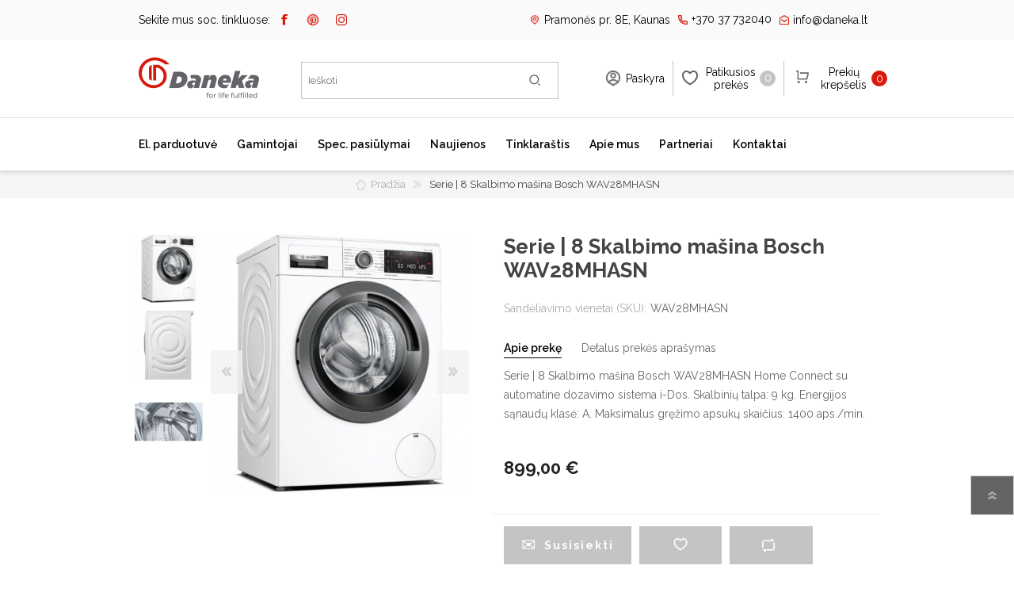

--- FILE ---
content_type: text/html; charset=utf-8
request_url: https://www.daneka.lt/serie-8-skalbimo-ma%C5%A1ina-bosch-wav28mhasn-geriausia-serija-daneka-visada-pigu
body_size: 21379
content:
<!DOCTYPE html><html lang=lt dir=ltr class=html-product-details-page><head><title>Daneka.lt - Virtuv&#x117;s ir vonios kambario buitin&#x117; technika. serie-8-skalbimo-ma&#x161;ina-bosch-wav28mhasn-geriausia-serija-daneka-visada-pigu</title><meta charset=UTF-8><meta name=description content=serie-8-skalbimo-mašina-bosch-wav28mhasn-geriausia-serija-daneka-visada-pigu><meta name=keywords content=serie-8-skalbimo-mašina-bosch-wav28mhasn-geriausia-serija-daneka-visada-pigu><meta name=generator content=nopCommerce><meta name=viewport content="width=device-width, initial-scale=1.0, minimum-scale=1.0, maximum-scale=2.0"><meta name=verify-paysera content=bb950a3d889858cd11d60628728b8d57><meta property=og:type content=product><meta property=og:title content="Serie | 8 Skalbimo mašina Bosch WAV28MHASN"><meta property=og:description content=serie-8-skalbimo-mašina-bosch-wav28mhasn-geriausia-serija-daneka-visada-pigu><meta property=og:image content=https://www.daneka.lt/images/thumbs/0007266_serie-8-skalbimo-masina-bosch-wav28mhasn_600.jpeg><meta property=og:image:url content=https://www.daneka.lt/images/thumbs/0007266_serie-8-skalbimo-masina-bosch-wav28mhasn_600.jpeg><meta property=og:url content=https://www.daneka.lt/serie-8-skalbimo-ma%C5%A1ina-bosch-wav28mhasn-geriausia-serija-daneka-visada-pigu><meta property=og:site_name content=Daneka><meta property=twitter:card content=summary><meta property=twitter:site content=Daneka><meta property=twitter:title content="Serie | 8 Skalbimo mašina Bosch WAV28MHASN"><meta property=twitter:description content=serie-8-skalbimo-mašina-bosch-wav28mhasn-geriausia-serija-daneka-visada-pigu><meta property=twitter:image content=https://www.daneka.lt/images/thumbs/0007266_serie-8-skalbimo-masina-bosch-wav28mhasn_600.jpeg><meta property=twitter:url content=https://www.daneka.lt/serie-8-skalbimo-ma%C5%A1ina-bosch-wav28mhasn-geriausia-serija-daneka-visada-pigu><link rel=stylesheet href="/css/Product.Head.styles.css?v=g2deqgWxtF0Bie56jhqb9BrTqkY"><style>.product-details-page .full-description{display:none}.product-details-page .ui-tabs .full-description{display:block}.product-details-page .tabhead-full-description{display:none}.product-details-page .product-specs-box{display:none}.product-details-page .ui-tabs .product-specs-box{display:block}.product-details-page .ui-tabs .product-specs-box .title{display:none}.product-details-page .product-no-reviews,.product-details-page .product-review-links{display:none}</style><script async src=/Plugins/FoxNetSoft.GoogleAnalytics4/Scripts/GoogleAnalytics4.js></script><script>window.dataLayer=window.dataLayer||[];var GA4_productImpressions=GA4_productImpressions||[],GA4_productDetails=GA4_productDetails||[],GA4_cartproducts=GA4_cartproducts||[],GA4_wishlistproducts=GA4_wishlistproducts||[];GA4_productImpressions=[{item_name:"Serie | 6 Skalbimo mašina Bosch WAU28PBHSN",item_id:"904",price:"599.00",item_brand:"Bosch",item_category:"Skalbimo mašinos",item_list_name:"Other lists",index:1,productId:904},{item_name:"Serie | 8 Skalbimo mašina Bosch  WAV28KHPSN",item_id:"1440",price:"999.00",item_brand:"Bosch",item_list_name:"Other lists",index:2,productId:1440}];GA4_productDetails=[{item_name:"Serie | 8 Skalbimo mašina Bosch WAV28MHASN",item_id:"1441",price:"899.00",item_brand:"Bosch",productId:1441}];dataLayer.push({event:"ga4_view_item",ecommerce:{currency:"EUR",items:GA4_productDetails}})</script><script>(function(n,t,i,r,u){n[r]=n[r]||[];n[r].push({"gtm.start":(new Date).getTime(),event:"gtm.js"});var e=t.getElementsByTagName(i)[0],f=t.createElement(i),o=r!="dataLayer"?"&l="+r:"";f.async=!0;f.src="https://www.googletagmanager.com/gtm.js?id="+u+o;e.parentNode.insertBefore(f,e)})(window,document,"script","dataLayer","GTM-N3BVWTG")</script><link rel="shortcut icon" href=/icons/icons_0/favicon.ico><link rel=preload as=font href=/Themes/Prisma/Content/font/prisma.woff crossorigin><link href="https://fonts.googleapis.com/css?family=Comfortaa:400,700|Fira+Sans:400,700|Open+Sans:400,700|Playfair+Display:400,700&amp;subset=cyrillic,cyrillic-ext,greek,greek-ext,latin-ext&amp;display=swap" rel=stylesheet><link href="https://fonts.googleapis.com/css2?family=Raleway:wght@300;400;600;700;800&amp;display=swap" rel=stylesheet><body class="product-details-page-body font-comfortaa item-type-1"><noscript><iframe src="https://www.googletagmanager.com/ns.html?id=GTM-N3BVWTG" height=0 width=0 style=display:none;visibility:hidden></iframe></noscript><input name=__RequestVerificationToken type=hidden value=CfDJ8AvEJ1XKSfFMm6W5Mrsm77THkT2gJGs7HsyRl_L_wMNg9UKg5D7AWNPZJBWapDftK5nQDcn5bjOO_RwJRwA56XEztgiOZBre9Ar5GZhnWgmw4lXMXSmjiVWVeBIsQls-7KjwfZ5eGJDtE67UEsdJPLA><noscript><iframe src="https://www.googletagmanager.com/ns.html?id=GTM-N3BVWTG" height=0 width=0 style=display:none;visibility:hidden></iframe></noscript><div class=ajax-loading-block-window style=display:none></div><div id=dialog-notifications-success title=Pranešimas style=display:none></div><div id=dialog-notifications-error title=Klaida style=display:none></div><div id=dialog-notifications-warning title=Įspėjimas style=display:none></div><div id=bar-notification class=bar-notification-container data-close=Užverti></div><!--[if lte IE 7]><div style=clear:both;height:59px;text-align:center;position:relative><a href=http://www.microsoft.com/windows/internet-explorer/default.aspx target=_blank> <img src=/Themes/Prisma/Content/img/ie_warning.jpg height=42 width=820 alt="You are using an outdated browser. For a faster, safer browsing experience, upgrade for free today."> </a></div><![endif]--><div class=master-wrapper-page><div class=master-header-wrapper-parent><div class=master-header-wrapper><div class=header-top id=header-top><div class="header-social header-wrapper"><div class=header-social-main-row><div class=social-icon-col><p>Sekite mus soc. tinkluose:<ul class=social-sharing><li><a target=_blank class=facebook href=https://www.facebook.com/daneka.lt rel="noopener noreferrer" aria-label=„Facebook“></a><li><a target=_blank class=pinterest href="https://www.pinterest.com/danekalt/" rel="noopener noreferrer" aria-label=Pinterest></a><li><a target=_blank class=instagram href="https://www.instagram.com/daneka.lt/" rel="noopener noreferrer" aria-label=Instagram></a><li><a class=rss href=/news/rss/2 aria-label=RSS></a></ul></div><div class=contact-col><ul><li class=address><a href="https://www.google.lt/maps/place/Pramon%C4%97s+pr.+8E,+Kaunas+51223/@54.912203,23.9832484,17z/data=!3m1!4b1!4m5!3m4!1s0x46e71842f647586f:0x136207f8de4220ad!8m2!3d54.9121999!4d23.9854371" target=_blank><span>Pramonės pr. 8E, Kaunas</span></a><li class=phone><a href=tel:+37037732040><span>+370 37 732040</span></a><li class=email><a href=mailto:info@daneka.lt><span>info@daneka.lt</span></a></ul></div></div></div></div><div class="header-wrapper middle-header"><div class=header><div class=header-logo><a href="/" class=logo> <img alt=Daneka src="https://www.daneka.lt/images/thumbs/0000111_daneka_logo 2.png"></a></div><div class=header-links-wrapper><div class=header-selectors-wrapper></div><div class=header-links><ul><li><a href="/register?returnUrl=%2Fserie-8-skalbimo-ma%25C5%25A1ina-bosch-wav28mhasn-geriausia-serija-daneka-visada-pigu" class=ico-register>Registruotis</a><li><a href="/login?returnUrl=%2Fserie-8-skalbimo-ma%25C5%25A1ina-bosch-wav28mhasn-geriausia-serija-daneka-visada-pigu" class=ico-login>Prisijungti</a><li><a href=/wishlist class=ico-wishlist> <span class=wishlist-label>Patikusios prekės</span> <span class=wishlist-qty>0</span> </a><li id=topcartlink><a href=/cart class=ico-cart> <span class=cart-label>Prekių krepšelis</span> <span class=cart-qty>0</span> </a></ul></div><div id=flyout-cart class=flyout-cart data-removeitemfromcarturl=/PrismaTheme/RemoveItemFromCart data-flyoutcarturl=/PrismaTheme/FlyoutShoppingCart><span class=cart-qty>0</span><div class=mini-shopping-cart><div class=count>Jūsų krepšelyje prekių nėra.</div></div></div></div><div class="search-box store-search-box"><form method=get id=small-search-box-form action=/search><input type=text class=search-box-text id=small-searchterms autocomplete=off name=q placeholder=Ieškoti aria-label="Ieškoti parduotuvėje">  <input type=hidden class=instantSearchResourceElement data-highlightfirstfoundelement=true data-minkeywordlength=3 data-defaultproductsortoption=5 data-instantsearchurl=/instantSearchFor data-searchpageurl=/search data-searchinproductdescriptions=true data-numberofvisibleproducts=5 data-noresultsresourcetext=" No data found."> <button type=submit class="button-1 search-box-button">Ieškoti</button></form></div></div><div class=responsive-nav-wrapper-parent><div class=responsive-nav-wrapper><div class=menu-title><span>Meniu</span></div><div class=search-wrap><span>Ieškoti</span></div><div class=personal-button id=header-links-opener><span>Paskyra</span></div><div class=wishlist-button><a href=/wishlist class=ico-wishlist> <span class=wishlist-label>Patikusios prekės</span> <span class=wishlist-qty>0</span> </a></div><div class=shopping-cart-link><a href=/cart>Prekių krepšelis</a> <span class=cart-qty>0</span></div></div></div></div></div><div class=overlayOffCanvas></div><div class=header-menu><div class=navigation-wrapper><div class=close-menu><span>Uždaryti</span></div></div><ul class=mega-menu data-isrtlenabled=false data-enableclickfordropdown=false><li class="has-sublist with-dropdown-in-grid"><span class="with-subcategories single-item-categories labelfornextplusbutton">El. parduotuv&#x117;</span><div class="dropdown categories fullWidth boxes-6"><div class=row-wrapper><div class=row><div class=box><div class=picture-title-wrap><div class=title><a href=/kaitlent%C4%97s title=Kaitlentės><span>Kaitlent&#x117;s</span></a></div><div class=picture><a href=/kaitlent%C4%97s title="Rodyti produktus Kaitlentės kategorijoje"> <img class=lazy alt="Kaitlentės kategorijos paveikslėlis " src="[data-uri]" data-original=https://www.daneka.lt/images/thumbs/0004616_kaitlentes_600.jpeg> </a></div></div><ul class=subcategories><li class=subcategory-item><a href=/indukcin%C4%97s-kaitlent%C4%97s title="Indukcinės kaitlentės"><span>Indukcin&#x117;s kaitlent&#x117;s</span></a><li class=subcategory-item><a href=/dujin%C4%97s-kaitlent%C4%97s title="Dujinės kaitlentės"><span>Dujin&#x117;s kaitlent&#x117;s</span></a><li class=subcategory-item><a href=/elektrin%C4%97s-kaitlent%C4%97s title="Elektrinės kaitlentės"><span>Elektrin&#x117;s kaitlent&#x117;s</span></a><li class=subcategory-item><a href=/domino-kaitlent%C4%97s title="Domino kaitlentės"><span>Domino kaitlent&#x117;s</span></a><li class=subcategory-item><a href=/kaitlen%C4%8Di%C5%B3-priedai title="Kaitlenčių priedai"><span>Kaitlen&#x10D;i&#x173; priedai</span></a></ul></div><div class=box><div class=picture-title-wrap><div class=title><a href=/kavos-aparatai-imontuojami title="Įmontuojami kavos aparatai"><span>&#x12E;montuojami kavos aparatai</span></a></div><div class=picture><a href=/kavos-aparatai-imontuojami title="Rodyti produktus Įmontuojami kavos aparatai kategorijoje"> <img class=lazy alt="Įmontuojami kavos aparatai kategorijos paveikslėlis " src="[data-uri]" data-original=https://www.daneka.lt/images/thumbs/0006772_imontuojami-kavos-aparatai_600.jpeg> </a></div></div></div><div class=box><div class=picture-title-wrap><div class=title><a href=/kavos-aparatai title="Kavos aparatai"><span>Kavos aparatai</span></a></div><div class=picture><a href=/kavos-aparatai title="Rodyti produktus Kavos aparatai kategorijoje"> <img class=lazy alt="Kavos aparatai kategorijos paveikslėlis " src="[data-uri]" data-original=https://www.daneka.lt/images/thumbs/0001175_kavos-aparatai_600.jpeg> </a></div></div><ul class=subcategories><li class=subcategory-item><a href=/kavos-aparatai-laisvai-pastatomi title="Laisvai pastatomi kavos aparatai"><span>Laisvai pastatomi kavos aparatai</span></a><li class=subcategory-item><a href=/kavos-aparat%C5%B3-priedai title="Kavos aparatų priedai"><span>Kavos aparat&#x173; priedai</span></a><li class=subcategory-item><a href=/kavos-aparat%C5%B3-prie%C5%BEi%C5%ABra title="Kavos aparatų priežiūra"><span>Kavos aparat&#x173; prie&#x17E;i&#x16B;ra</span></a></ul></div><div class=box><div class=picture-title-wrap><div class=title><a href=/skalbykl%C4%97s title="Skalbimo mašinos"><span>Skalbimo ma&#x161;inos</span></a></div><div class=picture><a href=/skalbykl%C4%97s title="Rodyti produktus Skalbimo mašinos kategorijoje"> <img class=lazy alt="Skalbimo mašinos kategorijos paveikslėlis " src="[data-uri]" data-original=https://www.daneka.lt/images/thumbs/0006774_skalbimo-masinos_600.jpeg> </a></div></div><ul class=subcategories><li class=subcategory-item><a href=/skalbimo-ma%C5%A1in%C5%B3-priedai title="Skalbimo mašinų priedai"><span>Skalbimo ma&#x161;in&#x173; priedai</span></a><li class=subcategory-item><a href=/skalbykl%C4%97s-d%C5%BEiovykl%C4%97s title=Skalbyklės-džiovyklės><span>Skalbykl&#x117;s-d&#x17E;iovykl&#x117;s</span></a></ul></div><div class=box><div class=picture-title-wrap><div class=title><a href=/gartraukiai title=Gartraukiai><span>Gartraukiai</span></a></div><div class=picture><a href=/gartraukiai title="Rodyti produktus Gartraukiai kategorijoje"> <img class=lazy alt="Gartraukiai kategorijos paveikslėlis " src="[data-uri]" data-original=https://www.daneka.lt/images/thumbs/0002062_gartraukiai_600.jpeg> </a></div></div><ul class=subcategories><li class=subcategory-item><a href=/%C4%AFmontuojami-gartraukiai title="Įmontuojami gartraukiai"><span>&#x12E;montuojami gartraukiai</span></a><li class=subcategory-item><a href=/lubiniai-gartraukiai title="Lubiniai gartraukiai"><span>Lubiniai gartraukiai</span></a><li class=subcategory-item><a href=/salos-tipo-gartraukiai title="Salos  tipo gartraukiai"><span>Salos tipo gartraukiai</span></a><li class=subcategory-item><a href=/sieniniai-gartraukiai title="Sieniniai  gartraukiai"><span>Sieniniai gartraukiai</span></a><li class=subcategory-item><a href=/recirkuliaciniai-gartraukiai title="Recirkuliaciniai  gartraukiai"><span>Recirkuliaciniai gartraukiai</span></a><li class=subcategory-item><a href=/gartrauki%C5%B3-priedai title="Gartraukių priedai"><span>Gartrauki&#x173; priedai</span></a></ul></div><div class=box><div class=picture-title-wrap><div class=title><a href=/orkait%C4%97s-virykl%C4%97s title="Orkaitės ir viryklės"><span>Orkait&#x117;s ir virykl&#x117;s</span></a></div><div class=picture><a href=/orkait%C4%97s-virykl%C4%97s title="Rodyti produktus Orkaitės ir viryklės kategorijoje"> <img class=lazy alt="Orkaitės ir viryklės kategorijos paveikslėlis " src="[data-uri]" data-original=https://www.daneka.lt/images/thumbs/0004617_orkaites-ir-virykles_600.jpeg> </a></div></div><ul class=subcategories><li class=subcategory-item><a href=/%C4%AFmontuojamos-orkait%C4%97s title="Įmontuojamos orkaitės"><span>&#x12E;montuojamos orkait&#x117;s</span></a><li class=subcategory-item><a href=/%C4%AFmontuojamos-kompakti%C5%A1kos-orkait%C4%97s title="Įmontuojamos kompaktiškos orkaitės"><span>&#x12E;montuojamos kompakti&#x161;kos orkait&#x117;s</span></a><li class=subcategory-item><a href=/mikrobang%C5%B3-krosnel%C4%97s title="Mikrobangų krosnelės"><span>Mikrobang&#x173; krosnel&#x117;s</span></a><li class=subcategory-item><a href=/orkai%C4%8Di%C5%B3-priedai title="Orkaičių priedai"><span>Orkai&#x10D;i&#x173; priedai</span></a></ul></div></div><div class=row><div class=box><div class=picture-title-wrap><div class=title><a href=/dulkiu-siurbliai title="Dulkių siurbliai"><span>Dulki&#x173; siurbliai</span></a></div><div class=picture><a href=/dulkiu-siurbliai title="Rodyti produktus Dulkių siurbliai kategorijoje"> <img class=lazy alt="Dulkių siurbliai kategorijos paveikslėlis " src="[data-uri]" data-original=https://www.daneka.lt/images/thumbs/0004618_dulkiu-siurbliai_600.jpeg> </a></div></div><ul class=subcategories><li class=subcategory-item><a href=/dulkiu-siurbliai-%C5%A1luotos title="Belaidžiai dulkių siurbliai-šluotos"><span>Belaid&#x17E;iai dulki&#x173; siurbliai-&#x161;luotos</span></a><li class=subcategory-item><a href=/dulkiu-siurbliai-robotai title="Siurbliai robotai"><span>Siurbliai robotai</span></a><li class=subcategory-item><a href=/dulkiu-siurbliu-priedai title="Dulkių siurblių priedai"><span>Dulki&#x173; siurbli&#x173; priedai</span></a><li class=subcategory-item><a href=/dulkiu-siurbliai-klasikiniai title="Dulkių siurbliai klasikiniai"><span>Dulki&#x173; siurbliai klasikiniai</span></a></ul></div><div class=box><div class=picture-title-wrap><div class=title><a href=/%C5%A1aldytuvai-ir-%C5%A1aldikliai title="Šaldytuvai ir šaldikliai"><span>&#x160;aldytuvai ir &#x161;aldikliai</span></a></div><div class=picture><a href=/%C5%A1aldytuvai-ir-%C5%A1aldikliai title="Rodyti produktus Šaldytuvai ir šaldikliai kategorijoje"> <img class=lazy alt="Šaldytuvai ir šaldikliai kategorijos paveikslėlis " src="[data-uri]" data-original=https://www.daneka.lt/images/thumbs/0004619_saldytuvai-ir-saldikliai_600.jpeg> </a></div></div><ul class=subcategories><li class=subcategory-item><a href=/pastatomi-%C5%A1aldytuvai title="Laisvai pastatomi šaldytuvai"><span>Laisvai pastatomi &#x161;aldytuvai</span></a><li class=subcategory-item><a href=/imontuojami-%C5%A1aldytuvai title="Įmontuojami  šaldytuvai"><span>&#x12E;montuojami &#x161;aldytuvai</span></a><li class=subcategory-item><a href=/dviduriai-%C5%A1aldytuvai title="Dviduriai šaldytuvai"><span>Dviduriai &#x161;aldytuvai</span></a><li class=subcategory-item><a href=/%C5%A1aldikliai title=Šaldikliai><span>&#x160;aldikliai</span></a></ul></div><div class=box><div class=picture-title-wrap><div class=title><a href=/indaplov%C4%97s title=Indaplovės><span>Indaplov&#x117;s</span></a></div><div class=picture><a href=/indaplov%C4%97s title="Rodyti produktus Indaplovės kategorijoje"> <img class=lazy alt="Indaplovės kategorijos paveikslėlis " src="[data-uri]" data-original=https://www.daneka.lt/images/thumbs/0004620_indaploves_600.jpeg> </a></div></div><ul class=subcategories><li class=subcategory-item><a href=/%C4%AFmontuojamos-indaplov%C4%97s title="Įmontuojamos indaplovės"><span>&#x12E;montuojamos indaplov&#x117;s</span></a><li class=subcategory-item><a href=/pastatomos-indaplov%C4%97s title="Pastatomos  indaplovės"><span>Pastatomos indaplov&#x117;s</span></a><li class=subcategory-item><a href=/indaplovi%C5%B3-priedai title="Indaplovių priedai"><span>Indaplovi&#x173; priedai</span></a></ul></div><div class=box><div class=picture-title-wrap><div class=title><a href=/d%C5%BEiovykl%C4%97s title=Džiovyklės><span>D&#x17E;iovykl&#x117;s</span></a></div><div class=picture><a href=/d%C5%BEiovykl%C4%97s title="Rodyti produktus Džiovyklės kategorijoje"> <img class=lazy alt="Džiovyklės kategorijos paveikslėlis " src="[data-uri]" data-original=https://www.daneka.lt/images/thumbs/0004615_dziovykles_600.jpeg> </a></div></div><ul class=subcategories><li class=subcategory-item><a href=/d%C5%BEiovykli%C5%B3-priedai title="Džiovyklių priedai"><span>D&#x17E;iovykli&#x173; priedai</span></a></ul></div><div class=box><div class=picture-title-wrap><div class=title><a href=/vyno-%C5%A1aldytuvai title="Vyno šaldytuvai"><span>Vyno &#x161;aldytuvai</span></a></div><div class=picture><a href=/vyno-%C5%A1aldytuvai title="Rodyti produktus Vyno šaldytuvai kategorijoje"> <img class=lazy alt="Vyno šaldytuvai kategorijos paveikslėlis " src="[data-uri]" data-original=https://www.daneka.lt/images/thumbs/0004621_vyno-saldytuvai_600.jpeg> </a></div></div><ul class=subcategories><li class=subcategory-item><a href=/%C4%AFmontuojami-vyno-%C5%A1aldytuvai title="Įmontuojami vyno šaldytuvai"><span>&#x12E;montuojami vyno &#x161;aldytuvai</span></a><li class=subcategory-item><a href=/laisvai-pastatomi-vyno-%C5%A1aldytuvai title="Laisvai pastatomi vyno šaldytuvai"><span>Laisvai pastatomi vyno &#x161;aldytuvai</span></a></ul></div><div class=box><div class=picture-title-wrap><div class=title><a href=/smulki-virtuv%C4%97s-technika title="Smulki virtuvės technika"><span>Smulki virtuv&#x117;s technika</span></a></div><div class=picture><a href=/smulki-virtuv%C4%97s-technika title="Rodyti produktus Smulki virtuvės technika kategorijoje"> <img class=lazy alt="Smulki virtuvės technika kategorijos paveikslėlis " src="[data-uri]" data-original=https://www.daneka.lt/images/thumbs/0004623_smulki-virtuves-technika_600.jpeg> </a></div></div><ul class=subcategories><li class=subcategory-item><a href=/virduliai-ir-skrudintuvai title="Virduliai ir skrudintuvai"><span>Virduliai ir skrudintuvai</span></a><li class=subcategory-item><a href=/smulkintuvai title=Smulkintuvai><span>Smulkintuvai</span></a><li class=subcategory-item><a href=/trintuvai title=Trintuvai><span>Trintuvai</span></a><li class=subcategory-item><a href=/elektriniai-griliai title="Elektriniai griliai"><span>Elektriniai griliai</span></a></ul></div></div><div class=row><div class=box><div class=picture-title-wrap><div class=title><a href=/prieziuros-priemon%C4%97s-ir-priedai title="Priežiūros priemonės ir priedai"><span>Prie&#x17E;i&#x16B;ros priemon&#x117;s ir priedai</span></a></div><div class=picture><a href=/prieziuros-priemon%C4%97s-ir-priedai title="Rodyti produktus Priežiūros priemonės ir priedai kategorijoje"> <img class=lazy alt="Priežiūros priemonės ir priedai kategorijos paveikslėlis " src="[data-uri]" data-original=https://www.daneka.lt/images/thumbs/0004624_prieziuros-priemones-ir-priedai_600.jpeg> </a></div></div></div><div class=box><div class=picture-title-wrap><div class=title><a href=/kepsnin%C4%97s title=Kepsninės><span>Kepsnin&#x117;s</span></a></div><div class=picture><a href=/kepsnin%C4%97s title="Rodyti produktus Kepsninės kategorijoje"> <img class=lazy alt="Kepsninės kategorijos paveikslėlis " src="[data-uri]" data-original=https://www.daneka.lt/images/thumbs/0004531_kepsnines_600.jpeg> </a></div></div><ul class=subcategories><li class=subcategory-item><a href=/kepsnini%C5%B3-priedai title="Kepsninių priedai"><span>Kepsnini&#x173; priedai</span></a></ul></div><div class=box><div class=picture-title-wrap><div class=title><a href=/mai%C5%A1ytuvai title=Maišytuvai><span>Mai&#x161;ytuvai</span></a></div><div class=picture><a href=/mai%C5%A1ytuvai title="Rodyti produktus Maišytuvai kategorijoje"> <img class=lazy alt="Maišytuvai kategorijos paveikslėlis " src="[data-uri]" data-original=https://www.daneka.lt/images/thumbs/0006777_maisytuvai_600.jpeg> </a></div></div></div><div class=box><div class=picture-title-wrap><div class=title><a href=/plautuv%C4%97s title=Plautuvės><span>Plautuv&#x117;s</span></a></div><div class=picture><a href=/plautuv%C4%97s title="Rodyti produktus Plautuvės kategorijoje"> <img class=lazy alt="Plautuvės kategorijos paveikslėlis " src="[data-uri]" data-original=https://www.daneka.lt/images/thumbs/0006778_plautuves_600.jpeg> </a></div></div></div><div class=empty-box></div><div class=empty-box></div></div></div></div><li class=has-sublist><a class=with-subcategories href=/manufacturer/all title=Gamintojai><span>Gamintojai</span></a><div class=plus-button></div><div class=sublist-wrap><div class=navigation-wrapper><div class=close-menu><span>Uždaryti</span></div><div class=back-button><span>Grįžti</span></div></div><ul class=sublist><li><a href=/bosch title=Bosch><span>Bosch</span></a><li><a href=/miele title=Miele><span>Miele</span></a><li><a href=/dunavox title=Dunavox><span>Dunavox</span></a><li><a href=/falmec title=Falmec><span>Falmec</span></a><li><a href=/jura title=JURA><span>JURA</span></a><li><a href=/franke title=Franke><span>Franke</span></a><li><a href=/liebherr title=Liebherr><span>Liebherr</span></a><li><a href=/blendtec title=Blendtec><span>Blendtec</span></a><li><a href=/kamado-bono title="Kamado Bono"><span>Kamado Bono</span></a><li><a href=/siemens title=Siemens><span>Siemens</span></a><li><a href=/silverline title=Silverline><span>Silverline</span></a><li><a href=/scanberg title=Scanberg><span>Scanberg</span></a><li><a href=/bora title=Bora><span>Bora</span></a></ul></div><li><a href=/alloffers title="Spec. pasiūlymai"><span> Spec. pasi&#x16B;lymai</span></a><li><a href=/news title=Naujienos><span> Naujienos</span></a><li><a href=/blog title=Tinklaraštis><span> Tinklara&#x161;tis</span></a><li><a href=/about-us title="Apie mus"><span> Apie mus</span></a><li><a href=/partners title=Partneriai><span> Partneriai</span></a><li><a href=/contactus title=Kontaktai><span> Kontaktai</span></a></ul><div class=menu-title><span>Meniu</span></div><ul class=mega-menu-responsive><li class=has-sublist><span class="with-subcategories single-item-categories labelfornextplusbutton">El. parduotuv&#x117;</span><div class=plus-button></div><div class=sublist-wrap><div class=navigation-wrapper><div class=close-menu><span>Uždaryti</span></div><div class=back-button><span>Grįžti</span></div></div><ul class=sublist><li class=has-sublist><a href=/kaitlent%C4%97s title=Kaitlentės class=with-subcategories><span>Kaitlent&#x117;s</span></a><div class=plus-button></div><div class=sublist-wrap><div class=navigation-wrapper><div class=close-menu><span>Uždaryti</span></div><div class=back-button><span>Grįžti</span></div></div><ul class=sublist><li><a class=lastLevelCategory href=/indukcin%C4%97s-kaitlent%C4%97s title="Indukcinės kaitlentės"><span>Indukcin&#x117;s kaitlent&#x117;s</span></a><li><a class=lastLevelCategory href=/dujin%C4%97s-kaitlent%C4%97s title="Dujinės kaitlentės"><span>Dujin&#x117;s kaitlent&#x117;s</span></a><li><a class=lastLevelCategory href=/elektrin%C4%97s-kaitlent%C4%97s title="Elektrinės kaitlentės"><span>Elektrin&#x117;s kaitlent&#x117;s</span></a><li><a class=lastLevelCategory href=/domino-kaitlent%C4%97s title="Domino kaitlentės"><span>Domino kaitlent&#x117;s</span></a><li><a class=lastLevelCategory href=/kaitlen%C4%8Di%C5%B3-priedai title="Kaitlenčių priedai"><span>Kaitlen&#x10D;i&#x173; priedai</span></a></ul></div><li><a class=lastLevelCategory href=/kavos-aparatai-imontuojami title="Įmontuojami kavos aparatai"><span>&#x12E;montuojami kavos aparatai</span></a><li class=has-sublist><a href=/kavos-aparatai title="Kavos aparatai" class=with-subcategories><span>Kavos aparatai</span></a><div class=plus-button></div><div class=sublist-wrap><div class=navigation-wrapper><div class=close-menu><span>Uždaryti</span></div><div class=back-button><span>Grįžti</span></div></div><ul class=sublist><li><a class=lastLevelCategory href=/kavos-aparatai-laisvai-pastatomi title="Laisvai pastatomi kavos aparatai"><span>Laisvai pastatomi kavos aparatai</span></a><li><a class=lastLevelCategory href=/kavos-aparat%C5%B3-priedai title="Kavos aparatų priedai"><span>Kavos aparat&#x173; priedai</span></a><li><a class=lastLevelCategory href=/kavos-aparat%C5%B3-prie%C5%BEi%C5%ABra title="Kavos aparatų priežiūra"><span>Kavos aparat&#x173; prie&#x17E;i&#x16B;ra</span></a></ul></div><li class=has-sublist><a href=/skalbykl%C4%97s title="Skalbimo mašinos" class=with-subcategories><span>Skalbimo ma&#x161;inos</span></a><div class=plus-button></div><div class=sublist-wrap><div class=navigation-wrapper><div class=close-menu><span>Uždaryti</span></div><div class=back-button><span>Grįžti</span></div></div><ul class=sublist><li><a class=lastLevelCategory href=/skalbimo-ma%C5%A1in%C5%B3-priedai title="Skalbimo mašinų priedai"><span>Skalbimo ma&#x161;in&#x173; priedai</span></a><li><a class=lastLevelCategory href=/skalbykl%C4%97s-d%C5%BEiovykl%C4%97s title=Skalbyklės-džiovyklės><span>Skalbykl&#x117;s-d&#x17E;iovykl&#x117;s</span></a></ul></div><li class=has-sublist><a href=/gartraukiai title=Gartraukiai class=with-subcategories><span>Gartraukiai</span></a><div class=plus-button></div><div class=sublist-wrap><div class=navigation-wrapper><div class=close-menu><span>Uždaryti</span></div><div class=back-button><span>Grįžti</span></div></div><ul class=sublist><li><a class=lastLevelCategory href=/%C4%AFmontuojami-gartraukiai title="Įmontuojami gartraukiai"><span>&#x12E;montuojami gartraukiai</span></a><li><a class=lastLevelCategory href=/lubiniai-gartraukiai title="Lubiniai gartraukiai"><span>Lubiniai gartraukiai</span></a><li><a class=lastLevelCategory href=/salos-tipo-gartraukiai title="Salos  tipo gartraukiai"><span>Salos tipo gartraukiai</span></a><li><a class=lastLevelCategory href=/sieniniai-gartraukiai title="Sieniniai  gartraukiai"><span>Sieniniai gartraukiai</span></a><li><a class=lastLevelCategory href=/recirkuliaciniai-gartraukiai title="Recirkuliaciniai  gartraukiai"><span>Recirkuliaciniai gartraukiai</span></a><li><a class=lastLevelCategory href=/gartrauki%C5%B3-priedai title="Gartraukių priedai"><span>Gartrauki&#x173; priedai</span></a></ul></div><li class=has-sublist><a href=/orkait%C4%97s-virykl%C4%97s title="Orkaitės ir viryklės" class=with-subcategories><span>Orkait&#x117;s ir virykl&#x117;s</span></a><div class=plus-button></div><div class=sublist-wrap><div class=navigation-wrapper><div class=close-menu><span>Uždaryti</span></div><div class=back-button><span>Grįžti</span></div></div><ul class=sublist><li><a class=lastLevelCategory href=/%C4%AFmontuojamos-orkait%C4%97s title="Įmontuojamos orkaitės"><span>&#x12E;montuojamos orkait&#x117;s</span></a><li><a class=lastLevelCategory href=/%C4%AFmontuojamos-kompakti%C5%A1kos-orkait%C4%97s title="Įmontuojamos kompaktiškos orkaitės"><span>&#x12E;montuojamos kompakti&#x161;kos orkait&#x117;s</span></a><li class=has-sublist><a href=/mikrobang%C5%B3-krosnel%C4%97s title="Mikrobangų krosnelės" class=with-subcategories><span>Mikrobang&#x173; krosnel&#x117;s</span></a><div class=plus-button></div><div class=sublist-wrap><div class=navigation-wrapper><div class=close-menu><span>Uždaryti</span></div><div class=back-button><span>Grįžti</span></div></div><ul class=sublist><li><a class=lastLevelCategory href=/%C4%AFmontuojamos-orkait%C4%97s-su-mikrobang%C5%B3-krosnele title="Įmontuojamos orkaitės su mikrobangų krosnele"><span>&#x12E;montuojamos orkait&#x117;s su mikrobang&#x173; krosnele</span></a><li><a class=lastLevelCategory href=/%C4%AFmontuojamos-mikrobang%C5%B3-krosnel%C4%97s title="Įmontuojamos mikrobangų krosnelės"><span>&#x12E;montuojamos mikrobang&#x173; krosnel&#x117;s</span></a><li><a class=lastLevelCategory href=/laisvai-statomos-mikrobang%C5%B3-krosnel%C4%97s title="Laisvai statomos mikrobangų krosnelės"><span>Laisvai statomos mikrobang&#x173; krosnel&#x117;s</span></a></ul></div><li><a class=lastLevelCategory href=/orkai%C4%8Di%C5%B3-priedai title="Orkaičių priedai"><span>Orkai&#x10D;i&#x173; priedai</span></a></ul></div><li class=has-sublist><a href=/dulkiu-siurbliai title="Dulkių siurbliai" class=with-subcategories><span>Dulki&#x173; siurbliai</span></a><div class=plus-button></div><div class=sublist-wrap><div class=navigation-wrapper><div class=close-menu><span>Uždaryti</span></div><div class=back-button><span>Grįžti</span></div></div><ul class=sublist><li><a class=lastLevelCategory href=/dulkiu-siurbliai-%C5%A1luotos title="Belaidžiai dulkių siurbliai-šluotos"><span>Belaid&#x17E;iai dulki&#x173; siurbliai-&#x161;luotos</span></a><li><a class=lastLevelCategory href=/dulkiu-siurbliai-robotai title="Siurbliai robotai"><span>Siurbliai robotai</span></a><li><a class=lastLevelCategory href=/dulkiu-siurbliu-priedai title="Dulkių siurblių priedai"><span>Dulki&#x173; siurbli&#x173; priedai</span></a><li><a class=lastLevelCategory href=/dulkiu-siurbliai-klasikiniai title="Dulkių siurbliai klasikiniai"><span>Dulki&#x173; siurbliai klasikiniai</span></a></ul></div><li class=has-sublist><a href=/%C5%A1aldytuvai-ir-%C5%A1aldikliai title="Šaldytuvai ir šaldikliai" class=with-subcategories><span>&#x160;aldytuvai ir &#x161;aldikliai</span></a><div class=plus-button></div><div class=sublist-wrap><div class=navigation-wrapper><div class=close-menu><span>Uždaryti</span></div><div class=back-button><span>Grįžti</span></div></div><ul class=sublist><li class=has-sublist><a href=/pastatomi-%C5%A1aldytuvai title="Laisvai pastatomi šaldytuvai" class=with-subcategories><span>Laisvai pastatomi &#x161;aldytuvai</span></a><div class=plus-button></div><div class=sublist-wrap><div class=navigation-wrapper><div class=close-menu><span>Uždaryti</span></div><div class=back-button><span>Grįžti</span></div></div><ul class=sublist><li><a class=lastLevelCategory href=/laisvai-pastatomi-%C5%A1aldytuvai-%C5%A1aldikliai title="Laisvai pastatomi šaldytuvai-šaldikliai"><span>Laisvai pastatomi &#x161;aldytuvai-&#x161;aldikliai</span></a><li><a class=lastLevelCategory href=/laisvai-pastatomi-%C5%A1aldytuvai title="Laisvai pastatomi šaldytuvai"><span>Laisvai pastatomi &#x161;aldytuvai</span></a></ul></div><li class=has-sublist><a href=/imontuojami-%C5%A1aldytuvai title="Įmontuojami  šaldytuvai" class=with-subcategories><span>&#x12E;montuojami &#x161;aldytuvai</span></a><div class=plus-button></div><div class=sublist-wrap><div class=navigation-wrapper><div class=close-menu><span>Uždaryti</span></div><div class=back-button><span>Grįžti</span></div></div><ul class=sublist><li><a class=lastLevelCategory href=/%C4%AFmontuojami-%C5%A1aldytuvai-%C5%A1aldikliai title="Įmontuojami šaldytuvai-šaldikliai"><span>&#x12E;montuojami &#x161;aldytuvai-&#x161;aldikliai</span></a><li><a class=lastLevelCategory href=/%C4%AFmontuojami-%C5%A1aldytuvai-2 title="Įmontuojami šaldytuvai"><span>&#x12E;montuojami &#x161;aldytuvai</span></a></ul></div><li class=has-sublist><a href=/dviduriai-%C5%A1aldytuvai title="Dviduriai šaldytuvai" class=with-subcategories><span>Dviduriai &#x161;aldytuvai</span></a><div class=plus-button></div><div class=sublist-wrap><div class=navigation-wrapper><div class=close-menu><span>Uždaryti</span></div><div class=back-button><span>Grįžti</span></div></div><ul class=sublist><li><a class=lastLevelCategory href=/laisvai-pastatomi-dviduriai-%C5%A1aldytuvai title="Laisvai pastatomi dviduriai šaldytuvai"><span>Laisvai pastatomi dviduriai &#x161;aldytuvai</span></a><li><a class=lastLevelCategory href=/%C4%AFmonutuojami-dviduriai-%C5%A1aldytuvai title="Įmontuojami dviduriai šaldytuvai"><span>&#x12E;montuojami dviduriai &#x161;aldytuvai</span></a></ul></div><li class=has-sublist><a href=/%C5%A1aldikliai title=Šaldikliai class=with-subcategories><span>&#x160;aldikliai</span></a><div class=plus-button></div><div class=sublist-wrap><div class=navigation-wrapper><div class=close-menu><span>Uždaryti</span></div><div class=back-button><span>Grįžti</span></div></div><ul class=sublist><li><a class=lastLevelCategory href=/%C4%AFmontuojami-%C5%A1aldikliai title="Įmontuojami šaldikliai"><span>&#x12E;montuojami &#x161;aldikliai</span></a><li><a class=lastLevelCategory href=/laisvai-pastatomi-%C5%A1aldikliai title="Laisvai pastatomi šaldikliai"><span>Laisvai pastatomi &#x161;aldikliai</span></a></ul></div></ul></div><li class=has-sublist><a href=/indaplov%C4%97s title=Indaplovės class=with-subcategories><span>Indaplov&#x117;s</span></a><div class=plus-button></div><div class=sublist-wrap><div class=navigation-wrapper><div class=close-menu><span>Uždaryti</span></div><div class=back-button><span>Grįžti</span></div></div><ul class=sublist><li class=has-sublist><a href=/%C4%AFmontuojamos-indaplov%C4%97s title="Įmontuojamos indaplovės" class=with-subcategories><span>&#x12E;montuojamos indaplov&#x117;s</span></a><div class=plus-button></div><div class=sublist-wrap><div class=navigation-wrapper><div class=close-menu><span>Uždaryti</span></div><div class=back-button><span>Grįžti</span></div></div><ul class=sublist><li><a class=lastLevelCategory href=/%C4%AFmontuojamos-60-cm-plo%C4%8Dio-indaplov%C4%97s title="Įmontuojamos 60 cm pločio indaplovės"><span>&#x12E;montuojamos 60 cm plo&#x10D;io indaplov&#x117;s</span></a><li><a class=lastLevelCategory href=/%C4%AFmontuojamos-45-cm-plo%C4%8Dio-indaplov%C4%97s title="Įmontuojamos 45 cm pločio indaplovės"><span>&#x12E;montuojamos 45 cm plo&#x10D;io indaplov&#x117;s</span></a></ul></div><li class=has-sublist><a href=/pastatomos-indaplov%C4%97s title="Pastatomos  indaplovės" class=with-subcategories><span>Pastatomos indaplov&#x117;s</span></a><div class=plus-button></div><div class=sublist-wrap><div class=navigation-wrapper><div class=close-menu><span>Uždaryti</span></div><div class=back-button><span>Grįžti</span></div></div><ul class=sublist><li><a class=lastLevelCategory href=/laisvai-pastatomos-60-cm-plo%C4%8Dio-indaplov%C4%97s title="Laisvai pastatomos 60 cm pločio indaplovės"><span>Laisvai pastatomos 60 cm plo&#x10D;io indaplov&#x117;s</span></a><li><a class=lastLevelCategory href=/kompaktin%C4%97s-indaplov%C4%97s title="Kompaktinės indaplovės"><span>Kompaktin&#x117;s indaplov&#x117;s</span></a></ul></div><li><a class=lastLevelCategory href=/indaplovi%C5%B3-priedai title="Indaplovių priedai"><span>Indaplovi&#x173; priedai</span></a></ul></div><li class=has-sublist><a href=/d%C5%BEiovykl%C4%97s title=Džiovyklės class=with-subcategories><span>D&#x17E;iovykl&#x117;s</span></a><div class=plus-button></div><div class=sublist-wrap><div class=navigation-wrapper><div class=close-menu><span>Uždaryti</span></div><div class=back-button><span>Grįžti</span></div></div><ul class=sublist><li><a class=lastLevelCategory href=/d%C5%BEiovykli%C5%B3-priedai title="Džiovyklių priedai"><span>D&#x17E;iovykli&#x173; priedai</span></a></ul></div><li class=has-sublist><a href=/vyno-%C5%A1aldytuvai title="Vyno šaldytuvai" class=with-subcategories><span>Vyno &#x161;aldytuvai</span></a><div class=plus-button></div><div class=sublist-wrap><div class=navigation-wrapper><div class=close-menu><span>Uždaryti</span></div><div class=back-button><span>Grįžti</span></div></div><ul class=sublist><li><a class=lastLevelCategory href=/%C4%AFmontuojami-vyno-%C5%A1aldytuvai title="Įmontuojami vyno šaldytuvai"><span>&#x12E;montuojami vyno &#x161;aldytuvai</span></a><li><a class=lastLevelCategory href=/laisvai-pastatomi-vyno-%C5%A1aldytuvai title="Laisvai pastatomi vyno šaldytuvai"><span>Laisvai pastatomi vyno &#x161;aldytuvai</span></a></ul></div><li class=has-sublist><a href=/smulki-virtuv%C4%97s-technika title="Smulki virtuvės technika" class=with-subcategories><span>Smulki virtuv&#x117;s technika</span></a><div class=plus-button></div><div class=sublist-wrap><div class=navigation-wrapper><div class=close-menu><span>Uždaryti</span></div><div class=back-button><span>Grįžti</span></div></div><ul class=sublist><li><a class=lastLevelCategory href=/virduliai-ir-skrudintuvai title="Virduliai ir skrudintuvai"><span>Virduliai ir skrudintuvai</span></a><li><a class=lastLevelCategory href=/smulkintuvai title=Smulkintuvai><span>Smulkintuvai</span></a><li><a class=lastLevelCategory href=/trintuvai title=Trintuvai><span>Trintuvai</span></a><li><a class=lastLevelCategory href=/elektriniai-griliai title="Elektriniai griliai"><span>Elektriniai griliai</span></a></ul></div><li><a class=lastLevelCategory href=/prieziuros-priemon%C4%97s-ir-priedai title="Priežiūros priemonės ir priedai"><span>Prie&#x17E;i&#x16B;ros priemon&#x117;s ir priedai</span></a><li class=has-sublist><a href=/kepsnin%C4%97s title=Kepsninės class=with-subcategories><span>Kepsnin&#x117;s</span></a><div class=plus-button></div><div class=sublist-wrap><div class=navigation-wrapper><div class=close-menu><span>Uždaryti</span></div><div class=back-button><span>Grįžti</span></div></div><ul class=sublist><li><a class=lastLevelCategory href=/kepsnini%C5%B3-priedai title="Kepsninių priedai"><span>Kepsnini&#x173; priedai</span></a></ul></div><li><a class=lastLevelCategory href=/mai%C5%A1ytuvai title=Maišytuvai><span>Mai&#x161;ytuvai</span></a><li><a class=lastLevelCategory href=/plautuv%C4%97s title=Plautuvės><span>Plautuv&#x117;s</span></a></ul></div><li class=has-sublist><a class=with-subcategories href=/manufacturer/all title=Gamintojai><span>Gamintojai</span></a><div class=plus-button></div><div class=sublist-wrap><div class=navigation-wrapper><div class=close-menu><span>Uždaryti</span></div><div class=back-button><span>Grįžti</span></div></div><ul class=sublist><li><a href=/bosch title=Bosch><span>Bosch</span></a><li><a href=/miele title=Miele><span>Miele</span></a><li><a href=/dunavox title=Dunavox><span>Dunavox</span></a><li><a href=/falmec title=Falmec><span>Falmec</span></a><li><a href=/jura title=JURA><span>JURA</span></a><li><a href=/franke title=Franke><span>Franke</span></a><li><a href=/liebherr title=Liebherr><span>Liebherr</span></a><li><a href=/blendtec title=Blendtec><span>Blendtec</span></a><li><a href=/kamado-bono title="Kamado Bono"><span>Kamado Bono</span></a><li><a href=/siemens title=Siemens><span>Siemens</span></a><li><a href=/silverline title=Silverline><span>Silverline</span></a><li><a href=/scanberg title=Scanberg><span>Scanberg</span></a><li><a href=/bora title=Bora><span>Bora</span></a></ul></div><li><a href=/alloffers title="Spec. pasiūlymai"><span> Spec. pasi&#x16B;lymai</span></a><li><a href=/news title=Naujienos><span> Naujienos</span></a><li><a href=/blog title=Tinklaraštis><span> Tinklara&#x161;tis</span></a><li><a href=/about-us title="Apie mus"><span> Apie mus</span></a><li><a href=/partners title=Partneriai><span> Partneriai</span></a><li><a href=/contactus title=Kontaktai><span> Kontaktai</span></a></ul></div></div><div class=master-wrapper-content><div class=ajaxCartInfo data-getajaxcartbuttonurl=/NopAjaxCart/GetAjaxCartButtonsAjax data-productpageaddtocartbuttonselector=.add-to-cart-button data-productboxaddtocartbuttonselector=.product-box-add-to-cart-button data-productboxproductitemelementselector=.product-item data-usenopnotification=False data-nopnotificationcartresource="Produktas įdėtas į jūsų &lt;a href=&#34;/cart&#34;>prekių krepšelį&lt;/a>" data-nopnotificationwishlistresource="Produktas įtrauktas į jūsų &lt;a href=&#34;/wishlist&#34;>pageidaujamų prekių sąrašą&lt;/a>" data-enableonproductpage=True data-enableoncatalogpages=True data-minishoppingcartquatityformattingresource={0} data-miniwishlistquatityformattingresource={0} data-addtowishlistbuttonselector=.add-to-wishlist-button></div><input id=addProductVariantToCartUrl name=addProductVariantToCartUrl type=hidden value=/AddProductFromProductDetailsPageToCartAjax> <input id=addProductToCartUrl name=addProductToCartUrl type=hidden value=/AddProductToCartAjax> <input id=miniShoppingCartUrl name=miniShoppingCartUrl type=hidden value=/MiniShoppingCart> <input id=flyoutShoppingCartUrl name=flyoutShoppingCartUrl type=hidden value=/NopAjaxCartFlyoutShoppingCart> <input id=checkProductAttributesUrl name=checkProductAttributesUrl type=hidden value=/CheckIfProductOrItsAssociatedProductsHasAttributes> <input id=getMiniProductDetailsViewUrl name=getMiniProductDetailsViewUrl type=hidden value=/GetMiniProductDetailsView> <input id=flyoutShoppingCartPanelSelector name=flyoutShoppingCartPanelSelector type=hidden value=#flyout-cart> <input id=shoppingCartMenuLinkSelector name=shoppingCartMenuLinkSelector type=hidden value=.cart-qty> <input id=wishlistMenuLinkSelector name=wishlistMenuLinkSelector type=hidden value=.wishlist-qty><div id=product-ribbon-info data-productid=1441 data-productboxselector=".product-item, .item-holder" data-productboxpicturecontainerselector=".picture, .item-picture" data-productpagepicturesparentcontainerselector=.product-essential data-productpagebugpicturecontainerselector=.picture data-retrieveproductribbonsurl=/RetrieveProductRibbons></div><div class=master-column-wrapper><div class=center-1><div class="page product-details-page"><div class=page-body><form method=post id=product-details-form action=/serie-8-skalbimo-ma%C5%A1ina-bosch-wav28mhasn-geriausia-serija-daneka-visada-pigu><div itemscope itemtype=http://schema.org/Product><meta itemprop=name content="Serie | 8 Skalbimo mašina Bosch WAV28MHASN"><meta itemprop=sku content=WAV28MHASN><meta itemprop=gtin content=4242005293025><meta itemprop=mpn><meta itemprop=description content="Serie | 8 Skalbimo mašina Bosch WAV28MHASN Home Connect su automatine dozavimo sistema i-Dos. Skalbinių talpa: 9 kg. Energijos sąnaudų klasė: A. Maksimalus gręžimo apsukų skaičius: 1400 aps./min."><meta itemprop=image content=https://www.daneka.lt/images/thumbs/0007266_serie-8-skalbimo-masina-bosch-wav28mhasn_600.jpeg><meta itemprop=brand content=Bosch><div itemprop=offers itemscope itemtype=http://schema.org/Offer><meta itemprop=url content=https://www.daneka.lt/serie-8-skalbimo-ma%c5%a1ina-bosch-wav28mhasn-geriausia-serija-daneka-visada-pigu><meta itemprop=price content=899.00><meta itemprop=priceCurrency content=EUR><meta itemprop=priceValidUntil><meta itemprop=availability content=http://schema.org/OutOfStock></div><div itemprop=review itemscope itemtype=http://schema.org/Review><meta itemprop=author content=ALL><meta itemprop=url content=/productreviews/1441></div></div><div data-productid=1441><div class=product-essential><div class=breadcrumb-holder><div class=breadcrumb><ul itemscope itemtype=http://schema.org/BreadcrumbList><li><span> <a href="/"> <span>Pradžia</span> </a> </span> <span class=delimiter>/</span><li itemprop=itemListElement itemscope itemtype=http://schema.org/ListItem><strong class=current-item itemprop=name>Serie | 8 Skalbimo ma&#x161;ina Bosch WAV28MHASN</strong> <span itemprop=item itemscope itemtype=http://schema.org/Thing id=/serie-8-skalbimo-ma%C5%A1ina-bosch-wav28mhasn-geriausia-serija-daneka-visada-pigu> </span><meta itemprop=position content=1></ul></div></div><div class="product-content-wrappper single-product-content"><div class=mobile-product-name><h1>Serie | 8 Skalbimo ma&#x161;ina Bosch WAV28MHASN</h1></div><input type=hidden class=cloudZoomAdjustPictureOnProductAttributeValueChange data-productid=1441 data-isintegratedbywidget=true><div class="gallery sevenspikes-cloudzoom-gallery"><div class=picture-wrapper><div class=picture id=sevenspikes-cloud-zoom data-zoomwindowelementid="" data-selectoroftheparentelementofthecloudzoomwindow="" data-defaultimagecontainerselector=".product-essential .gallery" data-zoom-window-width=244 data-zoom-window-height=257><a href=https://www.daneka.lt/images/thumbs/0007266_serie-8-skalbimo-masina-bosch-wav28mhasn.jpeg data-full-image-url=https://www.daneka.lt/images/thumbs/0007266_serie-8-skalbimo-masina-bosch-wav28mhasn.jpeg class="cloud-zoom picture-link" id=zoom1> <img src=https://www.daneka.lt/images/thumbs/0007266_serie-8-skalbimo-masina-bosch-wav28mhasn_600.jpeg alt="Serie | 8 Skalbimo mašina Bosch WAV28MHASN paveikslėlis" class=cloudzoom id=cloudZoomImage itemprop=image data-cloudzoom="appendSelector: '.picture-wrapper', zoomOffsetX: 0, zoomOffsetY: 0, autoInside: 850, tintOpacity: 0, zoomWidth: 244, zoomHeight: 257, easing: 3, touchStartDelay: true, zoomFlyOut: false, disableZoom: 'auto'"> </a></div><div class="picture-thumbs-navigation-arrow picture-thumbs-prev-arrow" data-type=Prev><span data-fullsizeimageurl=https://www.daneka.lt/images/thumbs/0007266_serie-8-skalbimo-masina-bosch-wav28mhasn.jpeg>Prev</span></div><div class="picture-thumbs-navigation-arrow picture-thumbs-next-arrow" data-type=Next><span data-fullsizeimageurl=https://www.daneka.lt/images/thumbs/0007266_serie-8-skalbimo-masina-bosch-wav28mhasn.jpeg>Next</span></div></div><div class=picture-thumbs><a class="cloudzoom-gallery thumb-item" data-full-image-url=https://www.daneka.lt/images/thumbs/0007266_serie-8-skalbimo-masina-bosch-wav28mhasn.jpeg data-cloudzoom="appendSelector: '.picture-wrapper', zoomOffsetX: 0, zoomOffsetY: 0, autoInside: 850, tintOpacity: 0, zoomWidth: 244, zoomHeight: 257, useZoom: '.cloudzoom', image: 'https://www.daneka.lt/images/thumbs/0007266_serie-8-skalbimo-masina-bosch-wav28mhasn_600.jpeg', zoomImage: 'https://www.daneka.lt/images/thumbs/0007266_serie-8-skalbimo-masina-bosch-wav28mhasn.jpeg', easing: 3, touchStartDelay: true, zoomFlyOut: false, disableZoom: 'auto'"> <img class=cloud-zoom-gallery-img src=https://www.daneka.lt/images/thumbs/0007266_serie-8-skalbimo-masina-bosch-wav28mhasn_100.jpeg alt="Serie | 8 Skalbimo mašina Bosch WAV28MHASN paveikslėlis"> </a> <a class="cloudzoom-gallery thumb-item" data-full-image-url=https://www.daneka.lt/images/thumbs/0005208_serie-8-skalbimo-masina-bosch-wav28mhasn.jpeg data-cloudzoom="appendSelector: '.picture-wrapper', zoomOffsetX: 0, zoomOffsetY: 0, autoInside: 850, tintOpacity: 0, zoomWidth: 244, zoomHeight: 257, useZoom: '.cloudzoom', image: 'https://www.daneka.lt/images/thumbs/0005208_serie-8-skalbimo-masina-bosch-wav28mhasn_600.jpeg', zoomImage: 'https://www.daneka.lt/images/thumbs/0005208_serie-8-skalbimo-masina-bosch-wav28mhasn.jpeg', easing: 3, touchStartDelay: true, zoomFlyOut: false, disableZoom: 'auto'"> <img class=cloud-zoom-gallery-img src=https://www.daneka.lt/images/thumbs/0005208_serie-8-skalbimo-masina-bosch-wav28mhasn_100.jpeg alt="Serie | 8 Skalbimo mašina Bosch WAV28MHASN paveikslėlis"> </a> <a class="cloudzoom-gallery thumb-item" data-full-image-url=https://www.daneka.lt/images/thumbs/0005207_serie-8-skalbimo-masina-bosch-wav28mhasn.png data-cloudzoom="appendSelector: '.picture-wrapper', zoomOffsetX: 0, zoomOffsetY: 0, autoInside: 850, tintOpacity: 0, zoomWidth: 244, zoomHeight: 257, useZoom: '.cloudzoom', image: 'https://www.daneka.lt/images/thumbs/0005207_serie-8-skalbimo-masina-bosch-wav28mhasn_600.png', zoomImage: 'https://www.daneka.lt/images/thumbs/0005207_serie-8-skalbimo-masina-bosch-wav28mhasn.png', easing: 3, touchStartDelay: true, zoomFlyOut: false, disableZoom: 'auto'"> <img class=cloud-zoom-gallery-img src=https://www.daneka.lt/images/thumbs/0005207_serie-8-skalbimo-masina-bosch-wav28mhasn_100.png alt="Serie | 8 Skalbimo mašina Bosch WAV28MHASN paveikslėlis"> </a></div></div><div class=overview><div class="product-name desktop-product-name"><h1 itemprop=name>Serie | 8 Skalbimo ma&#x161;ina Bosch WAV28MHASN</h1></div><div class=additional-details><div class=sku><span class=label>Sandėliavimo vienetai (SKU):</span> <span class=value id=sku-1441>WAV28MHASN</span></div></div><div class=short-description><div class="row info-tabs-main-row"><div class="row title-row"><div class="col title-col active"><span class=title><a id=single-product-about-info-title class=info-tabs-link href=#>Apie prekę</a></span></div><div class="col title-col"><span class=title><a id=single-product-full-info-title class=info-tabs-link data-tabs=ui-id-1 href=#quickTabs>Detalus prekės aprašymas</a></span></div><div class="col title-col"><span class=title><a id=single-product-tech-info-title class=info-tabs-link data-tabs=ui-id-2 href=#quickTabs>Techniniai duomenys</a></span></div></div><div class="row content-row"><p>Serie | 8 Skalbimo ma&#x161;ina Bosch WAV28MHASN Home Connect su automatine dozavimo sistema i-Dos. Skalbini&#x173; talpa: 9 kg. Energijos s&#x105;naud&#x173; klas&#x117;: A. Maksimalus gr&#x119;&#x17E;imo apsuk&#x173; skai&#x10D;ius: 1400 aps./min.</div><div class="row more-content-button-row"><a class="read-more-button more" data-read-more="Skaityti daugiau +" data-read-less="Skaityti mažiau -">Skaityti daugiau +</a></div></div></div><div class=price-holder><div class=prices><div class=product-price><span id=price-value-1441 class=price-value-1441> 899,00 € </span></div></div></div><div class=product-reviews-overview><div class=product-review-box><div class=rating><div style=width:0%></div></div></div><div class=product-no-reviews><a href=/productreviews/1441>Būkite pirmasis, pateikęs atsiliepimą apie šį produktą</a></div></div><div class=product-estimate-shipping><a href=#estimate-shipping-popup-1441 id=open-estimate-shipping-popup-1441 class=open-estimate-shipping-popup data-effect=estimate-shipping-popup-zoom-in> </a><div id=estimate-shipping-popup-1441 class="estimate-shipping-popup mfp-with-anim mfp-hide"><div class=ship-to-title><strong>Ship to</strong></div><div class="estimate-shipping-row shipping-address"><div class="estimate-shipping-row-item address-item"><div class=estimate-shipping-row><select class=estimate-shipping-address-control data-trigger=country-select data-url=/country/getstatesbycountryid data-stateprovince=#StateProvinceId data-loading=#estimate-shipping-loading-progress placeholder=Country id=CountryId name=CountryId><option value=0>Pasirinkti &#x161;al&#x12F;<option value=8>Lietuva<option value=33>Estija<option value=2>Latvija<option value=214>Lenkija</select> <span class=required>*</span></div></div><div class="estimate-shipping-row-item address-item"><select class=estimate-shipping-address-control placeholder="State / province" id=StateProvinceId name=StateProvinceId><option value=0>Other</select></div><div class="estimate-shipping-row-item address-item"><div class=estimate-shipping-row><input class=estimate-shipping-address-control placeholder="Zip / postal code" type=text id=ZipPostalCode name=ZipPostalCode> <span class=required>*</span></div></div></div><div class=choose-shipping-title><strong>Shipping Method</strong></div><div class=shipping-options><div class=shipping-options-header><div class=estimate-shipping-row><div class=estimate-shipping-row-item-radio></div><div class="estimate-shipping-row-item shipping-item shipping-header-item">Name</div><div class="estimate-shipping-row-item shipping-item shipping-header-item">Estimated Delivery</div><div class="estimate-shipping-row-item shipping-item shipping-header-item">Price</div></div></div><div class=shipping-options-body><div class=no-shipping-options>No shipping options</div></div></div><div class=apply-shipping-button-container><button type=button class="button-2 apply-shipping-button">Apply</button><div class=message-failure></div></div></div></div><div class=overview-buttons><div class=quantity-container></div><div class=add-to-wishlist><button type=button id=add-to-wishlist-button-1441 class="button-2 add-to-wishlist-button" data-productid=1441 onclick="return AjaxCart.addproducttocart_details(&#34;/addproducttocart/details/1441/2&#34;,&#34;#product-details-form&#34;),!1"><span>Pam&#x117;gti</span></button></div><div class=no-products-available><a href=/contactus>Susisiekti</a></div><div class=product-options><div class=compare-products><button type=button class="button-2 add-to-compare-list-button" onclick="return AjaxCart.addproducttocomparelist(&#34;/compareproducts/add/1441&#34;),!1">Palyginti</button></div></div></div></div></div></div><div class=loadbeeTabContent data-loadbee-apikey=eRMgSagFt2NH75kuXkwSnx6nPVJPWhf2 data-loadbee-gtin=4242005293025 data-loadbee-locale=lt_LT></div><div class=product-collateral></div><div class=bordiv></div><div class="related-products-grid product-grid"><div class=title><strong>Susijusios prekės</strong></div><div class=item-grid><div class=item-box><div class=product-item data-productid=904><div class=picture><a href=/serie-6-skalbykl%C4%97-bosch-wau28pbhsn-pakraunama-i%C5%A1-priekio-9-kg-1400-apsmin-nepriekai%C5%A1tingas-skalbimas title="Rodyti išsamią informaciją apie Serie | 6 Skalbimo mašina Bosch WAU28PBHSN"> <img src="[data-uri]" data-lazyloadsrc=https://www.daneka.lt/images/thumbs/0003418_serie-6-skalbimo-masina-bosch-wau28pbhsn_600.jpeg alt="Serie | 6 Skalbimo mašina Bosch WAU28PBHSN paveikslėlis" title="Rodyti išsamią informaciją apie Serie | 6 Skalbimo mašina Bosch WAU28PBHSN" class=picture-img> </a></div><div class=details><h2 class=product-title><a href=/serie-6-skalbykl%C4%97-bosch-wau28pbhsn-pakraunama-i%C5%A1-priekio-9-kg-1400-apsmin-nepriekai%C5%A1tingas-skalbimas>Serie | 6 Skalbimo ma&#x161;ina Bosch WAU28PBHSN</a></h2><div class=product-rating-box title="0 atsiliepimas (-ai) (-ų)"><div class=rating><div style=width:0%></div></div></div><div class=description>Serie | 6 skalbyklė pakraunama iš priekio BOSCH WAU28PBHSN i-Dos 2.0. Skalbinių talpa: 9 kg. Energijos sąnaudų efektyvumo klasė: C. Maksimalus gręžimo apsukų skaičius: 1400 aps./min. „EcoSilence“ pavara: tylesnis ir ilgiau tarnaujantis inverterinis variklis. Home Connect: nuotolinis stebėjimas ir valdymas.</div><div class=add-info><div class=prices><span class="price actual-price">599,00 &#x20AC;</span></div><div class=buttons-wrapper><button type=button class="button-2 product-box-add-to-cart-button" onclick="return AjaxCart.addproducttocart_catalog(&#34;/addproducttocart/catalog/904/1/1&#34;),!1">&#x12E; krep&#x161;el&#x12F;</button><div class=buttons><button type=button class="button-2 add-to-compare-list-button" title="Įtraukti į palyginimo sąrašą" onclick="return AjaxCart.addproducttocomparelist(&#34;/compareproducts/add/904&#34;),!1">Įtraukti į palyginimo sąrašą</button> <button type=button class="button-2 add-to-wishlist-button" title="Pridėti į norimų prekių sąrašą" onclick="return AjaxCart.addproducttocart_catalog(&#34;/addproducttocart/catalog/904/2/1&#34;),!1">Pridėti į norimų prekių sąrašą</button></div></div></div><div class=attribute-squares-wrapper></div></div></div></div><div class=item-box><div class=product-item data-productid=1440><div class=picture><a href=/serie-8-skalbimo-ma%C5%A1ina-bosch-wav28khpsn-gera-komplektacija-automatinis-dozavimas-daneka-visada-pigu title="Rodyti išsamią informaciją apie Serie | 8 Skalbimo mašina Bosch  WAV28KHPSN"> <img src="[data-uri]" data-lazyloadsrc=https://www.daneka.lt/images/thumbs/0005201_serie-8-skalbimo-masina-bosch-wav28khpsn_600.png alt="Serie | 8 Skalbimo mašina Bosch  WAV28KHPSN paveikslėlis" title="Rodyti išsamią informaciją apie Serie | 8 Skalbimo mašina Bosch  WAV28KHPSN" class=picture-img> </a></div><div class=details><h2 class=product-title><a href=/serie-8-skalbimo-ma%C5%A1ina-bosch-wav28khpsn-gera-komplektacija-automatinis-dozavimas-daneka-visada-pigu>Serie | 8 Skalbimo ma&#x161;ina Bosch WAV28KHPSN</a></h2><div class=product-rating-box title="0 atsiliepimas (-ai) (-ų)"><div class=rating><div style=width:0%></div></div></div><div class=description>Serie | 8 Skalbimo mašina Bosch WAV28KHPSN Home Connect su automatine dozavimo sistema i-Dos. Skalbinių talpa: 9 kg. Energijos sąnaudų klasė: A. Maksimalus gręžimo apsukų skaičius: 1400 aps./min. „EcoSilence“ pavara: tylesnis ir ilgiau tarnaujantis variklis.</div><div class=add-info><div class=prices><span class="price actual-price">999,00 &#x20AC;</span></div><div class=buttons-wrapper><button type=button class="button-2 product-box-add-to-cart-button" onclick="return AjaxCart.addproducttocart_catalog(&#34;/addproducttocart/catalog/1440/1/1&#34;),!1">&#x12E; krep&#x161;el&#x12F;</button><div class=buttons><button type=button class="button-2 add-to-compare-list-button" title="Įtraukti į palyginimo sąrašą" onclick="return AjaxCart.addproducttocomparelist(&#34;/compareproducts/add/1440&#34;),!1">Įtraukti į palyginimo sąrašą</button> <button type=button class="button-2 add-to-wishlist-button" title="Pridėti į norimų prekių sąrašą" onclick="return AjaxCart.addproducttocart_catalog(&#34;/addproducttocart/catalog/1440/2/1&#34;),!1">Pridėti į norimų prekių sąrašą</button></div></div></div><div class=attribute-squares-wrapper></div></div></div></div></div></div><div class=bordiv></div><div id=product-info-tabs class=product-info><h3 class=product-info-title>Plačiau apie produktą</h3><div class=product-additional-info></div><div id=quickTabs class=productTabs data-ajaxenabled=false data-productreviewsaddnewurl=/ProductTab/ProductReviewsTabAddNew/1441 data-productcontactusurl=/ProductTab/ProductContactUsTabAddNew/1441 data-couldnotloadtaberrormessage="Nepavyko užkrauti šio skirtuko."><div class=productTabs-header><ul><li><a href=#quickTab-reviews>Atsiliepimai</a><li><a href=#quickTab-contact_us>Susisiekti</a></ul></div><div class=productTabs-body><div id=quickTab-reviews><div id=updateTargetId class=product-reviews-page><div class=write-review id=review-form><div class=title><strong>Parašykite savo atsiliepimą</strong></div><div class="message-error validation-summary-errors"><ul><li>Atsiliepimus gali ra&#x161;yti tik registruoti vartotojai</ul></div><div class=form-fields><div class=inputs><label for=AddProductReview_Title>Atsiliepimo antra&#x161;t&#x117;:</label> <input class=review-title type=text id=AddProductReview_Title name=AddProductReview.Title disabled> <span class=required>*</span> <span class=field-validation-valid data-valmsg-for=AddProductReview.Title data-valmsg-replace=true></span></div><div class=inputs><label for=AddProductReview_ReviewText>Atsiliepimo tekstas:</label> <textarea class=review-text id=AddProductReview_ReviewText name=AddProductReview.ReviewText disabled></textarea> <span class=required>*</span> <span class=field-validation-valid data-valmsg-for=AddProductReview.ReviewText data-valmsg-replace=true></span></div><div class=review-rating><div class=name-description><label for=AddProductReview_Rating>&#x12E;vertinimas:</label></div><div class=rating-wrapper><div class="label first">Blogai</div><div class=rating-options><input value=5 value=5 type=radio type=radio id=addproductrating_5 aria-label=Puiku checked data-val=true data-val-required="The Įvertinimas field is required." name=AddProductReview.Rating> <label for=addproductrating_5>5</label> <input value=4 value=4 type=radio type=radio id=addproductrating_4 aria-label=Good name=AddProductReview.Rating> <label for=addproductrating_4>4</label> <input value=3 value=3 type=radio type=radio id=addproductrating_3 aria-label="Not bad but also not excellent" name=AddProductReview.Rating> <label for=addproductrating_3>3</label> <input value=2 value=2 type=radio type=radio id=addproductrating_2 aria-label="Not good" name=AddProductReview.Rating> <label for=addproductrating_2>2</label> <input value=1 value=1 type=radio type=radio id=addproductrating_1 aria-label=Blogai name=AddProductReview.Rating> <label for=addproductrating_1>1</label></div><div class="label last">Puiku</div></div></div></div><div class=buttons><button type=button id=add-review disabled name=add-review class="button-1 write-product-review-button">Pateikti atsiliepimą</button></div></div></div></div><div id=quickTab-contact_us><div id=contact-us-tab class="contact-page write-review"><div class=form-fields><div class=inputs><label for=FullName>J&#x16B;s&#x173; vardas</label> <input placeholder="Įveskite savo vardą." class="contact_tab_fullname review-title" type=text data-val=true data-val-required="Įveskite savo vardą" id=FullName name=FullName> <span class=required>*</span> <span class=field-validation-valid data-valmsg-for=FullName data-valmsg-replace=true></span></div><div class=inputs><label for=Email>J&#x16B;s&#x173; el. pa&#x161;to adresas</label> <input placeholder="Įveskite savo el. pašto adresą." class="contact_tab_email review-title" type=email data-val=true data-val-email="Neteisingas el. pašto adresas" data-val-required="Įvesti el. pašto adresą" id=Email name=Email> <span class=required>*</span> <span class=field-validation-valid data-valmsg-for=Email data-valmsg-replace=true></span></div><div class=inputs><label for=Enquiry>U&#x17E;klausa</label> <textarea placeholder="Įveskite savo užklausą." class="contact_tab_enquiry review-text" data-val=true data-val-required="Įvesti užklausą" id=Enquiry name=Enquiry></textarea> <span class=required>*</span> <span class=field-validation-valid data-valmsg-for=Enquiry data-valmsg-replace=true></span></div></div><div class=buttons><button type=button id=send-contact-us-form name=send-email class="button-1 contact-us-button">Siųsti žinutę</button></div></div></div></div></div></div></div><input name=__RequestVerificationToken type=hidden value=CfDJ8AvEJ1XKSfFMm6W5Mrsm77THkT2gJGs7HsyRl_L_wMNg9UKg5D7AWNPZJBWapDftK5nQDcn5bjOO_RwJRwA56XEztgiOZBre9Ar5GZhnWgmw4lXMXSmjiVWVeBIsQls-7KjwfZ5eGJDtE67UEsdJPLA></form><div class=single-product-map><h2 class=single-product-map-title>Mūsų produkciją rasite</h2><div class=single-product-map-content><iframe src="https://www.google.com/maps/embed?pb=!1m18!1m12!1m3!1d9442.970952015905!2d23.975794379504784!3d54.91104679971918!2m3!1f0!2f0!3f0!3m2!1i1024!2i768!4f13.1!3m3!1m2!1s0x46e71842f647586f%3A0x136207f8de4220ad!2sPramon%C4%97s%20pr.%208E%2C%20Kaunas%2051223!5e0!3m2!1sen!2slt!4v1634022243819!5m2!1sen!2slt" width=800 height=600 style=border:0 allowfullscreen loading=lazy></iframe></div></div></div></div></div></div></div><div class=footer><div class="footer-upper electronics-pattern"></div><div class=footer-middle><div class="footer-block footer-logo"><a href="/" class=logo> <img alt=Daneka src="https://www.daneka.lt/images/thumbs/0000111_daneka_logo 2.png"></a></div><div class="footer-block footer-menu"><div class=title><strong>Nuorodos</strong></div><ul class=mega-menu data-isrtlenabled=false data-enableclickfordropdown=false><li><a href=/allproducts title="El. parduotuvė"><span> El. parduotuv&#x117;</span></a><li><a href=/alloffers title="Spec. pasiūlymai"><span> Spec. pasi&#x16B;lymai</span></a><li class="has-sublist with-dropdown-in-grid"><a class=with-subcategories href=/manufacturer/all title=Gamintojai><span>Gamintojai</span></a><div class="dropdown manufacturers fullWidth boxes-6"><div class=row-wrapper><div class=row><div class=box><div class=title><a class=manufacturer href=/bosch title=Bosch><span>Bosch</span></a></div><div class=picture><a class=manufacturer href=/bosch title=Bosch> <img class=lazy src="[data-uri]" data-original=https://www.daneka.lt/images/thumbs/0000138_bosch_165.png alt="Bosch kategorijos paveikslėlis " title="Bosch kategorijos paveikslėlis "> </a></div></div><div class=box><div class=title><a class=manufacturer href=/miele title=Miele><span>Miele</span></a></div><div class=picture><a class=manufacturer href=/miele title=Miele> <img class=lazy src="[data-uri]" data-original=https://www.daneka.lt/images/thumbs/0000137_miele_165.png alt="Miele kategorijos paveikslėlis " title="Miele kategorijos paveikslėlis "> </a></div></div><div class=box><div class=title><a class=manufacturer href=/dunavox title=Dunavox><span>Dunavox</span></a></div><div class=picture><a class=manufacturer href=/dunavox title=Dunavox> <img class=lazy src="[data-uri]" data-original=https://www.daneka.lt/images/thumbs/0000139_dunavox_165.png alt="Dunavox kategorijos paveikslėlis " title="Dunavox kategorijos paveikslėlis "> </a></div></div><div class=box><div class=title><a class=manufacturer href=/falmec title=Falmec><span>Falmec</span></a></div><div class=picture><a class=manufacturer href=/falmec title=Falmec> <img class=lazy src="[data-uri]" data-original=https://www.daneka.lt/images/thumbs/0000140_falmec_165.png alt="Falmec kategorijos paveikslėlis " title="Falmec kategorijos paveikslėlis "> </a></div></div><div class=box><div class=title><a class=manufacturer href=/jura title=JURA><span>JURA</span></a></div><div class=picture><a class=manufacturer href=/jura title=JURA> <img class=lazy src="[data-uri]" data-original=https://www.daneka.lt/images/thumbs/0001174_jura_165.png alt="JURA kategorijos paveikslėlis " title="JURA kategorijos paveikslėlis "> </a></div></div><div class=box><div class=title><a class=manufacturer href=/franke title=Franke><span>Franke</span></a></div><div class=picture><a class=manufacturer href=/franke title=Franke> <img class=lazy src="[data-uri]" data-original=https://www.daneka.lt/images/thumbs/0000142_franke_165.png alt="Franke kategorijos paveikslėlis " title="Franke kategorijos paveikslėlis "> </a></div></div></div><div class=row><div class=box><div class=title><a class=manufacturer href=/liebherr title=Liebherr><span>Liebherr</span></a></div><div class=picture><a class=manufacturer href=/liebherr title=Liebherr> <img class=lazy src="[data-uri]" data-original=https://www.daneka.lt/images/thumbs/0000143_liebherr_165.png alt="Liebherr kategorijos paveikslėlis " title="Liebherr kategorijos paveikslėlis "> </a></div></div><div class=box><div class=title><a class=manufacturer href=/blendtec title=Blendtec><span>Blendtec</span></a></div><div class=picture><a class=manufacturer href=/blendtec title=Blendtec> <img class=lazy src="[data-uri]" data-original=https://www.daneka.lt/images/thumbs/0002059_blendtec_165.png alt="Blendtec kategorijos paveikslėlis " title="Blendtec kategorijos paveikslėlis "> </a></div></div><div class=box><div class=title><a class=manufacturer href=/kamado-bono title="Kamado Bono"><span>Kamado Bono</span></a></div><div class=picture><a class=manufacturer href=/kamado-bono title="Kamado Bono"> <img class=lazy src="[data-uri]" data-original=https://www.daneka.lt/images/thumbs/0002060_kamado-bono_165.png alt="Kamado Bono kategorijos paveikslėlis " title="Kamado Bono kategorijos paveikslėlis "> </a></div></div><div class=box><div class=title><a class=manufacturer href=/siemens title=Siemens><span>Siemens</span></a></div><div class=picture><a class=manufacturer href=/siemens title=Siemens> <img class=lazy src="[data-uri]" data-original=https://www.daneka.lt/images/thumbs/0002061_siemens_165.png alt="Siemens kategorijos paveikslėlis " title="Siemens kategorijos paveikslėlis "> </a></div></div><div class=empty-box></div><div class=empty-box></div></div></div></div><li><a href=/news title=Naujienos><span> Naujienos</span></a><li><a href=/partners title=Partneriai><span> Partneriai</span></a><li><a href=/blog title=Tinklaraštis><span> Tinklara&#x161;tis</span></a><li><a href=/about-us title="Apie mus"><span> Apie mus</span></a><li><a href=/contactus title=Kontaktai><span> Kontaktai</span></a></ul><div class=menu-title><span>Meniu</span></div><ul class=mega-menu-responsive><li><a href=/allproducts title="El. parduotuvė"><span> El. parduotuv&#x117;</span></a><li><a href=/alloffers title="Spec. pasiūlymai"><span> Spec. pasi&#x16B;lymai</span></a><li class=has-sublist><a class=with-subcategories href=/manufacturer/all title=Gamintojai><span>Gamintojai</span></a><div class=plus-button></div><div class=sublist-wrap><div class=navigation-wrapper><div class=close-menu><span>Uždaryti</span></div><div class=back-button><span>Grįžti</span></div></div><ul class=sublist><li><a href=/bosch title=Bosch><span>Bosch</span></a><li><a href=/miele title=Miele><span>Miele</span></a><li><a href=/dunavox title=Dunavox><span>Dunavox</span></a><li><a href=/falmec title=Falmec><span>Falmec</span></a><li><a href=/jura title=JURA><span>JURA</span></a><li><a href=/franke title=Franke><span>Franke</span></a><li><a href=/liebherr title=Liebherr><span>Liebherr</span></a><li><a href=/blendtec title=Blendtec><span>Blendtec</span></a><li><a href=/kamado-bono title="Kamado Bono"><span>Kamado Bono</span></a><li><a href=/siemens title=Siemens><span>Siemens</span></a><li><a class=view-all href=/manufacturer/all title="Peržiūrėti visus"> <span>Peržiūrėti visus</span> </a></ul></div><li><a href=/news title=Naujienos><span> Naujienos</span></a><li><a href=/partners title=Partneriai><span> Partneriai</span></a><li><a href=/blog title=Tinklaraštis><span> Tinklara&#x161;tis</span></a><li><a href=/about-us title="Apie mus"><span> Apie mus</span></a><li><a href=/contactus title=Kontaktai><span> Kontaktai</span></a></ul></div><div class="footer-block footer-contact"><div class=title><strong>Kontaktai</strong></div><div class=contacts-row><div class="single-contact first-contact"><div class=contact-inner><div class=contact-email><a href=mailto:lukas@daneka.lt>lukas@daneka.lt</a></div><div class=contact-phone><a href=tel:+37067320079>+37067320079</a></div></div></div><div class="single-contact second-contact"><div class=contact-inner><div class=contact-email><a href=mailto:arvydas@daneka.lt>arvydas@daneka.lt</a></div><div class=contact-phone><a href=tel:+37060766930>+37060766930</a></div></div></div><div class="single-contact third-contact"><div class=contact-inner><div class=contact-email><a href=mailto:tomas@daneka.lt>tomas@daneka.lt</a></div><div class=contact-phone><a href="tel:+370 645 22159">+370 645 22159</a></div></div></div><div class="single-contact fourth-contact"><div class=contact-inner><div class=contact-email><a href=mailto:valdas@daneka.lt>valdas@daneka.lt</a></div><div class=contact-phone><a href=tel:+37065295059>+37065295059</a></div></div></div></div><div class=working-hours-row><div class=working-hours>Darbo laikas: I-V 10:00-19:00, VI 10:00-16:00</div></div></div><div class="footer-block footer-client-info"><div class=title><strong>Informacija klientams</strong></div><ul class=mega-menu data-isrtlenabled=false data-enableclickfordropdown=false><li><a href=/conditions-of-use title="Pirkimo pardavimo taisyklės"><span> Pirkimo pardavimo taisykl&#x117;s</span></a><li><a href=/preki%C5%B3-garantija-ir-s%C4%85lygos title="Prekių garantija ir sąlygos"><span> Preki&#x173; garantija ir s&#x105;lygos</span></a><li><a href=/papildomai-teikiamos-paslaugos title="Papildomai teikiamos paslaugos"><span> Papildomai teikiamos paslaugos</span></a><li><a href=/shipping-returns title="Prekių pristatymas"><span> Preki&#x173; pristatymas</span></a><li><a href=/atsiskaitymas title=Atsiskaitymas><span> Atsiskaitymas</span></a></ul><div class=menu-title><span>Meniu</span></div><ul class=mega-menu-responsive><li><a href=/conditions-of-use title="Pirkimo pardavimo taisyklės"><span> Pirkimo pardavimo taisykl&#x117;s</span></a><li><a href=/preki%C5%B3-garantija-ir-s%C4%85lygos title="Prekių garantija ir sąlygos"><span> Preki&#x173; garantija ir s&#x105;lygos</span></a><li><a href=/papildomai-teikiamos-paslaugos title="Papildomai teikiamos paslaugos"><span> Papildomai teikiamos paslaugos</span></a><li><a href=/shipping-returns title="Prekių pristatymas"><span> Preki&#x173; pristatymas</span></a><li><a href=/atsiskaitymas title=Atsiskaitymas><span> Atsiskaitymas</span></a></ul></div><div class="footer-block footer-newsletter"><div class=title><strong>Naujienlaiškis</strong></div><div class=subtitle>Užsiprenumeruokite naujienlaiškį ir spec. pasiūlymus bei naujienas gaukite pirmieji!</div><div class=newsletter><div class=title><strong>Naujienlaiškis</strong></div><div class=newsletter-subscribe id=newsletter-subscribe-block><div class=newsletter-email><input id=newsletter-email class=newsletter-subscribe-text placeholder="Čia įveskite savo el. pašto adresą..." aria-label="Užsiprenumeruokite mūsų naujienlaiškį" type=email name=NewsletterEmail> <button type=button id=newsletter-subscribe-button class="button-1 newsletter-subscribe-button">Prenumeruoti</button></div><div class=newsletter-validation><span id=subscribe-loading-progress style=display:none class=please-wait>Palaukite...</span> <span class=field-validation-valid data-valmsg-for=NewsletterEmail data-valmsg-replace=true></span></div></div><div class=newsletter-result id=newsletter-result-block></div></div></div></div><div class=footer-lower><div class=footer-lower-wrapper><div class=after-logo-col></div><div class=inner-footer-content><div class=copyright-col><div class=footer-disclaimer>Visos teisės saugomos © Daneka, 2025</div></div><div class=made-by-col><div class=footer-powered-by>Powered by <a href="https://www.nopcommerce.com/">nopCommerce</a></div><div class=made-by>Sprendimas - <a href="https://itma.lt/" target=_blank>ITMA.LT</a></div></div></div><div class=privacy-policy-col><a href=/privacy-notice>Privatumo politika</a></div></div></div></div><div class=filter-options><div class=filters-button><span>Filtrai</span></div><div class=product-sorting-mobile>Sort</div><div class=product-display-mobile>display</div></div></div><script>function deferjqueryloadingGoogleAnalytics4(){window.jQuery&&typeof $=="function"&&window.GoogleGA4Helper?(GoogleGA4Helper.Init("EUR",!1),GoogleGA4Helper.Initialization()):setTimeout(function(){deferjqueryloadingGoogleAnalytics4()},50)}deferjqueryloadingGoogleAnalytics4()</script><div class=scroll-back-button id=goToTop></div><script src="/js/Product.Footer.scripts.js?v=a3IMGv504F_Wi0RDeXCEesSfpmg"></script><script src="/js/public.estimateshipping.popup.js?v=6SoWrZTkg8B_h7s3CPlkxwqenZI"></script><script src="/lib_npm/magnific-popup/jquery.magnific-popup.min.js?v=Tkt4OXdtSKGTmO_56tiFuXnq__k"></script><script src=https://cdn.loadbee.com/js/loadbee_integration.js></script><script>$(document).ready(function(){var n={},t=!1,u=!1,f={opener:"#open-estimate-shipping-popup-1441",form:"#product-details-form",contentEl:"#estimate-shipping-popup-1441",countryEl:"#CountryId",stateProvinceEl:"#StateProvinceId",zipPostalCodeEl:"#ZipPostalCode",useCity:!1,cityEl:"#City",requestDelay:300,localizedData:{noShippingOptionsMessage:"No shipping options",countryErrorMessage:"Country is required",zipPostalCodeErrorMessage:"Zip / postal code is required",cityErrorMessage:"Reikalingas miestas"},urlFactory:function(n){var t=$.param({CountryId:n.countryId,StateProvinceId:n.stateProvinceId,ZipPostalCode:n.zipPostalCode,City:n.city});return"/product/estimateshipping?ProductId=1441&"+t},handlers:{openPopUp:function(){if(t){var i=n.getShippingAddress();n.validateAddress(i)?n.getShippingOptions(i):n.clearShippingOptions();t=!1}},load:function(){if(!$.magnificPopup.instance.isOpen){var n=$("<div/>").addClass("shipping-title").append($("<span/>").addClass("shipping-price-title").text("Shipping:")).append($("<span/>").addClass("shipping-loading"));$("#open-estimate-shipping-popup-1441").html(n)}},success:function(){var t=n.getActiveShippingOption();n.selectShippingOption(t);u=!0;n.settings.handlers.success=undefined},error:function(){n.selectShippingOption()},selectedOption:function(t){var i,u,r;t&&t.provider&&t.price&&n.validateAddress(t.address)?(i=$("#open-estimate-shipping-popup-1441"),u=$("<div/>").addClass("shipping-title").append($("<span/>").addClass("shipping-price-title").text("Shipping:")).append($("<span/>").addClass("shipping-price").text(t.price)),i.html(u),r=$("<div/>").addClass("estimated-delivery").append($("<div/>").addClass("shipping-address").append($("<span/>").text("to "+t.address.countryName+", "+(t.address.stateProvinceName?t.address.stateProvinceName+", ":"")+(n.settings.useCity?t.address.city:t.address.zipPostalCode)+" via "+t.provider)).append($("<i/>").addClass("arrow-down"))),t.deliveryDate&&t.deliveryDate!=="-"&&r.append($("<div/>").addClass("shipping-date").text("Estimated Delivery on "+t.deliveryDate)),i.append(r)):$("#open-estimate-shipping-popup-1441").html($("<span/>").text("Please select the address you want to ship from")).append($("<i/>").addClass("arrow-down"))}}},i,r;n=createEstimateShippingPopUp(f);n.init();i=function(){var t=n.getShippingAddress();n.validateAddress(t)?n.getShippingOptions(t):n.selectShippingOption()};i();r=function(r){var o=r.changedData.productId,f,e;o===1441&&(n.params.selectedShippingOption?(f=n.params.selectedShippingOption.address,e=n.getShippingAddress(),n.addressesAreEqual(f,e)||(t=!0),n.getShippingOptions(f)):u?t=!0:i())};setTimeout(function(){$(document).on("product_attributes_changed",r)},500);$(document).on("product_quantity_changed",r)})</script><script>$(document).ready(function(){$(".header").on("mouseenter","#topcartlink",function(){$("#flyout-cart").addClass("active")});$(".header").on("mouseleave","#topcartlink",function(){$("#flyout-cart").removeClass("active")});$(".header").on("mouseenter","#flyout-cart",function(){$("#flyout-cart").addClass("active")});$(".header").on("mouseleave","#flyout-cart",function(){$("#flyout-cart").removeClass("active")})})</script><script id=instantSearchItemTemplate type=text/x-kendo-template>
    <div class="instant-search-item" data-url="${ data.CustomProperties.Url }">
        <a class="iOS-temp" href="${ data.CustomProperties.Url }">
            <div class="img-block">
                <img src="${ data.DefaultPictureModel.ImageUrl }" alt="${ data.Name }" title="${ data.Name }" style="border: none">
            </div>
            <div class="detail">
                <div class="title">${ data.Name }</div>
                <div class="price"># var price = ""; if (data.ProductPrice.Price) { price = data.ProductPrice.Price } # #= price #</div>           
            </div>
        </a>
    </div>
</script><script>$("#small-search-box-form").on("submit",function(n){$("#small-searchterms").val()==""&&(alert("Įveskite kokį nors paieškos reikšminį žodį"),$("#small-searchterms").focus(),n.preventDefault())})</script><script>var localized_data={AjaxCartFailure:"Failed to add the product. Please refresh the page and try one more time."};AjaxCart.init(!1,".cart-qty",".wishlist-qty","#flyout-cart",localized_data)</script><script>function newsletter_subscribe(n){var i=$("#subscribe-loading-progress"),t;i.show();t={subscribe:n,email:$("#newsletter-email").val()};addAntiForgeryToken(t);$.ajax({cache:!1,type:"POST",url:"/subscribenewsletter",data:t,success:function(n){$("#newsletter-result-block").html(n.Result);n.Success?($("#newsletter-subscribe-block").hide(),$("#newsletter-result-block").show()):$("#newsletter-result-block").fadeIn("slow").delay(2e3).fadeOut("slow")},error:function(){alert("Failed to subscribe.")},complete:function(){i.hide()}})}$(document).ready(function(){$("#newsletter-subscribe-button").on("click",function(){newsletter_subscribe("true")});$("#newsletter-email").on("keydown",function(n){if(n.keyCode==13)return $("#newsletter-subscribe-button").trigger("click"),!1})})</script><script>(function(n,t,i,r,u){n[r]=n[r]||[];n[r].push({"gtm.start":(new Date).getTime(),event:"gtm.js"});var e=t.getElementsByTagName(i)[0],f=t.createElement(i),o=r!="dataLayer"?"&l="+r:"";f.async=!0;f.src="https://www.googletagmanager.com/gtm.js?id="+u+o;e.parentNode.insertBefore(f,e)})(window,document,"script","dataLayer","GTM-N3BVWTG")</script>

--- FILE ---
content_type: text/html; charset=utf-8
request_url: https://www.daneka.lt/NopAjaxCart/GetAjaxCartButtonsAjax
body_size: -115
content:



        <div class="ajax-cart-button-wrapper qty-enabled" data-productid="904" data-isproductpage="false">
                        <input type="text" data-quantityproductid="904" class="productQuantityTextBox" value="1" />
                <button type="button" class="button-2 product-box-add-to-cart-button nopAjaxCartProductListAddToCartButton" data-productid="904">&#x12E; krep&#x161;el&#x12F;</button>


        </div>
        <div class="ajax-cart-button-wrapper qty-enabled" data-productid="1440" data-isproductpage="false">
                        <input type="text" data-quantityproductid="1440" class="productQuantityTextBox" value="1" />
                <button type="button" class="button-2 product-box-add-to-cart-button nopAjaxCartProductListAddToCartButton" data-productid="1440">&#x12E; krep&#x161;el&#x12F;</button>


        </div>


--- FILE ---
content_type: text/css; charset=UTF-8
request_url: https://www.daneka.lt/css/Product.Head.styles.css?v=g2deqgWxtF0Bie56jhqb9BrTqkY
body_size: 94799
content:
/* input(8011,42): run-time error CSS1034: Expected closing parenthesis, found ','
input(8011,42): run-time error CSS1042: Expected function, found ','
input(8011,47): run-time error CSS1062: Expected semicolon or closing curly-brace, found ')'
input(8012,45): run-time error CSS1034: Expected closing parenthesis, found ','
input(8012,45): run-time error CSS1042: Expected function, found ','
input(8012,50): run-time error CSS1062: Expected semicolon or closing curly-brace, found ')' */
/*! perfect-scrollbar - v0.5.8
* http://noraesae.github.com/perfect-scrollbar/
* Copyright (c) 2014 Hyunje Alex Jun; Licensed MIT */
.ps-container.ps-active-x>.ps-scrollbar-x-rail,.ps-container.ps-active-y>.ps-scrollbar-y-rail{display:block}.ps-container>.ps-scrollbar-x-rail{display:none;position:absolute;-webkit-border-radius:4px;-moz-border-radius:4px;-ms-border-radius:4px;border-radius:4px;opacity:0;-ms-filter:"alpha(Opacity=0)";filter:alpha(opacity=0);-webkit-transition:background-color .2s linear,opacity .2s linear;-moz-transition:background-color .2s linear,opacity .2s linear;-o-transition:background-color .2s linear,opacity .2s linear;transition:background-color .2s linear,opacity .2s linear;bottom:3px;height:8px}.ps-container>.ps-scrollbar-x-rail>.ps-scrollbar-x{position:absolute;background-color:#aaa;-webkit-border-radius:4px;-moz-border-radius:4px;-ms-border-radius:4px;border-radius:4px;-webkit-transition:background-color .2s linear;-moz-transition:background-color .2s linear;-o-transition:background-color .2s linear;transition:background-color .2s linear;bottom:0;height:8px}.ps-container>.ps-scrollbar-x-rail.in-scrolling{background-color:#eee;opacity:.9;-ms-filter:"alpha(Opacity=90)";filter:alpha(opacity=90)}.ps-container>.ps-scrollbar-y-rail{display:none;position:absolute;-webkit-border-radius:4px;-moz-border-radius:4px;-ms-border-radius:4px;border-radius:4px;opacity:0;-ms-filter:"alpha(Opacity=0)";filter:alpha(opacity=0);-webkit-transition:background-color .2s linear,opacity .2s linear;-moz-transition:background-color .2s linear,opacity .2s linear;-o-transition:background-color .2s linear,opacity .2s linear;transition:background-color .2s linear,opacity .2s linear;right:3px;width:8px}.ps-container>.ps-scrollbar-y-rail>.ps-scrollbar-y{position:absolute;background-color:#aaa;-webkit-border-radius:4px;-moz-border-radius:4px;-ms-border-radius:4px;border-radius:4px;-webkit-transition:background-color .2s linear;-moz-transition:background-color .2s linear;-o-transition:background-color .2s linear;transition:background-color .2s linear;right:0;width:8px}.ps-container>.ps-scrollbar-y-rail.in-scrolling{background-color:#eee;opacity:.9;-ms-filter:"alpha(Opacity=90)";filter:alpha(opacity=90)}.ps-container:hover>.ps-scrollbar-x-rail,.ps-container:hover>.ps-scrollbar-y-rail{opacity:.6;-ms-filter:"alpha(Opacity=60)";filter:alpha(opacity=60)}.ps-container:hover>.ps-scrollbar-x-rail.in-scrolling,.ps-container:hover>.ps-scrollbar-y-rail.in-scrolling{background-color:#eee;opacity:.9;-ms-filter:"alpha(Opacity=90)";filter:alpha(opacity=90)}.ps-container:hover>.ps-scrollbar-x-rail:hover{background-color:#eee;opacity:.9;-ms-filter:"alpha(Opacity=90)";filter:alpha(opacity=90)}.ps-container:hover>.ps-scrollbar-x-rail:hover>.ps-scrollbar-x{background-color:#999}.ps-container:hover>.ps-scrollbar-y-rail:hover{background-color:#eee;opacity:.9;-ms-filter:"alpha(Opacity=90)";filter:alpha(opacity=90)}.ps-container:hover>.ps-scrollbar-y-rail:hover>.ps-scrollbar-y{background-color:#999}
/*
* Copyright 2019 Seven Spikes Ltd. All rights reserved. (http://www.nop-templates.com)
* http://www.nop-templates.com/t/licensinginfo
*/

/** KEYFRAMES ANIMATIONS **/

@-webkit-keyframes triangle-skew-spin {
    25% {
        -webkit-transform: perspective(100px) rotateX(180deg) rotateY(0);
        transform: perspective(100px) rotateX(180deg) rotateY(0)
    }

    50% {
        -webkit-transform: perspective(100px) rotateX(180deg) rotateY(180deg);
        transform: perspective(100px) rotateX(180deg) rotateY(180deg)
    }

    75% {
        -webkit-transform: perspective(100px) rotateX(0) rotateY(180deg);
        transform: perspective(100px) rotateX(0) rotateY(180deg)
    }

    100% {
        -webkit-transform: perspective(100px) rotateX(0) rotateY(0);
        transform: perspective(100px) rotateX(0) rotateY(0)
    }
}

@keyframes triangle-skew-spin {
    25% {
        -webkit-transform: perspective(100px) rotateX(180deg) rotateY(0);
        transform: perspective(100px) rotateX(180deg) rotateY(0)
    }

    50% {
        -webkit-transform: perspective(100px) rotateX(180deg) rotateY(180deg);
        transform: perspective(100px) rotateX(180deg) rotateY(180deg)
    }

    75% {
        -webkit-transform: perspective(100px) rotateX(0) rotateY(180deg);
        transform: perspective(100px) rotateX(0) rotateY(180deg)
    }

    100% {
        -webkit-transform: perspective(100px) rotateX(0) rotateY(0);
        transform: perspective(100px) rotateX(0) rotateY(0)
    }
}

/*********** CSS RESET **********/

* {
    margin: 0;
    padding: 0;
    outline: none;
    text-decoration: none;
    box-sizing: border-box;
}
*:before, *:after {
    box-sizing: border-box;
}
html {
    margin: 0 !important;
    -webkit-text-size-adjust: none;
}
ol, ul {
    list-style: none;
}
a img {
    border: none;
}
a:active {
    outline: none;
}
button::-moz-focus-inner,
input[type="button"]::-moz-focus-inner,
input[type="submit"]::-moz-focus-inner,
input[type="reset"]::-moz-focus-inner,
input[type="file"] > input[type="button"]::-moz-focus-inner {
    margin: 0;
    border: 0;
    padding: 0;
}
input[type="button"],
input[type="submit"],
input[type="reset"],
input[type="text"],
input[type="password"],
input[type="email"],
input[type="tel"],
textarea {
    border-radius: 0;
}
input[type="button"],
input[type="submit"],
input[type="reset"] {
    -webkit-appearance: none;
}
input::-moz-placeholder {
    opacity: 1;
}
input:-webkit-autofill {
    -webkit-box-shadow: inset 0 0 0 1000px #fff;
}
script {
    display: none !important;
}


/*********** GLOBAL STYLES **********/


@font-face {
    font-family: 'prisma';
    src: url('../Themes/Prisma/Content/font/prisma.eot?xwq28l');
    src: url('../Themes/Prisma/Content/font/prisma.eot?xwq28l#iefix') format('embedded-opentype'),
    url('../Themes/Prisma/Content/font/prisma.ttf?xwq28l') format('truetype'),
    url('../Themes/Prisma/Content/font/prisma.woff?xwq28l') format('woff'),
    url('../Themes/Prisma/Content/font/prisma.svg?xwq28l#prisma') format('svg');
    font-weight: normal;
    font-style: normal;
}

body {  
    max-width: 100%;
    background-color: #fff;
    overflow-x: hidden; /* responsive navigation & filters scroll bug fix*/
    font-size: 13px;
}

/* fonts */
.font-open-sans {
    font-family: 'Open Sans';
}
.font-open-sans {
    line-height: 1.2;
}
.font-playfair-display {
    font-family: 'Playfair Display';
}
.font-playfair-display .product-title {
    line-height: 1.2
}
.font-playfair-display .responsive-nav-wrapper .cart-qty,
.font-playfair-display .responsive-nav-wrapper .wishlist-qty,
.font-playfair-display .inbox-unread {
    line-height: 15px;
}
.font-comfortaa {
    font-family: 'Comfortaa';
}
.font-comfortaa .product-title {
    line-height: 1.3;
}
.font-fira-sans {
    font-family: 'Fira Sans';
}
.font-fira-sans .product-title {
    line-height: 1.3;
}
.font-fira-sans .responsive-nav-wrapper .cart-qty,
.font-fira-sans .responsive-nav-wrapper .wishlist-qty,
.font-fira-sans .inbox-unread {
    line-height: 18px;
}
/**/

a {
    color: inherit;
    cursor: pointer;
}
img {
    max-width: 100%;
}
a img {
    opacity: 0.99; /*firefox scale bug fix*/
}
table {
    width: 100%;
    border-collapse: collapse;
}
.master-wrapper-page {
    max-width: 100%;
    overflow-x: hidden;
}
input[type="text"],
input[type="password"],
input[type="email"],
input[type="tel"],
textarea, select {
    height: 40px;
    border: 1px solid #eee;
    padding: 8px;
    vertical-align: middle;
    font-size: 13px;
    color: #666;
}
input, textarea, select, button {
    font-family: inherit;
}
textarea {
    min-height: 150px;
    resize: none;
}
select {
    min-width: 50px;
    height: 40px;
    padding: 6px;
}
select:disabled {
    opacity: .5;
}
input[type="checkbox"],
input[type="radio"],
input[type="checkbox"] + *,
input[type="radio"] + * {
    vertical-align: middle;
}
input[type="button"],
input[type="submit"],
button {
    cursor: pointer;
}
label, label + * {
    vertical-align: middle;
}
.master-wrapper-content {
position: relative;
margin: 0 auto;
z-index: 0;
}
.master-column-wrapper:after {
    content: "";
    display: block;
    clear: both;
}
.center-1 {
    margin: 0 0 50px;
}
.center-2, .side-2 {
    margin: 0 0 50px;
}
.page {
    min-height: 200px;
    text-align: center;
}
.page-title {
    margin: 30px 0 20px;
    padding: 8px 15px;
}
.page-title h1 {
    text-transform: uppercase;
    text-align: center;
    font-size: 24px;
    font-weight: normal;
    color: #444;
}
.page:after,
.page-title:after,
.page-body:after {
    content: "";
    display: block;
    clear: both;
}
.buttons {
    margin: 0 0 20px;
    text-align: center;
}
.buttons .button-1,
.buttons .button-2,
.notify-me-button {
    padding: 13px 35px;
    border: 0;
    background: #57b568;
    text-transform: uppercase;
    font-weight: bold;
    font-size: 14px;
    color: #fff;
}
.link-rss {
    display: none;
    position: relative;
    width: 18px;
    height: 18px;
    font-size: 0;
}
.link-rss:after {
    content: '\e90f';
    position: absolute;
    top: 0;
    left: 0;
    font-family: prisma;
    font-size: 18px;
    color: #ccc;
}
.category-description ul,
.manufacturer-description ul,
.full-description ul,
.topic-html-content ul,
.topic-page ul,
.post-body ul,
.custom-tab ul {
    margin: 12px 0;
    padding: 0 0 0 36px;
    list-style: disc;
}
.category-description ol,
.manufacturer-description ol,
.full-description ol,
.topic-html-content ol,
.topic-page ol,
.post-body ol,
.custom-tab ol {
    margin: 12px 0;
    padding: 0 0 0 36px;
    list-style: decimal;
}
.category-description p,
.manufacturer-description p,
.vendor-description p,
.full-description p,
.topic-html-content p,
.topic-page p,
.news-body p,
.custom-tab p {
    margin: 10px 0;
}
::selection {
    background: #57b568; /* WebKit/Blink Browsers */
    color: #fff;
}
::-moz-selection {
    background: #57b568; /* Gecko Browsers */
    color: #fff;
}


/*********** GLOBAL FORMS ***********/


.fieldset, .section {
    position: relative;
    margin: 0 0 20px;
}
.fieldset .title,
.section .title {
    margin: 0 0 10px;
}
.fieldset .title strong,
.section .title strong {
    font-size: 14px;
    color: #444;
}
.form-fields {
    position: relative;
}
.inputs {
    position: relative;
    text-align: center;
    white-space: nowrap;
    font-size: 0;
}
.inputs:after {
    content: "";
    display: block;
    clear: both;
}
.inputs label {
    display: block;
    width: 100%;
    margin: 0 0 10px;
    text-align: center;
    font-size: 13px; /*reset zeroing*/
    color: #888;
}
input:-webkit-autofill {
    -webkit-box-shadow: 0 0 0 1000px white inset !important;
}
.inputs input[type="text"],
.inputs input[type="password"],
.inputs input[type="email"],
.inputs input[type="tel"],
.inputs select, .inputs textarea {
    width: 350px;
    max-width: 100%;
    vertical-align: middle;
}
.inputs input[type=text].input-validation-error,
.inputs input[type=email].input-validation-error,
.inputs input[type=tel].input-validation-error,
.inputs textarea.input-validation-error,
.inputs input[type=password].input-validation-error {
    border-bottom: 2px solid #ff5874;
}
.inputs .option-list {
    overflow: hidden;
    display: inline-block;
    vertical-align: middle;
    white-space: normal;
}
.inputs .option-list li {
    float: left;
    margin: 0 5px;
}
.inputs .option-list label {
    margin: 0 3px;
    width: auto;
}
input[type=checkbox],
input[type=radio] {    
    border: 0;
    clip: rect(0 0 0 0);
    height: 1px;
    margin: -1px;
    overflow: hidden;
    padding: 0;
    position: absolute;
    width: 1px;
}
input[type=checkbox] + label,
input[type=radio] + label,
#Newsletter + input + label,
.inputs.reversed input + input + label,
.selector input + input + label {
    position: relative;
    display: inline-block;
    margin: 0;
    padding: 10px 0 10px 24px;
    text-align: left;
    font-size: 13px;
    cursor: pointer;
}
#Newsletter + input + label,
.inputs.reversed input + input + label,
.selector input + input + label {
    width: auto;
}
input[type=checkbox] + label:before,
#Newsletter + input + label:before,
.inputs.reversed input + input + label:before,
.selector input + input + label:before,
input[type=radio] + label:before {
    content: '.';
    position: absolute;
    left: 0;
    top: 50%;
    width: 15px;
    height: 15px;
    background: #ddd;
    -webkit-transform: translateY(-65%);
    -ms-transform: translateY(-65%);
    transform: translateY(-65%);
    text-indent: -9999px;
    font-size: 0;
}
input[type=radio] + label:before,
input[type=radio] + label:after {
    border-radius: 50%;
}
input[type=radio]:checked + label:before {
    background: #57b568;
}
input[type=radio]:checked + label:after {
    content: '';
    position: absolute;
    top: 39%;
    left: 5px;
    border-radius: 5px;
    width: 5px;
    height: 5px;
    background: #fff;
}
#Newsletter:checked + input + label:after,
.inputs.reversed input:checked + input + label:after,
.selector input:checked + input + label:after,
input[type=checkbox]:checked + label:after {
    content: '\e92a';
    position: absolute;
    left: 0;
    top: 50%;
    width: 15px;
    height: 15px;
    background: #57b568;
    line-height: 15px;
    text-align: center;
    font-family: prisma;
    font-size: 9px;
    color: #fff;
    -webkit-font-smoothing: antialiased;
    -webkit-transform: translateY(-65%);
    -ms-transform: translateY(-65%);
    transform: translateY(-65%);
}
.inputs.reversed {
    text-align: center;
}
.colorOptions .checkbox-list .checked label:after,
.colorOptions .checkbox-list label:after,
.colorOptions .checkbox-list label:before {
    content: none;
    opacity: 0;
}
.required {
    margin-left: 4px;
    font-size: 15px;
    vertical-align: top;
    color: #888;
}
.message-error,
.field-validation-error,
.username-not-available-status,
.poll-vote-error, .password-error {
    display: block;
    margin-top: 5px;
    font-size: 13px;
    color: #ff5874;
    vertical-align: bottom;
}
.field-validation-valid,
.username-available-status {
    display: inline-block;
    font-size: 12px;
    color: #57b568;
    vertical-align: bottom;
}
.captcha-box {
    text-align: center;
    line-height: 0; /*firefox line-height bug fix*/
}
.captcha-box > div {
    display: inline-block;
    margin-left: -20px;
    -webkit-transform: scale(.9);
    -ms-transform: scale(.9);
    transform: scale(.9);
}
.captcha-box input {
    height: auto;
}
select {
    padding: 6px 30px 6px 6px;
    border: 0;
    width: 175px;
    background: #fff url([data-uri]) no-repeat 90% center;
    -webkit-appearance: none;
    -moz-appearance: none;
    appearance: none;
}
select::-ms-expand {
    display: none;
}
.no-data {
    text-align: center;
    font-size: 13px;
    color: #666;
}
input:disabled,
textarea:disabled {
    background: #ececec;
}


/*********** GLOBAL TABLES ***********/


.table-wrapper {
    overflow-x: auto;
}
.cart,
.forums-table-section table {
    margin: 0 0 4px;
}
.cart th, .data-table th,
.forums-table-section th {
    padding: 12px;  
    background: #f6f6f6;
    text-transform: uppercase;
    text-align: center;
    font-weight: normal;
    font-size: 11px;
    color: #bbb;
    white-space: nowrap;
}
.cart td, .data-table td,
.compare-products-table td,
.forums-table-section td {
    padding: 10px;
    border: 1px solid #f6f6f6;
    min-width: 50px;
    background: #fff;
}
.cart {
    border-collapse: separate;
    text-align: center;
}
.cart .remove-from-cart input,
.cart .add-to-cart input {
    border: 0;
    clip: rect(0 0 0 0);
    height: 1px;
    margin: -1px;
    overflow: hidden;
    padding: 0;
    position: absolute;
    width: 1px;
}
.cart .remove-from-cart label,
.cart .add-to-cart label {
    display: inline-block;
    padding: 0 0 0 24px;
}
.cart label {
    font-size: 0pt;
}
.cart a, .data-table a {
    font-weight: bold;
}
.cart .product {
    text-align: center;
}
.cart .product-name {
    margin-bottom: 5px;
    border: 0;
    padding: 0;
    font-weight: normal;
    font-size: 15px;
    color: #666;
}
.cart .product-name:hover {
    color: #57b568;
}
.cart .rental-info,
.cart .recurring-info,
.cart .attributes {
    line-height: 20px;
    font-size: 13px;
    color: #aaa;
}    
.data-table .message,
.forum-table .forum-details,
.forum-table .topic-details {
    text-align: left;
}
.cart .remove-from-cart,
.cart .add-to-cart,
.data-table .select-boxes,
.data-table .order {
    text-align: center;
}
.cart td.unit-price {
    font-weight: bold;
    font-size: 14px;
    color: #888;
}
.cart .qty-input,
.cart .qty-dropdown {
    border: 1px solid #eee;
    width: 40px;
    text-align: center;
    font-size: 14px;
    color: #666;
}
.cart .subtotal span {
    display:  inline-block;
    margin: 5px 0;
    font-weight: bold;
    font-size: 16px;
    color: #57b568;
    white-space: nowrap;
}
.cart .subtotal .discount,
.cart .subtotal .discount + div {
    font-size: 13px;
    color: #888;
    white-space: nowrap; /*remove this if you have no space enough for discounted products price*/
}


/*********** NOTIFICATIONS & POPUPS  ***********/


.bar-notification {
    display: none;
    position: fixed;
    bottom: 0;
    left: 0;
    padding: 15px 25px 15px 15px;
    width: 100%;
    color: #fff;
    opacity: 0.95;
    z-index: 1080;
}
.bar-notification.success {
    background: #57b568;
}
.bar-notification.warning {
    background: #f93;
}
.bar-notification.error {
    background: #ff5874;
}
.bar-notification .content {
    float: left;
    margin: 0 10px 0 0;
    font-size: 13px;
}
.bar-notification .content a {
    color: #fff;
    text-decoration: underline;
}
.bar-notification .close {
    position: absolute;
    top: 0;
    right: 0;
    margin: 8px;
    width: 32px;
    height: 32px;
    opacity: 0.7;
}
.bar-notification .close:after {
    content: '\e901';
    position: absolute;
    top: 50%;
    left: 50%;
    font-family: prisma;
    font-size: 12px;
    color: #fff;
    -webkit-transform: translate(-50%, -50%);
    -ms-transform: translate(-50%, -50%);
    transform: translate(-50%, -50%);
}
.bar-notification .close:hover {
    opacity: 0.9;
}
.noscript {
    background-color: #ff9;
    padding: 10px;
    text-align: center;
}
.ajax-loading-block-window {
    position: absolute;
    top: 50%;
    left: 50%;
    margin: -20px 0 0 -30px;
    width: 0;
    height: 0;
    border-left: 30px solid transparent;
    border-right: 30px solid transparent;
    border-bottom: 40px solid #57b568;
    -webkit-animation: triangle-skew-spin 3s 0s cubic-bezier(.09,.57,.49,.9) infinite;
    animation: triangle-skew-spin 3s 0s cubic-bezier(.09,.57,.49,.9) infinite;
    font-size: 0;
    text-indent: -9999px;
}

.ui-dialog {
    position: absolute !important;
    width: 450px !important;
    max-width: 95%;
    background: #fff;
    box-shadow: 0 1px 15px rgba(0,0,0,0.3);
    z-index: 1080;
}
.ui-dialog-titlebar {
    padding: 13px;
    background: #57b568;
    font-weight: bold;
    text-transform: uppercase;
    font-size: 13px;
    color: #fff;
}
.ui-dialog-titlebar button {
    position: absolute;
    top: 0;
    right: 0;
    margin: 8px;
    border: 0;
    width: 24px;
    height: 24px;
    overflow: hidden;
    background: none;
    font-size: 0;
    opacity: 0.7;
}
.ui-dialog-titlebar button::after {
    content: '\e901';
    position: absolute;
    top: 50%;
    left: 50%;
    font-family: prisma;
    font-size: 10px;
    color: #fff;
    -webkit-transform: translate(-50%,-50%);
    -ms-transform: translate(-50%,-50%);
    transform: translate(-50%,-50%);
}
.ui-dialog-titlebar button:hover {
    opacity: 0.9;
}
.ui-dialog-content {
    height: auto !important;
    padding: 10px;
    font-size: 13px;
    color: #666;
    overflow: auto;
}
.ui-dialog-content .page {
    min-height: 0;
}
.ui-dialog-content .page-title {
    margin: 5px 0;
}
.ui-dialog-content .page-title h1 {
    font-size: 18px;
}
.ui-dialog-content .tooltip {
    margin: 5px 0;
    line-height: 20px;
    text-align: center;
    color: #888;
}
.ui-dialog-content button {
    display: block;
    margin: 10px auto 0;
}
.back-in-stock-subscription-page .page-body > .tooltip {
    width:auto;
}
.reward-points-page .no-data,
.downloadable-products-page .no-data,
.back-in-stock-subscription-list-page .no-data {
    text-align: left;
}
.reward-points-page .no-data {
    margin-top: 20px;
}
.eu-cookie-bar-notification {
    position: fixed;
    top: 50%;
    left: 50%;
    margin: -90px 0 0 -160px;
    padding: 20px;
    width: 320px;
    background: #f6f6f6;
    text-align: center;
    box-shadow: 0 1px 15px rgba(0,0,0,0.3);
    z-index: 1050;
}
.eu-cookie-bar-notification .text {
    margin-bottom: 20px;
    line-height: 20px;
}
.eu-cookie-bar-notification button {
    margin: 0 0 20px 0;
    padding: 13px 35px;
    border: 0;
    background: #57b568;
    text-transform: uppercase;
    font-weight: bold;
    font-size: 14px;
    color: #fff;
    -webkit-transition: all .3s;
    transition: all .3s;
}
.eu-cookie-bar-notification button:hover {
    background: #fff;
    color: #57b568;
}
.eu-cookie-bar-notification a {
    display: block;
    text-decoration: underline;
}
.scroll-back-button {
    position: fixed;
    right: 0;
    bottom: 70px;
    border: 1px solid rgba(255,255,255,.7);
    width: 55px;
    height: 50px;
    overflow: hidden;
    background: #57b568;
    transition: all .3s;
    cursor: pointer;
    z-index: 1030;
    opacity: .7;
}
.scroll-back-button:hover {
    opacity: 1;
}
.scroll-back-button:after {
    content: '\e926';
    position: absolute;
    top: 50%;
    left: 50%;
    font-family: prisma;
    font-size: 11px;
    color: #fff;
    -webkit-transform: translate(-50%, -50%);
    -ms-transform: translate(-50%, -50%);
    transform: translate(-50%, -50%);
}


/*********** HEADER ***********/


.admin-header-links {
    background: #fff;
    text-align: center;
}
.admin-header-links * {
    display: inline-block;
    margin: 0 10px;
    line-height: 35px;
    font-weight: bold;
}
.admin-header-links .impersonate {
    display: inline-block;
}
.admin-header-links a {
    font-weight: bold;
}
.master-header-wrapper {
    margin: 0 0 70px;
    background: #57b568;
    -webkit-transition: all .4s;
    transition: all .4s;
}
.home-page-body .master-header-wrapper {
    margin-bottom: 40px;
}
.master-header-wrapper.stick {
    position: fixed;
    top: 0;
    left: 0;
    right: 0;
    z-index: 1020;
}
.master-header-wrapper.stick.nav-up {
    top: -180px;
}
.header-wrapper {
    padding: 8px 5px;
}
.header-wrapper:after {
    content: '';
    display: block;
    clear: both;
}
.master-header-wrapper:after { 
    content: "";
    display: block;
    clear: both;
}
.header { 
    float: left;
    width: 36%;
    text-align: center;
}
.header-logo {
    text-align: left;
}
.header-logo a {
    display: inline-block;
    max-width: 100%;
    line-height: 0; /*firefox line-height bug fix*/
}
.header-logo a img {
    max-width: 100%;
}
.header-links-wrapper {
    opacity: 0;
    position: absolute;
    top: 100%;
    right: 0;
    width: 100%;
    background: #fff;
    box-shadow: 0 7px 15px rgba(0,0,0,.15);
    text-align: center;
    -webkit-transform: translateY(20px);
    -ms-transform: translateY(20px);
    transform: translateY(20px);
    -webkit-transition: transform .3s , opacity .3s;
    transition: transform .3s , opacity .3s;
    pointer-events: none;
    z-index: 1070;
}
.header-links-wrapper.opened {
    opacity: 1;
    -webkit-transform: translateY(0);
    -ms-transform: translateY(0);
    transform: translateY(0);
    pointer-events: auto;
}
.header-links ul {
    padding: 6px 0;
    font-size: 0;
}
.header-links li {
    text-align: left;
}
.header-links .ico-cart {
    display: none;
}
.header-links a {
    position: relative;
    display: inline-block;
    padding: 6px 20px;
    text-transform: uppercase;
    font-size: 12px;
    -webkit-transition: all .3s ease-in-out;
    transition: all .3s ease-in-out;
}
.inbox-unread,
.responsive-nav-wrapper > div span.wishlist-qty {
    display: inline-block;
    border-radius: 50%;
    width: 16px;
    height: 16px;
    background: #ff5874;
    text-align: center;
    line-height: 17px;
    font-size: 10px;
    color: #fff;
    vertical-align: text-top;
    z-index: 1;
}
.header-links a:hover {
    color: #57b568;
}
.header-links a:before {
    display: inline-block;
    margin-right: 8px;
    font-family: prisma;
    font-size: 15px;
    color: #aaa;
    vertical-align: middle;
}
.header-links a.ico-register:before {
    content: '\e94a';
}
.header-links a.ico-login:before {
    content: '\e93c';
}
.header-links a.ico-logout:before {
    content: '\e90d';
}
.header-links a.ico-account:before {
    content: '\e90a';
}
.header-links a.ico-inbox:before {
    content: '\e927';
}
.header-links a.ico-wishlist:before {
    content: '\e919';
}
.header-links .cart-qty {
    padding: 0 0 0 20px;
}
.header-selectors-wrapper {
    padding: 10px;
    background: #eee;
    font-size: 0;
}
.header-selectors-wrapper > div {
    position: relative;
    margin: 0 0 10px;
    vertical-align: middle;
}
.header-selectors-wrapper > div:last-child {
    margin-bottom: 0;
}
.language-list { 
    max-width: 100%;
    font-size: 0;
}
.language-list li {
    display: inline-block;
    margin-left: 5px;
}
.language-list li:nth-child(4n+1) {
    margin-left: 0;
}
.language-list a { 
    display: block;
    position: relative;
    width: 40px;
    height: 40px;
    background: #fff;
    line-height: 0;
}
.language-list a:hover {
    background: #57b568;
}
.language-list img {
    position: absolute;
    top: 0;
    right: 0;
    bottom: 0;
    left: 0;
    margin: auto;
}
.search-box {
    position: relative;
}
.search-box form {
    position: relative;
}
.search-box form:after {
    content: "";
    display: block;
    clear: both;
}
.search-box input {
    border: none;
    height: 45px;
    color: #666;
}
.search-box input.search-box-text {
    width: 100%;
   /* width: -webkit-calc(100% - 45px);
    width: calc(100% - 45px);*/
    vertical-align: top;
}
.search-box .search-box-button {
    width: 45px;
    
}
.responsive-nav-wrapper-parent {
    float: right;
}


/* RESPONSIVE NAV WRAPPER */


.responsive-nav-wrapper {
    text-align: center;
    font-size: 0;
}
.responsive-nav-wrapper:after {
    content: "";
    display: block;
    clear: both;
}
.responsive-nav-wrapper > div {
    display: inline-block;
    padding: 0;
    width: 45px;
    height: 44px;
}
.responsive-nav-wrapper > div:hover > span,
.responsive-nav-wrapper > div:hover > a {
    background: rgba(0,0,0,.1);
}
.responsive-nav-wrapper > div > span,
.responsive-nav-wrapper > div > a {
    position: relative;
    display: block;
    height: 100%;
    font-size: 0;
    -webkit-transition: all .3s;
    transition: all .3s;
}
.responsive-nav-wrapper > div span:after,
.responsive-nav-wrapper > div a:after {
    position: absolute;
    top: 50%;
    left: 50%;
    font-family: prisma;
    font-size: 20px;
    color: #fff;
    -webkit-transform: translate(-50%,-50%);
    -ms-transform: translate(-50%,-50%);
    transform: translate(-50%,-50%);
    cursor: pointer;
}
.responsive-nav-wrapper .search-wrap,
.responsive-nav-wrapper .wishlist-button {
    display: none;
}
.shopping-cart-link {
    position: relative;
}
.responsive-nav-wrapper .menu-title > span:after {
    content: '\e908';
}
.responsive-nav-wrapper .shopping-cart-link > a:after {
    content: '\e913';
    font-size: 25px;
}
.responsive-nav-wrapper .personal-button > span:after {
    content: '\e945';
}
.header .store-search-box ::-webkit-input-placeholder,
.header .store-search-box ::-moz-placeholder,
.header .store-search-box :-ms-input-placeholder,
.header .store-search-box :-moz-placeholder {
    color: #bbb;
}
.responsive-nav-wrapper > div span.cart-qty,
.responsive-nav-wrapper > div span.wishlist-qty {
    position: absolute;
    bottom: 5px;
    right: 5px;
    border-radius: 50%;
    width: 14px;
    height: 14px;
    line-height: 16px;
    background: #ff5874;
    font-size: 8px;
    color: #fff;
    z-index: 1;
    pointer-events: none;
}
.ui-helper-hidden-accessible {
    display: none;
}
.ui-autocomplete {
    position: absolute;
    border: 1px solid #eee;
    overflow: hidden;
    width: 100% !important;
    max-width: 100%;
    font-size: 14px;
    color: #666;
    background: #fff;
    z-index: 1070;
}
.ui-autocomplete li {
    border-top: 1px solid #ccc;
}
.ui-autocomplete li:first-child {
    border-top: none;
}
.ui-autocomplete a {
    display: block;
    padding: 20px;
    background: #f6f6f6;
    text-align: left;
}
.ui-autocomplete a.ui-state-focus {
    background: #fff;
    color: #57b568;
}
.ui-autocomplete img {
    display: none;
    margin-right: 5px;
    vertical-align: middle;
}

.slider-wrapper.theme-custom {
    margin: 0 auto 30px; /*overrides default slider*/
}


/*********** FOOTER ***********/


.footer {
    text-align: center;
    background: #eee;
}
.footer-upper {
    padding: 55px 10px 30px;
    overflow: hidden;
    min-height: 240px;
    background-color: #57b568;
    background-repeat: repeat;
}
.footer-upper.electronics-pattern {
    background-image: url(../Themes/Prisma/Content/img/electronics_pattern.png);
}
.footer-upper.baby-pattern {
    background-image: url(../Themes/Prisma/Content/img/baby_bgr.png);
}
.footer-upper.fashion-pattern {
    background-image: url(../Themes/Prisma/Content/img/fashion_pattern.png);
}
.footer-upper.furniture-pattern {
    background-image: url(../Themes/Prisma/Content/img/furniture_pattern.png);
}
.footer-middle {
    padding: 20px 0;
    overflow: hidden;
}
.footer-middle .title {
    margin-bottom: 10px;
    text-transform: uppercase;
    font-weight: bold;
    font-size: 15px;
    color: #444;
}
.footer-block .list {
    display: none;
    margin-bottom: 30px;
}
.footer-block > .title {
    margin: 0;
    cursor: pointer;
}
.footer-middle > div li {
    padding: 5px 0;
    font-size: 13px;
    color: black;
}
.footer-middle li.address:before, 
.footer-middle li.phone:before {
    display: inline-block;
    margin-right: 10px;
    font-family: prisma;
    font-size: 24px;
    color: #57b568;
    vertical-align: middle;
}
.footer-middle li.address:before {
    content: '\e93b';
}
.footer-middle li.phone:before {
    content: '\e942';
}
.newsletter {
    position: relative;
    padding-bottom: 30px;
    min-height: 150px;
}
.newsletter .title {
    margin: 0 0 20px;
    text-transform: uppercase;
    font-size: 20px;
    color: #fff;
}
.newsletter-email {
    margin: 0 auto;
    padding: 3px;
    max-width: 490px;
    background: #fff;
    overflow: hidden; 
}
.newsletter-email .newsletter-subscribe-text {
    float: left;
    border: 0;
    width: 91%;
    width: -webkit-calc(100% - 42px);
    width: calc(100% - 42px);
    height: 42px;
}
.newsletter-email .newsletter-subscribe-button {
    position: relative;
    float: left;
    width: 42px;
    height: 42px;
    border: none;
    font-size: 0;
    /*background-image: url([data-uri]);*/
    /*background-repeat: no-repeat;
    background-position: center;
    background-color: #57b568;*/
}
.newsletter-email .options {
    display: none;
}
.newsletter-validation, 
.newsletter-result {
    position: absolute;
    bottom: 0;
    width: 100%;
    text-align: center;
    line-height: 28px;
    font-size: 14px;
    font-weight: bold;
    color: #888;
    /*text-shadow: 0 0 5px rgba(0,0,0,.5);*/
}
.newsletter-validation .please-wait {
    display: none !important; 
}
.accepted-payment-methods ul {
    font-size: 0;
}
.accepted-payment-methods li { 
    display: inline-block;
    width: 50px;
    height: 30px;
    background: url('../Themes/Prisma/Content/img/payment_sprite.png') no-repeat;
}
.accepted-payment-methods .method1 {
    background-position: 0 0;
}
.accepted-payment-methods .method2 {
    background-position: -50px 0;
}
.accepted-payment-methods .method3 {
    background-position: -100px 0;
}
.accepted-payment-methods .method4 {
    background-position: -150px 0;
}
.accepted-payment-methods .method5 {
    background-position: -200px 0;
}
.accepted-payment-methods .method6 {
    background-position: -250px 0;
}
.social-sharing {
    font-size: 0;
}
.footer-middle .social-sharing li {
    display: inline-block;
    padding: 0;
}
.social-sharing a {
    position: relative;
    display: block;
    margin: 0 3px 6px;      
    width: 45px;
    height: 45px;
    background: #57b568;
    -webkit-transition: background .3s;
    transition: background .3s;
}
.social-sharing li a:before {
    content: '';
    position: absolute;
    top: 0;
    left: 0;
    right: 0;
    bottom: 0;
    -webkit-transform: scaleY(0);
    -ms-transform: scaleY(0);
    transform: scaleY(0);
    -webkit-transform-origin: 50% 0;
    -ms-transform-origin: 50% 0;
    transform-origin: 50% 0;
    -webkit-transition: all .3s ease-out;
    transition:  all .3s ease-out;
}
.social-sharing li a:hover:before {
    background: #eee;
    -webkit-transform: scaleY(1);
    -ms-transform: scaleY(1);
    transform: scaleY(1);
    -webkit-transition-timing-function: cubic-bezier(0.52, 1.64, 0.37, 0.66);
    transition-timing-function: cubic-bezier(0.52, 1.64, 0.37, 0.66);
}
.social-sharing a:after {
    position: absolute;
    top: 50%;
    left: 50%;
    font-family: prisma;
    font-size: 20px;
    color: #fff;
    -webkit-transform: translate(-50%, -50%);
    -ms-transform: translate(-50%, -50%);
    transform: translate(-50%, -50%);
}
.social-sharing a:hover:after {
    color: #57b568;
}
.social-sharing .facebook:after {
    content: '\e934';
}
.social-sharing .twitter:after {
    content: '\e915';
}
.social-sharing .google:after {
    content: '\e936';
}
.social-sharing .pinterest:after {
    content: '\e943';
}
.social-sharing .vimeo:after {
    content: '\e917';
}
.social-sharing .instagram:after {
    content: '\e939';
}
.social-sharing .youtube:after {
    content: '\e91b';
}
.social-sharing .rss:after {
    content: '\e90f';
}
.footer-lower {
    overflow: hidden;
    margin: 0 9px;
    border-top: 1px solid rgba(0,0,0,0.05);
    font-size: 13px;
    color: black;
}
.footer-lower-wrapper {
    padding: 30px 25px;
}
.footer-lower-wrapper > div {
    margin-bottom: 5px;
}
.footer-powered-by a,
.footer-designed-by a {
    color: #000;
}
.footer-powered-by a:hover,
.footer-designed-by a:hover {
    color: #57b568;
}
.theme-selector {
    margin: 20px auto;
    width: 175px;
}


/*********** LEFT/RIGHT COLUMN ***********/


.side-2 {    
    background: #f6f6f6;
}
.block {
    border-bottom: 5px solid #fff;
}
.block .title а,
.block .title strong {
    position: relative;
    display: block;
    padding: 15px 20px;
    text-transform: uppercase;
    font-size: 14px;
    color: #444;
    cursor: pointer;
}
.block .title а:after,
.block .title strong:after {
    content: '\e923';
    position: absolute;
    top: 50%;
    right: 15px;
    width: 28px;
    height: 28px;
    background: #fff;
    text-align: center;
    line-height: 28px;
    font-family: prisma;
    font-size: 10px;
    color: #dcdde0;
    -webkit-transform: translateY(-50%) rotate(180deg);
    -ms-transform: translateY(-50%) rotate(180deg);
    transform: translateY(-50%) rotate(180deg);
}
.block .title.open а:after,
.block .title.open strong:after {
    -webkit-transform: translateY(-50%) rotate(0);
    -ms-transform: translateY(-50%) rotate(0);
    transform: translateY(-50%) rotate(0);
}
.block .listbox {
    display: none;
    padding: 15px 20px 40px;
    font-size: 13px;
}
.block .listbox li a:before {
    content: '\e925';
    display: inline-block;
    margin-right: 10px;
    font-family: prisma;
    font-size: 10px;
    color: #dcdde0;
    transition: all .3s;
}
.block .listbox li a:hover:before {
    -webkit-transform: translateX(5px);
    -ms-transform: translateX(5px);
    transform: translateX(5px);
}
.block .listbox:after {
    content: "";
    display: block;
    clear: both;
}
.block .list a {
    display: inline-block;
    padding: 8px 3px;
}
.block .list > li > a {
    color: #666;
}
.block .list > li > a:hover,
.block .sublist > li > a:hover {
    color: #57b568;
}
.block .sublist > li > a {
    color: #888;
}
.block .sublist > li.active > a {
    color: #57b568;
}
.block .list .product-name {
    max-width: 72%;
}
.block-poll .listbox li a:before,
.block-popular-tags .listbox li a:before,
.block-popular-blogtags .listbox li a:before,
.block-recently-viewed-products .listbox li a:before {
    content: none;
}
.block .sublist {
    padding: 0 15px 5px 10px;
    font-size: 12px;
}
.block .view-all {
    margin: 10px 0 0;
}
.block .view-all a {
    display: inline-block;
    text-transform: uppercase;
    font-weight: bold;
    font-size: 13px;
    color: #57b568;
}

.block .view-all a:after {
    content: '\e925';
    display: inline-block;
    margin-left: 10px;
    font-family: prisma;
    font-size: 10px;
    color: #ccc;
    vertical-align: middle;
    -webkit-transition: all .3s;
    transition: all .3s;
}
.block .view-all a:hover:after {
    -webkit-transform: translateX(5px);
    -ms-transform: translateX(5px);
    transform: translateX(5px);
    color: #57b568;
}
.block .tags {
    margin: 0 0 10px;
    font-size: 0;
}
.block .tags ul {
    font-size: 0;
}
.block .tags li,
.product-tags-all-page li {
    display: inline-block;
    position: relative;
    margin: 0 10px;
    overflow: hidden;
}
.block .tags li {
    margin: 2px;
}
.block .tags li a,
.product-tags-all-page li a {
    display: inline-block;
    padding: 3px 10px;
    line-height: 24px;
    font-size: 13px !important; /*setting base size*/
    color: #888;
    background: #fff;
}
.product-tags-all-page .product-tags-list {
    text-align: left;
}
.product-tags-all-page li a {
    padding: 0;
    background: none;
}
.poll strong {
    display: block;
    margin: 0 0 10px;
    font-weight: normal;
    font-size: 14px;
    color: #444;
}
.poll-options,
.poll-results {
    margin: 0 auto 15px;
    max-width: 420px;
}
.poll-options li,
.poll-results li {
    display: block;
    margin: 5px 0;
    font-size: 14px;
    color: #444;
}
.poll-options li input {
    display: none;
}
.poll-options input[type=radio] + label {
    display: block;
    padding: 10px 15px;
    border-left: 4px solid transparent;
    background: #fff;
    font-size: 14px;
    color: #888;
    transition: all .3s;
    cursor: pointer;
}
.poll-options li label:hover,
.poll-options li input:checked + label {
    border-left-color: #57b568;
}
.poll-options li label:before,
.poll-options li input:checked + label:after {
    content: none;
}
.poll .buttons input {
    padding: 10px 20px;	
    border: 0;
    background: #57b568;
    min-width: 150px;
    text-transform: uppercase;
    font-weight: bold;
    font-size: 14px;
    color: #fff;
}
.poll-total-votes {
    display: block;
    margin: 10px 0 0;
    font-weight: bold;
}
.home-page-polls {
    padding: 40px 0;
    text-align: center;
}
.home-page-polls .poll + .poll {
    margin-bottom: 30px;
}
.home-page-polls .title {
    margin: 0 0 25px;
    padding: 15px 0;
    border-bottom: 1px solid #eee;
    text-transform: uppercase;
    font-size: 24px;
    color: #444;
}
.home-page-polls .title strong {
    font-weight: normal;
}
.home-page-polls input[type=radio] + label {
    background: #f6f6f6;
}


/********** CATEGORY PAGE **********/



.breadcrumb {
    margin-top: 15px;
    text-align: center;
}
.breadcrumb ul {
    font-size: 0;
}
.breadcrumb li {
    display: inline-block;
    line-height: 1.6;
    font-size: 13px;
}
.breadcrumb li:first-child:before {
    content: '\e938';
    display: inline-block;
    margin-right: 5px;
    font-family: prisma;
    font-size: 15px;
    color: #ddd;
    vertical-align: middle;
}
.breadcrumb li a {
    color: #aaa;
}
.breadcrumb li .delimiter {
    position: relative;
    display: inline-block;
    margin: 0 10px;
    width: 10px;
    height: 10px;
    vertical-align: middle;
    font-size: 0;
}
.breadcrumb li .delimiter:after {
    content: '\e925';
    position: absolute;
    top: 50%;
    left: 50%;
    font-family: prisma;
    font-size: 10px;
    color: #ddd;
    -webkit-transform: translate(-50%,-50%);
    -ms-transform: translate(-50%,-50%);
    transform: translate(-50%,-50%);
}
.breadcrumb strong {
    font-weight: normal;
    color: #444;
}
.category-grid {
    padding: 30px 15px 15px;
    background: #fff;
}
.category-grid .item-box {
    position: relative;
    margin-bottom: 30px;
    width: 100%;
}
.category-page .sub-category-item li {
    font-size: 13px;
}
.filter-options {
    display: none;
}
.category-grid .item-box:nth-of-type(2n) {
    margin-left: 0;
}
.category-grid .item-box .title {
    margin: 0;
    padding: 25px 0;
    height: auto;
    text-transform: uppercase;
    text-align: center;
    font-weight: bold;
    font-size: 18px;
    color: #444;
}
.category-page .item-box .title {
    padding: 20px;
    font-size: 16px;
}
.category-grid .item-box .content-wrapper {    
    position: relative;
    margin: -40px auto 40px;
    width: 83%;
    height: auto;
    background: #fff;
    z-index: 2;
}
.category-page .item-box .content-wrapper {
    margin: -30px auto 0;
}
.category-grid .item-box .sub-categories-list {
    text-align: center;
    font-size: 14px;
}
.category-grid .item-box .sub-categories-list li {
    margin-bottom: 8px;
    color: #888;
}
.category-grid .item-box .sub-categories-list li a:hover {
    color: #57b568;
}
.html-recently-added-products-page .master-wrapper-content,
.vendor-page .master-wrapper-content,
.manufacturer-page .master-wrapper-content,
.category-page-body .master-wrapper-content {
    width: 100%;
}
.category-page-body .page-body {
    background: #f6f6f6;
}
.category-description,
.manufacturer-description,
.vendor-description {
    padding: 15px;
    line-height: 24px;
    font-size: 13px;
    color: #888;
}

.contact-vendor {
    margin: 0 0 20px;
}
.contact-vendor-button {
    border: 0;
    padding: 12px 20px;
    border: 1px solid #eee;
    background: #fff;
    text-transform: uppercase;
    font-weight: bold;
    font-size: 14px;
    color: #666;
}
.product-tag-page .product-list,
.product-tag-page .product-grid {
    margin: 0;
    padding: 20px;
    background: #f6f6f6;
}
.product-tag-page .pager {
    background: #f6f6f6;
}
.vendor-page .product-grid {
    padding: 5px;
    background: #f6f6f6;
}
.vendor-description,
.manufacturer-description {
    margin-bottom: 20px;
    padding: 20px;
    background: #f6f6f6;
}
.product-filters {
    display: none;
}
.product-selectors {
    padding: 10px 15px;
    border-top: 4px solid #fff;
    border-bottom: 4px solid #fff;
    background: #f6f6f6;
    font-size: 13px;
    color: #aaa;
}
.product-selectors:after {
    content: "";
    display: block;
    clear: both;
}
.product-selectors > div {
    display: inline-block;
    margin: 5px;
    vertical-align: middle;
}
.product-selectors select {
    margin: 0 5px;
    border: 1px solid #eee;
    color: #666;
}
.product-selectors .product-sorting select {
    width: 120px;
}
.product-selectors .product-viewmode {
    display: none;
    font-size: 0;
}
.product-selectors .product-viewmode span {
    vertical-align: middle;
}
.product-selectors .product-viewmode a {
    position: relative;
    display: inline-block;
    width: 37px;
    height: 37px;
    font-size: 0;
    opacity: 0.15;
    vertical-align: middle;
}
.product-selectors .product-viewmode a:after {
    position: absolute;
    top: 50%;
    left: 50%;
    font-family: prisma;
    font-size: 19px;
    color: #000;
    -webkit-transform: translate(-50%,-50%);
    -ms-transform: translate(-50%,-50%);
    transform: translate(-50%,-50%);
}
.product-selectors .product-viewmode a.grid:after {
    content: '\e937';
}
.product-selectors .product-viewmode a.list:after {
    content: '\e93a';
    font-size: 20px;
}
.product-selectors .product-viewmode a.selected {
    opacity: 1;
}
.product-selectors .product-viewmode a.selected:after {
    color: #fff;
}
.product-selectors .product-page-size span {
    float: left;
    margin: 8px 2px;
}
.product-selectors .product-page-size select {
    float: right;
    width: 80px;
}
.product-viewmode a.selected {
    background: #57b568;
}



.item-grid:after,
.product-grid:after,
.product-list:after,
.manufacturer-grid:after {
    content: "";
    display: block;
    clear: both;
}
.item-box {
    position: relative;
    float: left;
    margin: 0 0 30px 2%;
    width: 49%;
}
.item-box:nth-child(2n+1),
.category-grid .item-box:nth-child(2n+1) {
    clear: both;
    margin-left: 0;
}
.two-per-row .product-grid .item-box {
    width: 100%;
}
.two-per-row .product-grid .item-box:nth-of-type(2n) {
    margin-left: 0;
}
.item-box .picture {
    overflow: hidden;
    background: #fff;
    z-index: 1;
}
.item-box .picture a {
    position: relative;
    display: block;
}
.item-box .picture a:before {
    content: "";
    display: block;
    padding-top: 100%;
}
.item-box .picture img {
    position: absolute;
    top: 0;
    right: 0;
    bottom: 0;
    left: 0;
    margin: auto;
    width: 100%;
    max-width: 100%;
}
.item-box .details {
    padding-top: 10px;
    text-align: left;
}
.item-box .product-title,
.item-box .title {
    margin: 10px 0 10px 0;
    height: 65px;
    font-weight: normal;
    font-size: 16px;
    color: #000000;
    overflow: hidden;
    transition: all .3s;
}
.item-box .product-title:hover,
.item-box .title:hover {
    color: #444;
}
.item-box .product-title a,
.item-box .title a {
    display: block;
}
.item-box .sku {
    display: none; /*remove if you want to show sku*/
    margin: 10px 0;
    font-weight: normal;
    font-size: 13px;
    color: #666;
}
.product-list .item-box .sku {
    margin: 10px;
}
.item-box .product-rating-box {
    display: none;
}
.item-box .rating {
    margin-bottom: 5px;
    width: 70px;
    height: 11px;
    background-image: url('../Themes/Prisma/Content/img/rating.svg');
    background-repeat: repeat-x;
    background-color: #ccc;
}
.item-box .rating div {
    height: 11px;
    background-image: url('../Themes/Prisma/Content/img/rating.svg');
    background-repeat: repeat-x;
    background-color: #57b568;
}
.item-box .description {
    display: none;
    margin-bottom: 5px;
    font-size: 14px;
    color: #aaa;
}
.product-list .item-box .description {
    line-height: 24px;
}
.item-box .description a {
    display: block;
    overflow: hidden;
}
.item-box .prices {
    height: 34px;
    line-height: 1;
    overflow: hidden;
}
.item-box .old-price {
    margin-right: 7px;
    text-decoration: line-through;
    font-weight: bold;  
    font-size: 16px;
    color: #aaa;
}
.item-box .actual-price {
    font-weight: bold;
    font-size: 18px;
    color: #57b568;
}
.item-box .base-price-pangv,
.item-box .tax-shipping-info {
    font-size: 10px;
    color: #aaa;
}
.also-purchased-products-grid .item-box .old-price,
.related-products-grid .item-box .old-price {
    font-size: 15px;
}
.also-purchased-products-grid .item-box .actual-price,
.related-products-grid .item-box .actual-price {
    font-size: 16px;
}
.item-box .attribute-squares {
    text-align: left;
}
.item-box .attribute-squares li {
    margin: 0 2px 0 0;
}
.item-box .attribute-squares label {
    padding: 2px;
    width: 26px;
    height: 26px;
}
.item-box .attribute-square {
    width: 20px;
    height: 20px;
}
.item-box .buttons-wrapper {
    display: none;
}
.item-box .buttons {
    display: inline-block;
    margin: 0;
    font-size: 0;
}
.product-list .item-box .buttons {
    direction: ltr;
    border-right: 4px solid #f6f6f6;
}
.product-list .item-box .buttons-wrapper .buttons button {
    border-bottom: 3px solid #57b568;
    height: 48px;
}
.item-box .buttons-wrapper button,
.bestsellers.product-grid .item-box .product-box-add-to-cart-button {
    position: relative;
    padding: 0;
    border: 0;
    width: 47px;
    height: 45px;
    background: none;
    font-weight: normal;
    color: #57b568;
    font-size: 0;
    -webkit-transform: perspective(1px) translateZ(0);
    transform: perspective(1px) translateZ(0);
    box-shadow: 0 0 1px transparent;
}
.item-box .buttons-wrapper button:after {
    position: absolute;
    top: 50%;
    left: 50%;
    font-family: prisma;
    font-size: 18px;
    color: #888;
    transition: all .3s;
    -webkit-transform: translate(-50%, -50%);
    -ms-transform: translate(-50%, -50%);
    transform: translate(-50%, -50%);
    z-index: 1;
}
.item-box .buttons-wrapper button:hover:after {
    color: #57b568;
}
.item-box .add-to-compare-list-button:after {
    content: '\e91d';
}
.item-box .add-to-wishlist-button:after {
    content: '\e91e';
}
.product-list .item-box .product-box-add-to-cart-button:before,
.bestsellers.product-grid .item-box .product-box-add-to-cart-button:before,
.item-type-2 .item-box .product-box-add-to-cart-button:before {
    content: '\e91c';    
    display: inline-block;
    margin-right: 10px;
    font-family: prisma;
    font-weight: normal;
    font-size: 18px;
    vertical-align: middle;
}
.bestsellers.product-grid .item-box .product-box-add-to-cart-button:before {
    margin: 0;
}
.item-type-2 .bestsellers .product-box-add-to-cart-button:after,
.item-type-1 .product-grid .product-box-add-to-cart-button:before {
    content: '';
    position: absolute;
    top: 0;
    left: 0;
    right: 0;
    bottom: 0;
    background: #57b568;
    -webkit-transform: scaleY(0);
    -ms-transform: scaleY(0);
    transform: scaleY(0);
    -webkit-transform-origin: 50% 100%;
    -ms-transform-origin: 50% 100%;
    transform-origin: 50% 100%;
    -webkit-transition-property: transform;
    transition-property: transform;
    -webkit-transition-duration: 0.3s;
    transition-duration: 0.3s;
    -webkit-transition-timing-function: ease-out;
    transition-timing-function: ease-out;
    z-index: -1;
}
.item-type-2 .bestsellers .product-box-add-to-cart-button:hover:after,
.item-type-1 .product-box-add-to-cart-button:hover:before {
    -webkit-transform: scaleY(1);
    -ms-transform: scaleY(1);
    transform: scaleY(1);
    -webkit-transition-timing-function: cubic-bezier(0.52, 1.64, 0.37, 0.66);
    transition-timing-function: cubic-bezier(0.52, 1.64, 0.37, 0.66);
}
.item-type-1 .item-box .buttons-wrapper .product-box-add-to-cart-button:hover:after {
    color: #fff;
}
.item-box .buttons button + button:before {
    content:'.';
    position: absolute;
    top: 3px;
    left: 0;
    height: 35px;
    width: 1px;
    background: #eee;
    text-indent: -9999px;
    font-size: 0;
}
.product-grid .buttons button:before,
.bestsellers .buttons button:before {
    background: #eee;
}
.item-type-2 .product-grid .buttons button:before {
    background: rgba(0,0,0,.15);
}
.product-grid .item-box .buttons-wrapper {
    position: absolute;
    width: 100%;
    left: 0;
    right: 0;
    text-align: center;
    font-size: 0;
}
.item-type-1 .product-grid .buttons-wrapper .product-box-add-to-cart-button:after {
    content: '\e91c';
    color: #57b568;
}
.item-box .buttons-wrapper button:after {
    color: #888;
}
.product-grid .item-box .buttons-wrapper,
.bestsellers.product-grid .item-box .buttons-wrapper  {    
    top: 4px;
    border-bottom: 3px solid #57b568;
    background: #fff;
}
.item-type-2 .product-grid .buttons button:first-child:before {
    content: none;
}
.product-grid .buttons button:before,
.item-type-2 .bestsellers .buttons button:first-child:before,
.item-type-2 .product-grid .buttons button + button:before {
    content:'.';
    position: absolute;
    top: 3px;
    left: 0;
    height: 35px;
    width: 1px;
    text-indent: -9999px;
    font-size: 0;
}

.item-type-2 .product-grid .item-box .buttons-wrapper {
    top: -42px;
    padding-bottom: 45px;
    border-bottom: 0;
    background: none;
    z-index: 1;
}
.bestsellers.product-grid .item-box .buttons-wrapper {
    padding-bottom: 0;
    border-bottom: 0;
    background: #fff;
}
.item-type-2 .product-grid .item-box .product-box-add-to-cart-button {
    position: absolute;
    bottom: 0;
    left: 0;
    right: 0;
    border: 0; 
    background: #fff;
    text-transform: uppercase;
    font-weight: bold;
    font-size: 14px;
    height: 45px;
    width: 100%;
    transition: all .3s;
    z-index: 1;
}
.item-type-2 .product-grid .item-box .product-box-add-to-cart-button:hover {
    background: #57b568;
    color: #fff;
}
.bestsellers.product-grid .item-box .product-box-add-to-cart-button {
    position: relative;
    width: 45px;
    font-size: 0;
}
.bestsellers.product-grid .item-box .product-box-add-to-cart-button:hover {
    background: none;
}
.item-type-2 .product-grid .item-box .buttons {
    border-top: 3px solid transparent;
    height: 45px;
    width: 100%;
    background: rgba(255,255,255,.9);
    text-align: center;
    -webkit-transform: translateY(45px);
    -ms-transform: translateY(45px);
    transform: translateY(45px);
    -webkit-transition: all .3s;
    transition: all .3s;
}
.bestsellers.product-grid .item-box .buttons {
    display: inline-block;
    border: 0;
    width: auto;
    -webkit-transform: translateY(0);
    -ms-transform: translateY(0);
    transform: translateY(0);
}
.item-type-2 .product-grid .item-box:hover .buttons {
    border-color: #57b568;
    -webkit-transform: translateY(-3px);
    -ms-transform: translateY(-3px);
    transform: translateY(-3px);
}
.bestsellers.product-grid .item-box:hover .buttons {
    -webkit-transform: translateY(0);
    -ms-transform: translateY(0);
    transform: translateY(0);
}
.product-grid,
.product-list {
    margin: 15px auto 0;
    width: 95%;
}
.category-page .product-grid {
    margin-top: 40px;
}
.product-grid .title {
    margin: 0 0 20px;
    padding-bottom: 20px;
    border-bottom: 1px solid #eee;
    text-transform: uppercase;
    text-align: center;
    font-size: 24px;
    color: #444;
}
.product-grid .title strong {
    font-weight: normal;
}
.product-grid.featured-product-grid {
    padding-bottom: 0;
    margin-bottom: 0;
}
.cross-sells {
    margin-top: 100px;
    padding: 20px;
    background: #f6f6f6;
}
.pager {
    padding: 5px;
    border-top: 4px solid #fff;
    background: #f6f6f6;
}
.pager ul {
    text-align: center;
    font-size: 0;
}
.pager li {
    display: inline-block;
    margin-right: 5px;
    vertical-align: middle;
}
.pager li:last-child {
    margin: 0;
}

.pager li {
    position: relative;
    background: #fff;
}
.pager li a,
.pager li span {
    position: relative;
    display: block;
    width: 35px;
    height: 35px;
    line-height: 35px;
    text-align: center;
    font-size: 14px; /*reset zeroing*/
    color: #aaa;
    cursor: pointer;
}
.pager li a:hover,
.pager li span:hover,
.pager li.current-page span {
    color: #fff;
}
.pager li:before,
.pager li.current-page:before {
    content: '';
    position: absolute;
    top: 0;
    left: 0;
    right: 0;
    bottom: 0;
    background: #57b568;
    -webkit-transform: scaleY(0);
    -ms-transform: scaleY(0);
    transform: scaleY(0);
    -webkit-transform-origin: 50% 100%;
    -ms-transform-origin: 50% 100%;
    transform-origin: 50% 100%;
    -webkit-transition-property: transform;
    transition-property: transform;
    -webkit-transition-duration: 0.3s;
    transition-duration: 0.3s;
    -webkit-transition-timing-function: ease-out;
    transition-timing-function: ease-out;
}
.pager li.current-page:before,
.pager li:hover:before {
    -webkit-transform: scaleY(1);
    -ms-transform: scaleY(1);
    transform: scaleY(1);
    -webkit-transition-timing-function: cubic-bezier(0.52, 1.64, 0.37, 0.66);
    transition-timing-function: cubic-bezier(0.52, 1.64, 0.37, 0.66);
}
.pager li.previous-page a,
.pager li.next-page a,
.pager li.first-page a,
.pager li.last-page a {
    position: relative;
    font-size: 0;
}
.pager li.previous-page a:after,
.pager li.next-page a:after,
.pager li.first-page a:after,
.pager li.last-page a:after {
    position: absolute;
    top: 50%;
    left: 50%;
    font-family: prisma;
    font-size: 10px;
    -webkit-transform: translate(-50%,-50%);
    -ms-transform: translate(-50%,-50%);
    transform: translate(-50%,-50%);
}
.pager li.previous-page a:after {
    content: '\e921';
}
.pager li.next-page a:after {
    content: '\e922';
}
.pager li.first-page a:after {
    content: '\e924';
}
.pager li.last-page a:after {
    content: '\e925';
}
.category-page .pager ~ div {
    padding-top: 20px;
    border-top: 4px solid #fff;
}
.category-page .pager ~ div div {
    background: none;
}

/*manufacturers , vendors*/

.manufacturer-grid,
.vendor-grid,
.recently-added-products-page .product-grid {
    padding: 5px;
    background: #f6f6f6;
}
.manufacturer-page .product-grid,
.vendor-page .produt-ct-grid {
    margin:0 auto;
    padding: 10px;
    background: #f6f6f6;
}
.vendor-item .picture,
.manufacturer-item .picture {
    position: relative;
}
.vendor-item .picture .hover,
.manufacturer-item .picture .hover {
    position: absolute;
    top: 0;
    left: 0;
    right: 0;
    bottom: 0;
    background: #57b568;
    -webkit-transition: all .3s ease-in-out;
    transition: all .3s ease-in-out;
    opacity: 0;
}
.vendor-item:hover .picture .hover,
.manufacturer-item:hover .picture .hover {
    opacity: .9;
}
.vendor-item .picture .hover span ,
.manufacturer-item .picture .hover span {
    position: absolute;
    top: 50%;
    left: 0;
    width: 100%;
    text-transform: uppercase;
    text-align: center;
    font-weight: bold;
    font-size: 13px;
    color: #fff;
    -webkit-transform: translateY(-50%);
    -ms-transform: translateY(-50%);
    transform: translateY(-50%);
}
.vendor-item .title,
.manufacturer-item .title {
    height: auto;
    text-align: center;
}
.vendor-item .title a,
.manufacturer-item .title a {
    margin: 0;
    padding: 15px 0;
    margin-top: 4px;
    background: #fff;
    text-transform: uppercase;
    font-size: 14px;
    color: #666;
}
.vendor-item:hover .title a,
.manufacturer-item:hover .title a {
    color: #57b568; 
}

/* home page */

.home-page .product-grid,
.home-page .bestsellers {
    position: relative;
    padding: 50px 0 0;
    border-bottom: 4px solid #fff;
    margin: 0 auto;
    background: #f6f6f6;
}
.home-page-product-grid:before,
.home-page-product-grid:after,
.bestsellers:before,
.bestsellers:after  {
    content: '.';
    position: absolute;
    right: 100%;
    top: 0;
    bottom: 0;
    width: 50%;
    background: #f6f6f6; 
    text-indent: -9999px;
    font-size: 0;
}
.home-page-product-grid:before,
.bestsellers:before{
    right: 100%;
}
.bestsellers:after,
.home-page-product-grid:after {
    left: 100%;
}
.home-page-category-grid .title {
    margin: 30px 0 20px;
    padding: 8px 15px;
}
.home-page-category-grid .title strong {
    text-transform: uppercase;
    text-align: center;
    font-size: 24px;
    font-weight: normal;
    color: #444;
}
.home-page-category-grid,
.manufacturer-grid {
    margin: 0 0 0;
}
.home-page-category-grid .item-grid {
    font-size: 0;
}
.home-page-category-grid .item-box {
    float: none;
    display: inline-block;
    vertical-align: top;
}
.two-colums-wrapper {
    /*padding: 50px 0;*/
    overflow: hidden;
}
.two-colums-wrapper > div {
    margin: 50px 0;
}
.two-colums-wrapper > div + div {
    margin-top: -20px;
}
.two-colums-wrapper:empty {
    display: none;
}


/********** PRODUCT PAGE **********/


.product-essential {
    margin: 0 0 50px;
}
.product-essential:after {
    content: "";
    display: block;
    clear: both;
}
.product-name {
    margin-bottom: 20px;
    padding: 10px;
    overflow: hidden;
}
.product-name h1 {
    text-align: center;
    font-size: 26px;
    color: #444;
}
.product-name .breadcrumb {
    margin-bottom: 20px;
    padding: 0 0 20px;
    border-bottom: 1px solid #eee;
}
.product-content-wrappper {
    padding: 10px 0;
    background: #f6f6f6;
}
.gallery {
    margin: 0 0 20px;
}
.gallery .picture {
    position: relative;
    width: 320px;
    max-width: 100%;
    margin: 0 auto;
    overflow: hidden;
    text-align: center;
    font-size: 0;
}
.gallery .picture a {
    display: inline-block;
    max-width: 100%; /*Ie fix*/
    width: 100%;
}
.gallery .picture:before {
    content: '';
    display: block;
    padding-top: 100%;
}
.gallery .picture-wrapper img,
.gallery .picture img {    
    position: absolute;
    top: 0;
    right: 0;
    bottom: 0;
    left: 0;
    margin: auto;
    max-width: 100%;
    max-height: 100%;
}
.gallery .picture-thumbs {
    margin: 10px 0 0;
    overflow: hidden;
    text-align: center;
    font-size: 0;
}
.gallery .thumb-item {
    display: inline-block;
    position: relative;
    width: 80px;
    margin: 0 5px 10px 0;
    overflow: hidden;
    cursor: pointer;
}
.gallery .thumb-item:last-child {
    margin-right: 0;
}
.gallery .thumb-item:before {
    content: '';
    display: block;
    padding-top: 100%;
}
.gallery .thumb-item img {
    position: absolute;
    top: 0;
    right: 0;
    bottom: 0;
    left: 0;
    margin: auto;
    max-width: 100%;
    max-height: 100%;
}
.overview,
.variant-overview {
    position: relative;
    margin: 0 0 20px;
}
.discontinued-product h4 {
    margin: 0 0 20px;
    font-size: 14px;
    color: #c00;
}
/*ATTR*/
.overview > div,
.variant-overview > div {
    padding: 15px;
    margin: 0;
    border-bottom: 1px solid #eee;
    text-align: left;
    font-size: 14px;
    color: #666;
}
.overview .short-description,
.variant-overview .short-description {
    padding-bottom: 25px;
    line-height: 24px;
}
.overview .label,
.variant-overview .label {
    display: inline-block;
    width: 50%;
    color: #aaa;
    vertical-align: top;
}
.product-review-box {
    float: right;
    margin-top: 5px;
    width: 50%;
    text-align: left;
}
.product-review-box .rating {
    width: 70px;
    height: 11px;
    background-image: url('../Themes/Prisma/Content/img/rating_gray.svg');
    background-repeat: repeat-x;
    background-color: #ccc;
}
.product-review-box .rating div {
    height: 11px; 
    background-image: url('../Themes/Prisma/Content/img/rating_gray.svg');
    background-repeat: repeat-x;
    background-color: #57b568;
}
.product-no-reviews a {
    color: #57b568;
}
.product-review-links {
    color: #aaa;
}
.product-review-links span {
    display: none;
}
.product-review-links a:hover {
    color: #57b568;
}
.product-review-links span + a {
    display: block;
    font-size: 13px;
    color: #57b568;
}
.product-review-links span + a:before {
    content: '\e91a';
    display: inline-block;
    margin-right: 5px;
    font-family: prisma;
    font-size: 14px;
    color: #aaa;
}
.overview .additional-details,
.variant-overview .additional-details  {
    padding: 0;
}
.additional-details > div {
    padding: 15px;
    border-bottom: 1px solid #eee;
}
.additional-details > div:last-child {
    border: 0;
}
.overview .quantity-container {
    border: 0;
}
.overview .value a,
.variant-overview .value a {
    color: #57b568;
}
.back-in-stock-subscription {
    margin-top: 10px;
    font-size: 0;
}
.back-in-stock-subscription:before {
    content: '\e93f';
    display: inline-block;
    margin-right: 5px;
    font-family: prisma;
    font-size: 22px;
    color: #aaa;
    vertical-align: middle;
}
.overview .back-in-stock-subscription .subscribe-button,
.variant-overview .back-in-stock-subscription .subscribe-button  {
    border: none;
    padding: 0;
    background: none;
    font-size: 13px;
    color: #57b568;
    vertical-align: middle;
}
.free-shipping {
    color: #aaa;
}
.free-shipping:after {
    content: '\e92a';
    float: right;
    width: 50%;
    text-align: left;
    font-family: prisma; 
    font-size: 20px;
    color: #57b568;
}
.overview .delivery,
.variant-overview .delivery {
    padding: 0;
}
.overview .delivery > div,
.variant-overview .delivery > div {
    padding: 15px;
}
.overview .delivery > div + div,
.variant-overview .delivery > div + div {
    border-top: 1px solid #eee;
}
.overview .delivery-date,
.variant-overview .delivery-date {
    margin: 5px 0;
}
.download-sample-button {
    display: inline-block;
    padding: 5px 10px;
    font-size: 14px;
    color: #57b568;
}
.download-sample-button:before {
    content: '\e932';
    display: inline-block;
    margin-right: 5px;
    font-family: prisma;
    font-size: 14px;
    color: #aaa;
}
.overview input[type=text],
.overview input[type=email],
.overview input[type=tel],
.variant-overview input[type=text],
.variant-overview input[type=email],
.variant-overview input[type=tel],
.attributes select {
    border: 0;
    width: 100%;
    max-width: 100%;
    text-align: left;
    font-size: 13px;
    color: #666;
}
.overview .attributes
.variant-overview .attributes {
    padding: 0;
}
.overview .attributes,
.variant-overview .attributes {
    padding: 0;
}
.attributes > ul > li {
    border-bottom: 1px solid #eee;
}
.attributes > ul > li:after {
    content: '';
    display: block;
    clear: both;
}
.attributes > ul > li:last-of-type {
    border: 0;
}
.attributes div {
    padding: 10px 15px 10px;
    color: #aaa;
}
.attributes li ul li {
    margin: 0;
}
.attributes select {
    background-position: 96% center;
}
.qq-uploader .qq-upload-button {
    border: 0;
    width: auto;
    background: #fff;
    color: #57b568;
}
#product_attribute_22uploader,
.attributes div .qq-uploader {
    padding: 0;
}
.attributes div .qq-uploader {
    border-bottom: 4px solid #57b568;
}
.qq-uploader .qq-upload-button div {
    padding: 0;
    font-weight: bold;
    color: inherit;
}
.qq-uploader .qq-upload-list li.qq-upload-success {
    margin-top: 10px;
    padding-top: 13px;
    background: #57b568;
}
.qq-uploader .qq-upload-list li.qq-upload-fail {
    margin-top: 10px;
}
#product_attribute_22downloadurl,
#product_attribute_22downloadurl + div {
    display: inline-block;
    padding: 10px 0;
    width: 49%;
    text-align: center;
}
/*option list*/
.attributes .option-list {
    font-size: 0;
}
.attributes .option-list li {
    display: inline-block;
    margin: 2px;
}
.attributes .option-list.radio-list label {
    display: block;
    padding: 10px;
    background: white;
    text-align: center;
    font-size: 14px;
    color: #888;
    -webkit-transition: all .3s;
    transition: all .3s;
    cursor: pointer;
}
.attributes .option-list.checkbox-list li {
    display: block;
    margin: 0;
    text-align: left;
    padding-left: 10px;
    background: #fff;
}
.attributes .option-list.radio-list li:hover label,
.attributes .option-list.radio-list input[type=radio]:checked + label {
    background: #57b568;
    color: #fff;
}
.attributes .option-list input[type=radio] + label:before,
.attributes .option-list input[type=radio]:checked + label:after {
    content: none;
}

/*attr squares*/
.attribute-squares {
    font-size: 0;
}
.attribute-squares li {
    display: inline-block;
    margin: 0 5px 0 0;
    line-height: normal !important;
    text-align: center;
}
.attribute-squares.option-list li:hover label,
.attribute-squares li.selected-value label {
    border-color: #ccc;
    background: #fff;
}
.attribute-squares label {
    display: block;
    padding: 3px;
    border: 1px solid transparent;
    margin: 0 !important;
    width: 38px;
    height: 38px;
    background: none;
    overflow: hidden;
}
.attribute-squares span {
    display: block;
}
.attribute-square {
    border: 1px solid #ddd;
    width: 30px;
    height: 30px;
    cursor: pointer;
}
.attribute-squares .tooltip-container {
    display: none;
}

/*attr rent period*/
.rental-attributes .attribute-item > div {
    padding: 0;
}
.rental-attributes .attribute-label {
    margin-bottom: 10px;
    font-size: 14px;
    color: #aaa;
}
.attribute-item:last-of-type {
    margin-bottom: 0;
}
.attribute-data {
    position: relative;
    max-width: 100%;
}
.attribute-data:after {
    content: '\e930';
    position: absolute;
    top: 10px;
    right: 10px;
    font-family: prisma;
    font-size: 16px;
    color: #ddd;
}
.ui-datepicker {
    margin-top: 4px;
    width: 280px;
    background-color: #fff;
    text-align: center;
}
.ui-datepicker-header {
    position: relative;
    margin: 0 10px;
    border-bottom: 1px solid #eee;
    height: 50px;
    background-color: #fff;
}
.ui-datepicker-header a {
    position: absolute;
    top: 10px;
    width: 30px;
    height: 30px;
    background: #f9f9f9;
    font-size: 0;
    z-index: 1;
}
.ui-datepicker-header a.ui-datepicker-prev {
    left: 0;
}
.ui-datepicker-header a.ui-datepicker-next {
    right: 0;
}
.ui-datepicker-header a:after {
    position: absolute;
    top: 50%;
    left: 50%;    
    font-family: prisma;
    font-size: 10px;
    color: #bbb;
    -webkit-transform: translate(-50%,-50%);
    -ms-transform: translate(-50%,-50%);
    transform: translate(-50%,-50%);
}
.ui-datepicker-header a.ui-datepicker-prev:after {
    content: '\e924';
}
.ui-datepicker-header a.ui-datepicker-next:after {
    content: '\e925'
}
.ui-datepicker-title {
    position: relative;
    text-transform: uppercase;
    line-height: 50px;
    font-weight: bold;
    color: #333;
    z-index: 0;
}
.ui-datepicker-calendar th,
.ui-datepicker-calendar td {
    width: 14.285%;
}
.ui-datepicker-calendar th {
    text-transform: uppercase;
    color: #888;
}
.ui-datepicker-calendar td {
    border: 1px solid #eee;
    font-size: 12px;
    color: #aaa;
}
.ui-datepicker-calendar th span,
.ui-datepicker-calendar td a {
    display: block;
    min-height: 32px;
    line-height: 32px;
}
.ui-datepicker-week-end {
    background: #f9f9f9;
}
.ui-state-highlight {
    background: #57b568;
    color: #fff;
}
/*prices*/
.overview .prices,
.variant-overview .prices {
    overflow: hidden;
    text-align: center;
}
.tax-shipping-info {
    display: block;
    font-size: 13px;
    color: #aaa;
}
.overview .rental-price,
.variant-overview .rental-price {
    display: block;
    color: #aaa;
    vertical-align: text-bottom;
}
.overview .old-product-price,
.variant-overview .old-product-price {
    text-decoration: line-through;
    font-weight: bold;
    font-size: 16px;
    color: #aaa;
}
.overview .old-product-price label,
.variant-overview .old-product-price label,
.overview .product-price label,
.variant-overview .product-price label,
.overview .non-discounted-price label,
.variant-overview .non-discounted-price label {
    display: none;
}
.overview .non-discounted-price,
.variant-overview .non-discounted-price {
    font-size: 16px;
    font-weight: bold;
    color: #999;
}
.overview .product-price,
.variant-overview .product-price {
    font-weight: bold;
    font-size: 22px;
    color: #57b568;
}
.tier-prices {
    margin: 0 0 20px;
    clear: both;
}
.tier-prices .title {
    margin-bottom: 10px;
}
.tier-prices .title strong {
    font-weight: normal;
    color: #aaa;
}
.tier-prices .prices-table {
    background: #fff;
}
.tier-prices .prices-table:after {
    content: '';
    display: block;
    clear: both;
}
.tier-prices .prices-row {
    float: left;
    width: 50%;
}
.tier-prices .prices-row > div {
    border-top: 1px solid #eee;
    border-right: 1px solid #eee;
    padding: 10px;
}
.tier-prices .prices-row.thead > div {
    border-right: 1px solid #eee;
    border-left: 1px solid #eee;
}
.tier-prices .prices-row > div:last-of-type {
    border-bottom: 1px solid #eee;
}
.tier-prices .field-header {
    color: #888;
}
.overview .customer-entered-price,
.variant-overview .customer-entered-price {
    padding: 15px;
    overflow: hidden;
    background: #f6f6f6;
    text-align: center;
}
.customer-entered-price label {
    display: inline-block;
    margin-bottom: 5px;
    color: #aaa;
}
.customer-entered-price > div {
    display: inline-block;
}
.customer-entered-price .price-input input {
    padding: 5px;
    border: 0;
    width: 50%;
    text-align: right;
    color: #666;
}
.customer-entered-price .enter-price-input {
    width: 50px;
    text-align: center;
}
.customer-entered-price .price-range,
.base-price-pangv, .tax-shipping-info {
    display: block;
    margin-top: 5px;
    line-height: 1;
    font-size: 13px;
    color: #ccc;
}
.customer-entered-price .price-range:before,
.customer-entered-price .price-range:after,
.base-price-pangv:before,
.base-price-pangv:after,
.tax-shipping-info:before,
.tax-shipping-info:after {
    font-size: 13px;
    color: #ccc;
}
.customer-entered-price .price-range:before,
.base-price-pangv:before,
.tax-shipping-info:before {
    content: '(';
}
.customer-entered-price .price-range:after,
.base-price-pangv:after,
.tax-shipping-info:after {
    content: ')';
}
/*giftcard form*/
.giftcard {
    margin: 0 0 20px;
    overflow: hidden;
    clear: both;
    text-align: center;
}
.giftcard div {
    margin: 0 0 10px;
}
.giftcard label {
    display: block; 
    margin: 0 0 5px;
    text-align: center; 
    font-size: 13px;
    color: #666;
}
.giftcard input[type=text],
.giftcard input[type=email],
.giftcard input[type=tel],
.giftcard textarea {
    display: block;
    margin: 0 auto;
    border: 0;
    width: 350px;
    max-width: 100%;
}
.giftcard textarea{
    height: 150px;
}
/*QTY*/
.attributes .qty-box {
    margin: 10px 0 0 0;
    padding: 0;
}
.attributes .qty-box input {
    width: 48px;
    height: 32px;
}
.overview .qty-label,
.variant-overview .qty-label {
    font-size: 14px;
    color: #aaa;
}
.overview .qty-input[type=text],
.variant-overview .qty-input[type=text],
.overview .qty-dropdown[type=text],
.variant-overview .qty-dropdown[type=text] {
    margin: 0 4px;
    padding: 12px 5px;
    border: 0;
    width: 36px;
    height: 36px;
    text-align: center;
    font-size: 14px;
    color: #444;
}
.overview .qty-wrapper,
.variant-overview .qty-wrapper {
    border: 0;
    text-align: center;
}
.qty-wrapper .qty-dropdown {
    width: 50px;
}
.qty-wrapper span {
    position: relative;
    display: inline-block;
    width: 36px;
    height: 36px;
    background: #fff;
    vertical-align: top;
    font-size: 0;
    cursor: pointer;
}
.qty-wrapper span:after {
    position: absolute;
    top: 50%;
    left: 50%;
    line-height: 36px;
    text-align: center;
    font-family: prisma; 
    font-size: 12px;
    color: #ddd;
    -webkit-transform: translate(-50%, -50%);
    -ms-transform: translate(-50%, -50%);
    transform: translate(-50%, -50%);
    -webkit-transition: color .3s;
    transition: color .3s;
}
.qty-wrapper span:hover:after {
    color: #57b568;
}
.qty-wrapper .decrease:after {
    content: '\e93d';
}
.qty-wrapper .increase:after {
    content: '\e944';
}
/*BNTS*/
.overview .overview-buttons,
.variant-overview .overview-buttons,
.download-sample { 
    clear: both;
    padding: 0 15px;
    text-align: center;
    font-size: 0;
}
.overview .overview-buttons {
    padding-top: 15px;
    border-top: 1px solid #eee;
}
.overview.grouped .overview-buttons {
    border: 0;
    padding-top: 0;
    border-bottom: 1px solid #eee;
}
.overview-buttons > div {
    display: inline-block;
}
.overview .add-to-cart,
.variant-overview .add-to-cart {
    margin: 0 0 10px;
    padding: 0;
    width: 100%;
}
.overview .compare-products,
.overview .email-a-friend {
    position: relative;
    display: inline-block;
    margin: 10px 2px 10px 0;
    width: 50px;
    height: 50px;
}
.overview .compare-products input,
.overview .email-a-friend input {
    position: absolute;
    top: 0;
    left: 0;
    width: 45px;
    height: 45px;
    -webkit-transition: all .3s;
    transition: all .3s;
    opacity: 0;
    z-index: 2;
}
.overview .compare-products:after,
.overview .email-a-friend:after {
    position: absolute;
    top: 0;
    left: 0;
    width: 45px;
    height: 45px;
    background: #fff;
    line-height: 45px;
    text-align: center;
    font-family: prisma;
    font-size: 17px;
    color: #bbb;
    -webkit-transition: all .3s;
    transition: all .3s;
    pointer-events: none;
}
.overview .compare-products:after{
    content: '\e91d';
}
.overview .email-a-friend:after {
    content: '\e933';
}
.overview .compare-products:hover:after,
.overview .email-a-friend:hover:after,
.overview .add-to-wishlist:hover:after,
.overview .compare-products:hover input,
.overview .email-a-friend:hover input,
.overview .add-to-wishlist:hover input {
    color: #57b568;
}
.overview .min-qty-notification,
.variant-overview .min-qty-notification {
    display: inline-block;
    margin: 8px 10px;
    font-size: 13px;
    color: #aaa;
}
.overview .add-to-cart-panel,
.variant-overview .add-to-cart-panel {
    position: relative;
    display: block;
}
.overview .add-to-wishlist,
.variant-overview .add-to-wishlist,
.overview .add-to-cart,
.variant-overview .add-to-cart {
    display: block;
    margin-bottom: 4px;
    width: 100%;
}
.overview .add-to-cart-button,
.variant-overview .add-to-cart-button,
.overview .add-to-wishlist-button,
.variant-overview .add-to-wishlist-button {
    position: relative;
    padding: 15px 0;
    border: 0;
    width: 100%;
    background: #fff;
    text-transform: uppercase;
    font-size: 14px;
    color: #aaa;
}
.overview .add-to-cart-button span,
.variant-overview .add-to-cart-button span,
.overview .add-to-wishlist-button span,
.variant-overview .add-to-wishlist-button span {
    position: relative;
    z-index: 1;
}
.overview .add-to-cart-button span:before,
.variant-overview .add-to-cart-button span:before,
.overview-buttons .add-to-wishlist button span:before,
.variant-overview .add-to-wishlist-button span:before {
    display: inline-block;
    margin: -4px 15px 0 0;
    font-weight: normal;
    font-family: prisma;
    font-size: 18px;
    color: #bbb;
    vertical-align: middle;
}
.overview-buttons .add-to-wishlist button span:before,
.variant-overview .add-to-wishlist-button span:before {
    content: '\e91e';
}
.overview .add-to-cart-button span:before,
.variant-overview .add-to-cart-button span:before {
    content: '\e91c';
    color: #fff;
}
.overview .add-to-cart-button,
.variant-overview .add-to-cart-button {
    background: #57b568;
    font-weight: bold;
    color: #fff;
    transition: all .3s;
}
.overview .add-to-cart-button:before,
.variant-overview .add-to-cart-button:before,
.overview-buttons .add-to-wishlist button:before,
.variant-overview .add-to-wishlist-button:before {
    content: '';
    position: absolute;
    top: 0;
    left: 0;
    right: 0;
    bottom: 0;
    -webkit-transform: scaleY(0);
    -ms-transform: scaleY(0);
    transform: scaleY(0);
    -webkit-transform-origin: 50% 100%;
    -ms-transform-origin: 50% 100%;
    transform-origin: 50% 100%;
    -webkit-transition: transform .3s ease-out;
    transition: transform .3s ease-out;
}
.overview .add-to-cart-button:hover:before,
.variant-overview .add-to-cart-button:hover:before,
.overview-buttons .add-to-wishlist button:hover:before,
.variant-overview .add-to-wishlist-button:hover:before {
    -webkit-transform: scaleY(1);
    -ms-transform: scaleY(1);
    transform: scaleY(1);
    -webkit-transition-timing-function: cubic-bezier(0.52, 1.64, 0.37, 0.66);
    transition-timing-function: cubic-bezier(0.52, 1.64, 0.37, 0.66);
}
.overview .add-to-cart-button:hover span,
.variant-overview .add-to-cart-button:hover span,
.overview .add-to-cart-button:hover span:before,
.variant-overview .add-to-cart-button:hover span:before {
    color: #57b568;
}
.overview-buttons .add-to-wishlist button:hover,
.variant-overview .add-to-wishlist-button:hover,
.overview-buttons .add-to-wishlist button:hover span:before,
.variant-overview .add-to-wishlist-button:hover span:before {
    color: #fff;
}

.overview-buttons .add-to-wishlist button:before,
.variant-overview .add-to-wishlist-button:before {
    background: #bbb;
    -ms-transform-origin: 100% 0%;
    transform-origin: 100% 0%;
}
.overview .add-to-cart-button:before,
.variant-overview .add-to-cart-button:before {
    background: #fff;
}
.variant-overview .overview-buttons {
    margin-top: 15px;
    border: 0;
}
.overview-buttons .pre-order-availability-date {
    display: block;
    margin-top: 5px;
    text-align: right;
    font-size: 12px;
    color: #aaa;
}
.overview .product-options {
    margin-top: 10px;
    padding-top: 10px;
    border-top: 1px solid #eee;
    width: 100%;
}
.overview .product-share-wrapper {
    line-height: 30px;
    text-align: center;
}
.product-share-wrapper .label {
    width: auto;
}
.product-social-buttons {
    display: inline-block;
    font-size: 0;
    vertical-align: middle;
}
.product-social-buttons li {
    display: inline-block;
    margin: 0 1px;
}
.product-social-buttons li a {
    position: relative;
    display: block;
    font-size: 0;
    width: 30px;
    height: 30px;
}
.product-social-buttons li a:before {
    content: '';
    position: absolute;
    top: 0;
    left: 0;
    right: 0;
    bottom: 0;
    -webkit-transform: scaleY(0);
    -ms-transform: scaleY(0);
    transform: scaleY(0);
    -webkit-transform-origin: 50% 0;
    -ms-transform-origin: 50% 0;
    transform-origin: 50% 0;
    -webkit-transition: all .3s ease-out;
    transition:  all .3s ease-out;
}
.product-social-buttons li.facebook  {
    background: #4a65a2;
}
.product-social-buttons li.twitter {
    background: #3abafd;
}
.product-social-buttons li.google {
    background: #bd2d45;
}
.product-social-buttons li.pinterest {
    background: #e94949;
}
.product-social-buttons li.facebook a:before {
    background: #4a65a2;
}
.product-social-buttons li.twitter a:before {
    background: #3abafd;
}
.product-social-buttons li.google a:before {
    background: #bd2d45;
}
.product-social-buttons li.pinterest a:before {
    background: #e94949;
}
.product-social-buttons li a:after {
    position: absolute;
    top: 50%;
    left: 50%;
    font-family: prisma;
    color: #fff;
    -webkit-transform: translate(-50%, -50%);
    -ms-transform: translate(-50%, -50%);
    transform: translate(-50%, -50%);
}
.product-social-buttons li.facebook a:after {
    content: '\e934';
    font-size: 14px;
}
.product-social-buttons li.twitter a:after {
    content: '\e915';
    font-size: 16px;
}
.product-social-buttons li.google a:after {
    content: '\e936';
    font-size: 16px;
}
.product-social-buttons li.pinterest a:after {
    content: '\e943';
    font-size: 14px;
}
/**overview end*/
.full-description {
    clear: both;
    margin: 0 15px 20px;
    line-height: 24px;
    font-size: 13px;
    text-align: left;
    color: #888;
}

.product-collateral {
    margin: 50px 0;
}
.product-collateral > div {
    margin: 0 0 50px;
}
.product-collateral .title {
    margin: 0 0 20px;
    padding-bottom: 15px;
    border-bottom: 1px solid #eee;
    text-transform: uppercase;
    text-align: center;
    font-size: 24px;
    color: #444;
}
.product-collateral .table-wrapper {
    padding: 30px;
    background: #f9f9f9;
}
.product-collateral .title strong {
    font-weight: normal;
}
.product-specs-box .data-table {
    border-color: #eee;
}
.product-specs-box .data-table td {
    padding: 10px;
    font-size: 14px;
    color: #888;
}
.product-specs-box .data-table .spec-value {
    color: #444;
}
.product-specs-box .attribute-square {
    margin: 0 auto;
    width: 20px;
    height: 20px;
}
.product-tags-list {
    text-align: center;
    font-size: 0;
}
.product-tags-list li {
    display: inline-block;
    margin: 3px;
    padding: 8px 10px;
    background: #eee;
    font-size: 13px; /*reset zeroing*/
    color: #888;
}
.product-tags-list li:before {
    content: '\e914';
    display: inline-block;
    font-family: prisma;
    font-size: 15px;
    color: #ccc;
    vertical-align: middle;
    transition: all .3s;
}
.product-tags-list li:hover:before {
    -webkit-transform: rotate(15deg);
    -ms-transform: rotate(15deg);
    transform: rotate(15deg);
    transform-origin: top right;
}
.product-tags-list li.separator {
    display: none;
}
.product-tags-list a {
    display: inline-block;
    line-height: 24px;
}
.product-variant-line {
    margin: 0 0 30px;
    padding: 20px 15px;
    background: #f6f6f6;
}
.product-variant-line:after {
    content: "";
    display: block;
    clear: both;
}
.variant-picture {
    position: relative;
    width: 220px;
    margin: 0 auto 15px;
    overflow: hidden;
}
.variant-overview {
    width: 100%;
}
.variant-name {
    margin: 0 0 20px;
    font-size: 18px;
    font-weight: bold;
    color: #444;
}
.variant-overview .variant-description {
    padding: 15px;
    margin: 0;
    border-top: 1px solid #eee;
    line-height: 20px;
    font-size: 14px;
    color: #666;
}
.variant-overview .add-to-wishlist-button {
    display: block;
    float: none;
    clear: both;
    margin: 0 auto;
    padding: 13px 0;
}
.variant-overview button.add-to-wishlist-button span:before {
    margin: 0;
}
.related-products-grid ,
.also-purchased-products-grid  {
    position: relative;
    margin: 50px auto;
    border-bottom: 4px solid #fff;
    width: 100%;
}
.related-products-grid .title,
.also-purchased-products-grid .title {
    padding-bottom: 25px;
    margin-bottom: 20px;
    border-bottom: 1px solid #eee;
    text-transform: uppercase;
    text-align: center;
    font-size: 24px;
    color: #444;
}

.related-products-grid .item-grid,
.also-purchased-products-grid .item-grid {
    padding: 30px 30px 0;
    background: #f6f6f6;
}
.ui-tabs {
    margin: 0 0 20px;
}
.ui-tabs .ui-tabs-nav {
    margin-bottom: 4px;
    overflow: hidden;
    font-size: 0pt;
}
.ui-tabs .ui-tabs-nav li {
    position: relative; 
    display: inline-block;
    margin-right: 4px;
    background: #f9f9f9;
}
.ui-tabs .ui-tabs-nav li a {
    position: relative;
    display: inline-block;
    padding: 15px 45px;
    text-transform: uppercase;
    font-size: 14px;
    color: #888;
    -webkit-transition: all .3s;
    transition: all .3s;
    z-index: 1;
}
.ui-tabs .ui-tabs-nav li:hover a,
.ui-tabs .ui-tabs-nav li.ui-tabs-selected a, 
.ui-tabs .ui-state-active.ui-tabs-active a {
    color: #fff;
}
.ui-tabs .ui-tabs-nav li:before {
    content: '';
    position: absolute;
    top: 0;
    left: 0;
    right: 0;
    bottom: 0;
    background: #57b568;
    -webkit-transform: scaleY(0);
    -ms-transform: scaleY(0);
    transform: scaleY(0);
    -webkit-transform-origin: 50% 100%;
    -ms-transform-origin: 50% 100%;
    transform-origin: 50% 100%;
    -webkit-transition: transform .3s ease-out;
    transition: transform .3s ease-out;
}
.ui-tabs .ui-tabs-nav li:hover:before,
.ui-tabs .ui-tabs-nav li.ui-state-active:before {
    -webkit-transform: scaleY(1);
    -ms-transform: scaleY(1);
    transform: scaleY(1);
    -webkit-transition-timing-function: cubic-bezier(0.52, 1.64, 0.37, 0.66);
    transition-timing-function: cubic-bezier(0.52, 1.64, 0.37, 0.66);
}
.ui-tabs .ui-tabs-panel {
    background: #f9f9f9;
    font-size: 13px;
    color: #888;
}
.ui-tabs .ui-tabs-panel .table-wrapper {
    padding: 10px;
}
.ui-tabs .ui-tabs-panel p {
    margin: 10px 0;
    line-height: 24px;
}
.ui-tabs .ui-tabs-hide {
    display: none;
}
.ui-tabs .ui-tabs-panel th,
.ui-tabs .ui-tabs-panel td {
    padding: 15px;
    border: 1px solid #eee;
    background: #fff;
}
.ui-tabs .ui-tabs-panel td a {
    font-weight: normal;
}
.ui-tabs .ui-tabs-panel input {
    position: static;
    clip: auto;
    height: auto;
    width: auto;
}


/********** PRODUCT REVIEWS **********/


.product-reviews-page h1 a {
    color: #57b568;
}
.product-reviews-page .title,
.new-comment .title,
.comment-list .title {
    margin: 0 0 20px;
    padding-bottom: 20px;
    border-bottom: 1px solid #eee;
    text-transform: uppercase;
    text-align: center;
    font-weight: bold;
    font-size: 14px;
    color: #444;
}
.write-review,
.new-comment {
    margin: 0 0 20px;
    padding: 20px;
    background: #f9f9f9;
}
.write-review .form-fields {
    margin: 0 auto 20px;
    padding-bottom: 10px;
    max-width: 430px;
}
.write-review .inputs,
.new-comment .inputs {
    padding-bottom: 10px;
    border-bottom: 1px solid #eee;
    margin-bottom: 10px;
}
.write-review .inputs {
    border: 0;
}
.write-review .inputs label {
    margin-bottom: 5px;
    text-align: left;
}
.write-review ::-webkit-input-placeholder {
    color: #bbb;
}
.write-review ::-moz-placeholder {
    color: #bbb;
}
.write-review :-ms-input-placeholder {
    color: #bbb;
}
.write-review :-moz-placeholder {
    color: #bbb;
}
.write-review .inputs label {
    margin-bottom: 5px;
    text-align: left;
}
.write-review .buttons {
    margin: 10px 0 0;
    padding-top: 20px;
    border-top: 1px solid #eee;
}
.write-review input[type=text],
.write-review input[type=email],
.write-review input[type=tel],
.write-review textarea,
.new-comment input[type=text],
.new-comment input[type=email],
.new-comment input[type=tel],
.new-comment textarea {
    border: 1px solid #eee;
    height: 40px;
    width: 100%;
}
.write-review .required {
    margin-left: 5px;
}
.write-review .review-rating {
    margin-bottom: 10px;
    padding: 12px;
    border: 1px solid #eee;
    background: #fff;
    text-align: left;
}
.write-review .review-rating label,
.write-review .review-rating .tooltip {
    margin: 0 0 5px;
    padding: 0;
    font-size: 13px;
    color: #666;
    vertical-align: middle;
}
.write-review .review-rating .tooltip label {
    display: inline-block;
    margin-bottom: 10px;
}
.write-review .review-rating label:before {
    content: none;
}
.review-rating ul {
    float: right;
    font-size: 0;
    vertical-align: middle;
}
.rating-options {
    overflow: hidden;
    width: 70px;
}
.rating-options input {
    float: right;
    margin: 0 0 0 -12px;
    width: 12px;
    height: 12px;
    opacity: 0;
}
.write-review .rating-options:hover label:hover,
.write-review .rating-options:hover label:hover ~ label,
.write-review .rating-options input:checked ~ label {
    background-color: #57b568;
}
.write-review .rating-options input:checked ~ label:after {
    content: none;
}
.write-review .rating-options label,
.write-review .rating-options:hover label {
    position: relative;
    float: right;
    display: block;
    width: 12px;
    height: 11px;
    background-color: #ccc;
    background-image: url(../Themes/Prisma/Content/img/rating.svg);
    background-position: 0 0;
    font-size: 0;
    cursor: pointer;
}
.write-review .review-rating .rating-options {
    display: inline-block;
    height: 16px;
    vertical-align: middle;
    cursor: default;
}
.write-review .review-rating .name-description {
    display: inline-block;
    max-width: 80%;
}
.write-review .review-rating .first,
.write-review .review-rating .last {
    font-size: 0;
}
.write-review .review-rating .rating-wrapper {
    float: right;
    padding-top: 1px;
}
.write-review .review-rating div:nth-child(2) input {
    vertical-align: baseline;
} 
.write-review .captcha-box {
    margin: 15px 0 0;
}
.product-reviews-page .message-error {
    margin: 0 0 20px;
}
.product-reviews-page .result {
    margin: 20px;
    font-size: 14px;
    color: #57b568;
}
.product-review-list {
    overflow: hidden;
    padding: 20px;
    background: #f9f9f9;
}
.product-review-item {
    margin: 0 0 30px;
    padding-bottom: 20px;
    border-bottom: 1px solid #eee;
    font-size: 13px;
    overflow: hidden;
}
.product-review-item:last-of-type {
    border-bottom: 0;
}
.product-review-item .review-item-head {
    margin: 0 0 20px;
    overflow: hidden;
}
.product-review-item .review-title {
    float: left;
    max-width: 80%;
    color: #444;
}
.product-review-item .product-review-box {
    float: right;
    margin: 0;
    width: auto;
}
.product-review-item .review-text {
    margin: 0 0 15px;
    line-height: 24px;
    text-align: left;
    color: #888;
}
.product-review-item .review-info {
    margin: 0 0 5px;
    text-align: left;
}
.product-review-item .review-info label {
    color: #aaa;
}
.product-review-item .review-info strong {
    font-weight: normal;
    color: #aaa;
}
.product-review-item .review-info a {
    font-weight: bold;
    color: #57b568;
}
.product-review-item .review-info span {
    color: #666;
}
.product-review-item .review-info .separator {
    color: #d8d8d8;
}
.product-review-helpfulness {
    position: relative;
    text-align: left;
    padding-bottom: 15px;
}
.product-review-helpfulness .question {
    margin: 0 5px 0 0;
    color: #aaa;
}
.product-review-helpfulness .question + span {
    display: inline-block;
    vertical-align: middle;
}
.product-review-helpfulness .result {
    position: absolute;
    right: 0;
    bottom: 0;
    margin: 0;
    width: 100%;
    text-align: center;
    font-size: 12px;
}
.product-review-item .reply {
    margin: 30px 0 0;
    padding: 15px;
    background: #f6f6f6;
}
.product-review-item .reply-header {
    margin: 0 0 10px;
    font-weight: bold;
}
.vote-stats {
    display: none;
}
.vote-options {
    display: inline-block;
}
.product-review-helpfulness .vote {
    position: relative;
    display: inline-block;
    width: 24px;
    height: 24px;
    background: #fff;
    vertical-align: top;
    cursor: pointer;
    font-size: 0;
}
.product-review-helpfulness .vote:after {
    content: '\e92a';
    position: absolute;
    top: 50%;
    left: 50%;
    font-family: prisma;
    font-size: 12px;
    color: #57b568;
    -webkit-transform: translate(-50%,-50%);
    -ms-transform: translate(-50%,-50%);
    transform: translate(-50%,-50%);
}
.product-review-helpfulness .vote + .vote:after {
    content: '\e901';
    color: #e53850;
}


/********** WISHLIST & COMPARE LIST **********/


.wishlist-content {
    margin: 0 0 4px;
}
.wishlist-content .table-wrapper {
    margin-bottom: 4px;
}
.wishlist-content .cart .sku,
.wishlist-content .cart col:nth-of-type(3) {
    display: none;
}
.wishlist-content .message-error {
    margin: 0 10px 10px;
}
.wishlist-content .tax-shipping-info {
    margin: 20px 0 20px;
    text-align: center;
}
.wishlist-content .buttons {
    padding: 15px;
    background: #f6f6f6;
    font-size: 0;
}
.wishlist-content button.button-2 {
    display: block;
    margin: 0 auto 5px;
    padding: 13px 25px;
    width: 250px;
    background: #fff;
    color: #57b568;
}
.wishlist-content .button-2 span {
    display: inline-block;
    vertical-align: middle;
}
.update-cart-button:before,
.continue-shopping-button:before,
.wishlist-content .button-2:before {
    display: inline-block;
    margin: -3px 8px 0 0;
    font-weight: normal;
    font-family: prisma;
    font-size: 16px;
    color: #ccc;
    vertical-align: middle;
}
.update-cart-button:before,
.update-wishlist-button:before {
    content: '\e949';
}
.wishlist-add-to-cart-button:before {
    content: '\e91c';
}
.email-a-friend-wishlist-button:before {
    content: '\e933';
}
.wishlist-page .share-info {
    position: relative;
    padding: 30px;
    background: #f6f6f6;
    font-size: 13px;
    color: #aaa;
    text-align: center;
}
.wishlist-page .share-info:before {
    content: '\e919';
    position: absolute;
    top: 50%;
    left: 50%;
    font-family: prisma;
    font-size: 60px;
    color: #e9e9e9;
    -webkit-transform: translate(-50%, -50%);
    -ms-transform: translate(-50%, -50%);
    transform: translate(-50%, -50%);
    z-index: 0;
}
.wishlist-page .share-info a {
    display: block;
    margin: 5px 0;
    font-weight: bold;
    color: #57b568;
}
.wishlist-page .share-info a,
.wishlist-page .share-info span {
    position: relative;
    z-index: 1;
}
.wishlist-page .share-info span {
    color: #888;
}
.compare-products-page {
    position: relative;
    overflow: hidden;
}
.compare-products-page .clear-list {
    display: block;
    margin: 0 0 20px;
    text-transform: uppercase;
    font-weight: bold;
    font-size: 13px;
    color: #57b568;
}
.compare-products-page .clear-list:before {
    content: '\e901';
    display: inline-block;
    margin-right: 5px; 
    font-family: prisma;
    font-size: 10px;
    color: #bbb;
} 
.compare-products-page .remove-button {
    padding: 8px 10px;
    border: 0;
    background: #eee;
    text-transform: uppercase;
    font-size: 11px;
    color: #aaa;
}
.compare-products-page .remove-button:before {
    content: '\e901';
    display: inline-block;
    margin-right: 5px;
    font-family: prisma;
    font-size: 8px;
    color: #bbb;
}
.compare-products-table {
    display: none;
}
.compare-products-page img {
    max-width: 100%;
}
.compare-products-table td:first-child {
    background: #f6f6f6;
    text-align: right;
    font-size: 15px;
    color: #aaa;
}
.compare-products-table .full-description {
    display: none;
}
.compare-products-table-mobile img {
    max-width: 160px;
}


/*********** TOPICS ***********/


.home-page .topic-block {
    margin: 0 auto 20px;
    padding: 30px 0;
    text-align: center;
}
.topic-block-title {
    margin: 0 0 20px;
    padding-bottom: 20px;
    border-bottom: 1px solid #eee;
    text-transform: uppercase;
}
.topic-block-title h2 {
    font-size: 24px;
}
.home-page .topic-block-title h2 {
    font-weight: normal;
    font-size: 24px;
    color: #444;
}
.topic-block-body {    
    padding: 0 10px;
    line-height: 20px;
    font-size: 14px;
    color: #888;
}
.topic-block a,
.topic-page a {
    text-decoration: underline;
}
.topic-page .page-body {
    line-height: 20px;
    font-size: 16px;
    color: #888;
}
.topic-page .page-body .table-outter {
    overflow-x: auto
}
.popup-window .topic-page {
  padding: 15px;
}
.not-found-page p {
    margin: 30px 0;
}
.topic-password {
    margin: 50px 0 100px;
    padding: 20px;
    background: #f6f6f6;
    text-align: center;
}
.topic-password .password-error {
    display: block;
}
.enter-password-title {
    margin: 0 0 10px;
    font-size: 13px;
    color: #666;
}
.enter-password-form {
    display: inline-block;
    overflow: hidden;
}
.enter-password-form input[type="password"] {
    width: 200px;
    height: 36px;
}
.enter-password-form input[type="submit"] {
    display: block;
    width: 150px;
    margin: 20px auto 0;
    padding: 10px 35px;
    border: none;
    height: 36px;
    background: #57b568;
    text-transform: uppercase;
    font-size: 14px;
    color: #fff;
}
.password-error {
    margin: 0 0 10px;
}
.registration-page .accept-privacy-policy label {
    display: inline-block;
}


/*********** CONTACT & EMAIL A FRIEND ***********/


.contact-page .page-body,
.email-a-friend-page .page-body,
.apply-vendor-page .page-body {
    padding: 10px;
    text-align: center;
    background: #f6f6f6;
}
.contact-page .title,
.contact-page .topic-block-title,
.contact-page .topic-block-body,
.apply-vendor-page .title,
.apply-vendor-page .topic-block-title,
.apply-vendor-page .topic-block-body  {
    margin: 0;
    padding: 15px 0;
    border-bottom: 1px solid #eee;
    max-width: 100%;
}
.apply-vendor-page .topic-block {
    margin-bottom: 0;
}
.contact-page .form-fields,
.email-a-friend-page .form-fields,
.apply-vendor-page .form-fields {
    margin: 0 0 15px;
}
.account-page .inputs,
.password-recovery-page .inputs,
.registration-page .inputs,
.contact-page .inputs,
.email-a-friend-page .inputs,
.apply-vendor-page .inputs {
    padding: 10px 0;
    border-bottom: 1px solid #eee;
}
.contact-page .result,
.email-a-friend-page .result {
    font-size: 14px;
    color: #57b568;
}
.account-page .inputs:last-child,
.registration-page .inputs:last-child {
    border: 0;
}
.account-page input[type=text],
.account-page input[type=email],
.account-page input[type=tel],
.password-recovery-page input[type=text],
.password-recovery-page input[type=email],
.password-recovery-page input[type=tel],
.registration-page input[type=text],
.registration-page input[type=email],
.registration-page input[type=tel] {
    width: 350px;
}
.contact-page input[type=text],
.contact-page input[type=email],
.contact-page input[type=tel],
.email-a-friend-page input[type=text],
.email-a-friend-page input[type=email],
.email-a-friend-page input[type=tel],
.apply-vendor-page input[type=text],
.apply-vendor-page input[type=email],
.apply-vendor-page input[type=tel],
.contact-page textarea,
.email-a-friend-page textarea,
.apply-vendor-page textarea {
    width: 400px;
}
.account-page label,
.password-recovery-page label,
.registration-page label,
.contact-page label,
.email-a-friend-page label,
.apply-vendor-page label {
    font-size: 13px;
    color: #666;
}
.account-page .message-error {
    margin: 10px 0;
}
.password-recovery-page .message-error,
.contact-page .message-error,
.email-a-friend-page .message-error,
.apply-vendor-page .message-error {
    margin: 10px 20px;
}
.email-a-friend-page .title h2 {
    padding: 15px 0;
    font-weight: normal;
    color: #57b568;
}
.contact-page .buttons,
.email-a-friend-page .buttons,
.apply-vendor-page .buttons  {
    margin: 0;
}
.accept-privacy-policy .read {
    color: #57b568;
}
.customer-pages-body .side-2 {
    margin-bottom: 30px;
}

.apply-vendor-page .terms-of-service {
    margin-top: 20px;
    text-align: center;
}
.apply-vendor-page .terms-of-service span {
    color: #57b568
}

/********** REGISTRATION, LOGIN, ACCOUNT PAGES  **********/


.account-page,
.registration-page .fieldset {
    margin-bottom: 4px;
    padding: 20px;
    min-height: auto;
    background: #f6f6f6;
}
.account-page .title,
.registration-page .title {
    margin-bottom: 0;
    padding-bottom: 20px;
    border-bottom: 1px solid #eee;
    text-transform: uppercase;
    font-size: 14px;
    color: #444;
}
.account-page .page-title {
    display: none;
}
.customer-pages-body .center-2 {
    margin: 0 10px 50px;
    background: #f6f6f6;
}
.gender {
    display: inline-block;
}
.gender span {
    display: inline-block;
    width: 105px;
    vertical-align: middle;
}
.account-page .date-of-birth select,
.registration-page .date-of-birth select {
    width: 31%; /*birth-date selectors, always single line*/
    max-width: 110px;
    background-position: 90% center;
}
.date-of-birth select + select {
    margin: 0 0 0 10px;
}
.check-username-availability-button {
    margin: 10px 0 0;
    border: 0;  
    background: none;
    text-transform: uppercase;
    font-weight: bold;
    font-size: 13px;
    color: #57b568;
}
.btn-wrapper {
    margin: 0 auto;
    max-width: 350px;
    text-align: right;
}
.field-validation-valid, .username-available-status,
.username-not-available-status {
    float: left;
    margin-top: 8px;
}
#username-availabilty:empty {
    display: none;
}
.account-page select,
.registration-page select {
    border: 1px solid #eee;
    background-position: 97% center;
}
.vat-status, .vat-note {
    display: block;
    margin: 5px 0 0;
    text-align: center;
    font-size: 13px; /*reset zeroing*/
    color: #aaa;
    white-space: normal;
}
.vat-note em {
    font-style: normal;
}
.accept-privacy-policy {
    margin: 0 0 10px;
    text-align: center;
}
.accept-privacy-policy > * {
    display: inline-block;
    line-height: 32px;
    vertical-align: middle;
}
.accept-privacy-policy .read {
    font-weight: bold;
    cursor: pointer;
}
.registration-page .button-1,
.registration-result-page .button-1,
.login-page .button-1,
.password-recovery-page .button-1,
.account-page .button-1,
.return-request-page .button-1,
.user-agreement-page .button-1 {
    padding: 14px 39px;
}
.registration-result-page .result {
    margin: 0 0 20px;
    text-align: center;
    font-size: 14px;
    color: #888;
}
.login-page .customer-blocks {
    margin: 0 0 20px;
}
.login-page .customer-blocks:after {
    content: '';
    display: block;
    clear: both;
    overflow: hidden;
}
.login-page .customer-blocks > div {
    position: relative;
    padding: 0 30px 20px;
    background: #f6f6f6;
}
.login-page .customer-blocks > div .buttons {
    margin: 0;
}
.login-page .title,
.login-page .topic-block-title h2 {
    margin: 0;	
    padding: 20px 0;
    border-bottom: 1px solid #eee;
    text-transform: uppercase;
    font-weight: bold;
    text-align: center;
    font-size: 14px;
    color: #444;
}
.login-page .text {
    margin: 30px 0 10px;
    padding-bottom: 30px;
    border-bottom: 1px solid #eee;
    text-align: center;
    line-height: 30px;
    font-size: 13px;
    color: #666;
}
.login-page .returning-wrapper .inputs {
    padding: 10px 0;
    border-bottom: 1px solid #eee;
}
.login-page .inputs.reversed {
    margin: 5px 0 10px;
    padding: 0;
    font-size: 12px; /*reset zeroing*/
}
.login-page .inputs.reversed label {
    float: left;
    width: auto;
}
.forgot-password {
    float: right;
    margin: 11px 0;
    font-weight: bold;
    font-size: 12px;
    color: #57b568;
}
.external-authentication {
    background: #f6f6f6;
    text-align: center;
}
.facebook-login-block {
    margin-top: 20px;
}
.facebook-login-block .buttons {
    margin: 0;
    padding-bottom: 20px;
}
.facebook-login-block .facebook-btn {
    width: 250px;
    height: 45px;
    background: url(../Themes/Prisma/Content/img/fb_custom_btn.jpg) no-repeat;
}
.facebook-login-block .facebook-btn:hover {
    background-position: 0 0;
}

.login-page .topic-block {
    margin: 20px 0;
    padding: 20px;
    background: #f6f6f6;
    text-align: center;
}
.login-page .topic-block-title h2 {
    padding: 0;
    border:0;
}
.login-page .topic-block-body {
    font-size: 13px;
    color: #666;
}
.password-recovery-page .page-body {
    padding: 20px;
    background: #f6f6f6;
}
.password-recovery-page .tooltip {
    margin: 0 0 20px;
    text-align: center;    
    font-size: 13px;
    color: #666;
}
.password-recovery-page .result {
    margin: 0 0 5px;
    font-weight: bold;
}
.checkout-as-guest-button {
    margin-bottom: 10px;
}
.checkout-as-guest-or-register-block .buttons input {
    min-width: 250px;
}
.block-account-navigation .title {
    text-align: left;
    font-size: 20px;
}
.block-account-navigation .listbox {
    display: none;
    padding: 10px;
}
.block-account-navigation li {
    position: relative;
    margin-bottom: 4px;
    background: #fff;
}
.block-account-navigation .list li a {
    position: relative;
    display: block;
    padding: 21px 10px 21px 49px;
    text-transform: uppercase;
    text-align: left;
    font-size: 12px;
    color: #bbb;
    z-index: 1;
}
.block-account-navigation .list li a:after {
    content: '';
    position: absolute;
    top: 0;
    left: 0;
    right: 0;
    bottom: 0;
    background: #57b568;
    -webkit-transform: scaleY(0);
    -ms-transform: scaleY(0);
    transform: scaleY(0);
    -webkit-transform-origin: 50% 100%;
    transform-origin: 50% 100%;
    -webkit-transition: transform .3s ease-out;
    transition: transform .3s ease-out;
    z-index: -1;
}
.block-account-navigation .list li a.active:after,
.block-account-navigation .list li a:hover:after {
    -webkit-transform: scaleY(1);
    -ms-transform: scaleY(1);
    transform: scaleY(1);
    -webkit-transition-timing-function: cubic-bezier(0.52, 1.64, 0.37, 0.66);
    transition-timing-function: cubic-bezier(0.52, 1.64, 0.37, 0.66);
}
.block-account-navigation .list > li > a.active,
.block-account-navigation .list > li > a.active:hover,
.block-account-navigation .listbox .list > li > a:hover {
    color: #fff;
}
.block-account-navigation .listbox li a:before,
.block-account-navigation .listbox li a:before {
    position: absolute;
    top: 50%;
    left: 10px;
    font-size: 27px;
    -webkit-transform: translateY(-50%);
    -ms-transform: translateY(-50%);
    transform: translateY(-50%);
    vertical-align: middle;
}
.block-account-navigation .listbox li a.active:before,
.block-account-navigation .listbox li a:hover:before {
    color: #fff;
    -webkit-transform: translateY(-50%);
    -ms-transform: translateY(-50%);
    transform: translateY(-50%);
}
.block-account-navigation li.customer-info a:before {
    content: '\e945';
}
.block-account-navigation li.customer-addresses a:before {
    content: '\e91f';
}
.block-account-navigation li.customer-orders a:before {
    content: '\e903';
}
.block-account-navigation li.return-requests a:before {
    content: '\e90d';
}
.block-account-navigation li.downloadable-products a:before {
    content: '\e932';
}
.block-account-navigation li.back-in-stock-subscriptions a:before {
    content: '\e927';
}
.block-account-navigation li.reward-points a:before {
    content: '\e90e';
}
.block-account-navigation li.change-password a:before {
    content: '\e940';
}
.block-account-navigation li.customer-avatar a:before {
    content: '\e945';
}
.block-account-navigation li.forum-subscriptions a:before {
    content: '\e935';
}
.block-account-navigation li.customer-reviews a:before {
    content: '\e92f';
}
.block-account-navigation li.customer-gdpr a:before {
    content: '\e954';
}
.block-account-navigation li.customer-check-gift-card-balance a:before {
    content: '\e955';
    font-size: 22px;
}
.customer-pages-body .master-column-wrapper > .page-title {
    display: none;
}
.account-page .edit-address {
    margin: 0 0 30px;
    padding-bottom: 20px;
    border-bottom: 1px solid #eee;
}
.change-password-page .buttons,
.customer-info-page .buttons {
    margin-bottom: 0;
    padding: 30px 0;
    background: #f6f6f6;
}
.register-page .inputs.accept-consent,
.customer-info-page .inputs.accept-consent {
    padding: 0 0 10px 0;
}
.change-password-page .buttons {
    border-top: 1px solid #eee;
}
.customer-pages-body .data-table {
    margin: 30px 0;
    border-color: #eee;
    color: #888;
}
.return-request-page .data-table th,
.customer-pages-body .data-table th {
    border: 1px solid #eee;
    background: #fff;
}
.return-request-page .data-table td,
.customer-pages-body .data-table td {
    padding: 15px;
    border-color: #eee;
    text-align: center;
    font-size: 14px;
}
.customer-pages-body .data-table td.date {
    white-space: nowrap;
}
.customer-pages-body .data-table td.points {
    font-weight: bold;
    color: #666;
}
.customer-pages-body .data-table td.points-balance {
    font-weight: bold;
    color: #57b568;
}
.customer-pages-body .data-table td.message {
    color: #666;
}
.account-page .description {
    margin: 0 0 20px;
    font-size: 13px;
}
.address-list .buttons .button-2,
.order-list .buttons .button-2 {
    position: relative;
    padding: 0;
    width: 30px;
    height: 30px;
    background: #f6f6f6;
    font-size: 0;
    transition: all .3s;
}
.address-list .buttons .button-2:hover,
.order-list .buttons .button-2:hover {
    background: #57b568;
}
.address-list .buttons .button-2:after,
.order-list .buttons .button-2:after {
    position: absolute;
    top: 50%;
    left: 50%;
    font-family: prisma;
    font-size: 13px;
    color: #57b568;
    -webkit-transform: translate(-50%,-50%);
    -ms-transform: translate(-50%,-50%);
    transform: translate(-50%,-50%);
    transition: all .3s;
}

.address-list .buttons .button-2:hover:after,
.order-list .buttons .button-2:hover:after {
    color: #f6f6f6;
}
.address-list .buttons .edit-address-button:after {
    content: '\e920';
}
.address-list .buttons .delete-address-button:after {
    content: '\e901';
    color: #e53850;
}
.order-list .buttons .order-details-button:after {
    content: '\e931';
}
.order-list .buttons .return-items-button:after {
    content: '\e92e';
    color: #e53850;
}
.add-more-external-records {
    padding: 20px 0;
    font-size: 13px;
    color: #666;
}
.email-to-revalidate,
.email-to-revalidate-note {
    display: inline-block;
    margin: 10px 5px;
    vertical-align: top;
    font-size: 12px; /*reset zeroing*/
    white-space: normal;
}
.request-item .title,
.address-list-page .title,
.order-list-page .title {
    padding: 19px 80px 10px 19px;
    border-bottom: 4px solid #f6f6f6;
    background: #fff;
}
.request-item .title {
    padding: 19px;
}
.address-list-page .info,
.order-list-page .info {
    margin: 0 0 10px;
    padding: 15px;
    background: #fff;
    line-height: 20px;
    font-size: 13px;
    color: #666;
}

.address-list .buttons,
.order-list .buttons {
    position: absolute;
    top: 7px;
    right: 7px;
}
.address-list-page .info .name {
    font-weight: bold;
}
.address-list-page .add-button {
    margin: 15px 0;
    text-align: center;
}
.address-list-page .add-button input {
    padding: 13px 35px;
    border: 0;
    background: #57b568;
    text-transform: uppercase;
    font-weight: bold;
    font-size: 14px;
    color: #fff;
}
.customer-pages-body .data-table .select-boxes {
    text-align: center;
}
.select-boxes input,
.opc .use-reward-points input {
    margin: 0;
    padding: 0;
    clip: auto;
    height: auto;
    overflow: visible;
    position: static;
    width: auto;
}
.request-item .details {
    padding: 20px;
    background: #fff;
    text-align: left;
    line-height: 24px;
    font-size: 13px;
}
.request-item label {
    display: inline-block;
    width: 48%;
    color: #888;
}
.request-item label + div {
    display: inline-block;
}   
.request-item label + div,
.request-item span {
    color: #444;
}
.request-item a {
    color: #57b568;
}
.request-item a + span {
    width: auto;
}
.return-request-list-page a {
    font-weight: bold;
}
.return-request-page .page-body {
    padding: 20px;
    background: #f6f6f6;
}
.return-request-page .data-table td select {
    border: 1px solid #eee;
    width: 60px;
}
.return-request-page .data-table td.product {
    color: #888;
}
.return-request-page .data-table td.unit-price {
    font-weight: bold;
    color: #57b568;
}
.return-request-page .section {
    margin-bottom: 40px;
}
.return-request-page .inputs {
    margin-bottom: 10px;
}
.user-agreement-page .terms-of-agreement {
    margin: 0 0 20px;
    text-align: center;
}
.reward-points-overview {
    margin: 0 0 15px;
    display: inline-block;
}
.order-list-page .recurring-payments > .title {
    background: none;
    padding: 0;
}
.avatar-page .message-error {
    margin: 0 0 10px;
}
.avatar-page .fieldset {
    margin: 0 auto 15px;
    max-width: 400px;
    background: #fff;
}
.avatar-page .image {
    margin: 0 auto 10px;
    max-width: 180px;
}
.file-upload {
    position: relative;
    display: inline-block;
    width: 100%;
    max-width: 400px;
    background: #fff;
    text-align: left;
    font-size: 0pt;
}
.file-upload .fieldset {
    position: relative;
}
.file-upload label {
    display: inline-block;
    padding: 10px 19px;
    height: 40px;
    background: #fff;
    font-weight: bold;
    color: #57b568;
    cursor: pointer;
}
.file-upload .filename {
    border: 0;
    height: 40px;
    max-width: 289px;
}
.avatar-page input[type="file"] {
    position: absolute;
    left: 0;
    top: 0;
    height: 40px;
    width: 110px;
    overflow: hidden;
    opacity: 0;
    cursor: pointer;
}
.avatar-page button {
    position: absolute;
    top: 0;
    right: 0;
    border: 0;
    width: 36px;
    height: 36px;
    background: #f0f0f0;
    font-size: 0;
}
.avatar-page button::after {
    content: '\e901';
    position: absolute;
    top: 50%;
    left: 50%;
    font-family: prisma;
    font-size: 12px;
    color: #e53850;
    -webkit-transform: translate(-50%, -50%);
    -ms-transform: translate(-50%, -50%);
    transform: translate(-50%, -50%);
}
.avatar-page .info {
    margin: 20px 0;
    font-size: 13px;
    color: #888;
}
.gdpr-tools-page .form-fields {
    padding: 30px 0;
}

.vendorinfo-page .vendor-picture {
    margin: 10px 0 0;
    text-align: center;
}
.vendorinfo-page .vendor-picture img {
    display: block;
    margin: 0 auto 10px;
}


/********** SHOPPING CART **********/


.cart-title,
.checkout-page .page-title {
    margin: 0;
    padding: 20px 0 10px;
    background: #f6f6f6;
}
.order-progress {
    margin: 0 0 20px;
    padding: 10px 0 10px 0;
    text-align: center;
    background: #f6f6f6;
}
.order-progress ul {
    text-align: center;
    font-size: 0;
}
.order-progress li {
    display: inline-block;
    width: 15%;
    width: -webkit-calc(100%/6 - 3px);
    width: calc(100%/6 - 3px);
    max-width: 130px;
    vertical-align: baseline;
}
.order-progress li + li {
    margin-left: 3px;
}
.order-progress a {
    position: relative;
    display: block;
    border-top: 4px solid transparent;
    height: 50px;
    background: #fff;
}
.order-progress a:before {
    position: absolute;
    top: 50%;
    left: 50%;
    font-family: prisma;
    font-weight: normal;
    font-size: 30px;
    color: #ccc;
    -webkit-transform: translate(-50%, -50%);
    -ms-transform: translate(-50%, -50%);
    transform: translate(-50%, -50%);
}
.order-progress li:first-of-type a:before {
    content: '\e903';
}
.order-progress li:nth-of-type(2) a:before {
    content: '\e902';
}
.order-progress li:nth-of-type(3) a:before {
    content: '\e911';
    font-size: 35px;
}
.order-progress li:nth-of-type(4) a:before {
    content: '\e909';
    font-size: 32px;
}
.order-progress li:nth-of-type(5) a:before {
    content: '\e92d';
    font-size: 28px;
}
.order-progress li:nth-of-type(6) a:before {
    content: '\e92c';
    font-size: 26px;
}
.order-progress li.active-step.last a {
    border-top:4px solid #57b568;
    cursor: pointer;
}
.order-progress li.active-step.last a:before {
    color: #57b568;
}
.order-progress li.inactive-step a {
    background: #fbfbfb;
    color: #777;
    cursor: default;
}
.shopping-cart-page .selected-checkout-attributes {
    display: none;
}
.shopping-cart-page .button-1{
    padding: 9px 15px;
}
.checkout-page .button-2,
.order-details-page .page-title a {
    display: inline-block;
    border: 1px solid #ccc;
    padding: 5px 10px;
}
.remove-discount-button,
.remove-gift-card-button {
    margin: 0 0 0 5px;
    border: 0;
    width: 20px;    
    height: 20px;
    background: #fff url('../Themes/Prisma/Content/img/close.png') center no-repeat;
    cursor: pointer;
}
.shopping-cart-page .message-error {
    margin: 0 0 20px;
    font-size: 13px;
}
.cart-options {
    margin: 0 0 20px;
    text-align: center;
}
.cart-options .common-buttons {
    margin-bottom: 4px;
    padding: 20px;
    background: #f6f6f6;
    font-size: 0;
}
.cart-options .common-buttons button {
    padding: 15px 25px;
    margin: 0 5px 5px;
    border: 0;
    width: 280px;
    min-width: 150px;
    background: #fff;
    text-transform: uppercase;
    font-weight: bold;
    font-size: 14px;
    color: #57b568;
}
.continue-shopping-button:before {
    content: '\e92e';
}
.cart-options .checkout-attributes {
    margin: 20px 0;
    padding: 20px;
    background: #f6f6f6;
}
.cart-options .checkout-attributes:after {
    visibility: hidden;
    display: block;
    font-size: 0;
    content: " ";
    clear: both;
    height: 0;
}
.cart-options .checkout-attributes dt {
    float: right;
    clear: right;
    margin: 0 0 5px;
    font-weight: bold;
    font-size: 13px;
    color: #666;
}
.cart-options .checkout-attributes dd {
    float: right;
    clear: right;
    margin: 0 0 15px;
}
.cart-options .checkout-attributes li {
    line-height: 24px;
}
.cart-options .checkout-attributes li * {
    vertical-align: middle;
}
.cart-options .checkout-attributes input,
.cart-options .checkout-attributes textarea,
.cart-options .qq-uploader {
    max-width: 100%;
    width: 350px;
}
.cart-options select {
    width: 117px;
}
.cart-options .selected-checkout-attributes {
    margin: 20px 0;
}
.cart-footer:after {
    content: "";
    display: block;
    clear: both;
}
.cart-footer .totals {
    margin: 10px auto 30px;
}
.cart-footer .total-info {
    margin: 0 0 10px;
}
.cart-total td {
    padding: 5px;
    border: 1px solid #ccc;
    width: 40%;
}
.cart-total .order-total {
    font-size: 16px;
    color: #c00;
}
.terms-of-service {
    margin: 10px 5px 20px;
    text-align: left;
    display: flex;
    flex-direction: column;
}
.terms-of-service label {
    cursor: pointer;
}
.terms-of-service input[type=checkbox] + label {
    display: inline;
    padding-top: 0;
}
.font-comfortaa .terms-of-service input[type=checkbox] + label:before,
.font-comfortaa .terms-of-service input[type=checkbox] + label:after {
    top: 8px;
}
.terms-of-service input[type=checkbox] + label:before,
.terms-of-service input[type=checkbox] + label:after {
    top: 13px;
    -webkit-transform: none;
    -ms-transform: none;
    transform: none;
}
.terms-of-service a {
    position: relative;
    margin: 0 0 0 24px;
    font-weight: bold;
    font-size: 13px;
    color: #57b568;
}
.addon-buttons {
    margin-top: 10px;
}
#checkout,
#checkout span,
.complete-button,
.complete-button span {
    position: relative;
}
#checkout:before,
.complete-button button:before {
    content: '';
    position: absolute;
    top: 0;
    left: 0;
    right: 0;
    bottom: 0;
    background: #fff;
    -webkit-transform: scaleY(0);
    -ms-transform: scaleY(0);
    transform: scaleY(0);
    -webkit-transform-origin: 50% 100%;
    -ms-transform-origin: 50% 100%;
    transform-origin: 50% 100%;
    -webkit-transition: transform .3s ease-out;
    transition: transform .3s ease-out;
}
.complete-button button:hover:before,
#checkout:hover:before {
    -webkit-transform: scaleY(1);
    -ms-transform: scaleY(1);
    transform: scaleY(1);
    -webkit-transition-timing-function: cubic-bezier(0.52, 1.64, 0.37, 0.66);
    transition-timing-function: cubic-bezier(0.52, 1.64, 0.37, 0.66);
}
.complete-button span:before,
#checkout span:before {
    content:'\e929';
    display: inline-block;
    margin-right: 5px;
    font-weight: normal;
    font-family: prisma;
    font-size: 30px;
    color: #fff;
    vertical-align: middle;
}
.complete-button:hover span,
.complete-button:hover span:before,
#checkout:hover span,
#checkout:hover span:before {
    color: #57b568;
}
.cart-collaterals {
    max-width: 100%;
}
.cart-collaterals > .deals {
    background: #f6f6f6;
}
.cart-collaterals .title {
    margin: 0 0 5px; 
    padding: 20px;
    border-bottom: 1px solid #eee;
    text-transform: uppercase;
    font-size: 14px;
    color: #444;
}
.cart-collaterals .coupon-box {
    border-bottom: 4px solid #fff;
}
.cart-collaterals .hint {
    margin: 10px 10px 5px;
    font-size: 13px;
    color: #bbb;
}
.cart-collaterals .deals > div,
.estimate-shipping {
    padding-bottom: 15px;
    text-align: left;
}
.estimate-shipping {
    background: #f6f6f6;
}
.cart-collaterals .coupon-code {
    padding: 5px 10px 10px;
    overflow: hidden;
    font-size: 0;
}
.cart-collaterals .coupon-code input[type="text"],
.cart-collaterals .coupon-code input[type="email"],
.cart-collaterals .coupon-code input[type="tel"] {
    float: left;
    margin: 0 -1px 0 0;
    width: 55%;
    height: 40px;
}
.cart-collaterals .coupon-code input[type="submit"] {
    float: left;
    border: 1px solid #eee;
    width: 45%;
    height: 40px;
    background: #fff;
    text-transform: uppercase;
    font-weight: bold;
    font-size: 14px;
    color: #666;
}
.cart-collaterals .shipping-options {
    padding: 10px;
}
.cart-collaterals .shipping-options label {
    text-align: left;
}
.cart-collaterals .shipping-options .inputs {
    margin-bottom: 10px;
}
.cart-collaterals .shipping-options .buttons {
    margin-bottom: 0;
}
.cart-collaterals .buttons .estimate-shipping-button  {
    padding: 11px 24px;
    border: 1px solid #eee;
    width: 100%;
    background: #fff;
    color: #666;
}
.cart-collaterals .shipping-options select {
    border: 1px solid #eee;
    background-position: 96% center;
}
.cart-collaterals .message-failure {
    margin: 0 10px;
    font-size: 13px;
    color: #d63150;
}
.cart-collaterals .message-success {
    margin: 0 20px;
    font-size: 13px;
    color: #57b568;
}
.cart-collaterals .current-code {
    margin: 5px 10px 0;
}
.cart-collaterals .current-code span {
    text-transform: uppercase;
    font-weight: bold;
    color: #57b568;
}
.cart-collaterals .shipping-results {
    margin: 22px 0 0;
    padding: 20px;
    background: #f6f6f6;
    color: #666;
}
.cart-collaterals .shipping-results li {
    margin: 10px 0;
}
.edit-item {
    margin-top: 5px;
    font-size: 13px;
    color: #57b568;
}


/********** CHECKOUT **********/


.checkout-page .billing-addresses .section,
.shipping-address-page .pickup-in-store,
.shipping-address-page .select-shipping-address,
.payment-info {
    margin: 0 0 20px;
    padding: 20px;
    background: #f6f6f6;
}
.shipping-address-page .new-shipping-address {
    padding: 20px 20px 0 20px;
    background: #f6f6f6;
}
.shipping-address-page  .pickup-points {
    margin: 0 20px 20px;
    padding: 20px 0;
    border-bottom: 1px solid #eee;
}
.shipping-address-page .pickup-in-store {
    margin-bottom: 0;
}
.shipping-address-page .pickup-in-store .selector {
    padding: 0;
}
.shipping-address-page .checkout-data > form {
    padding: 10px 0;
    background: #f6f6f6;
}
.new-billing-address .buttons,
.new-shipping-address .buttons {
    margin-bottom: 0;
}
.shipping-address-page .address-select {
    width: 100%;
    max-width: 350px;
    background-position: 96% center;
}
.checkout-page .section .title {
    margin-bottom: 20px;
    padding-bottom: 20px;
    border-bottom: 1px solid #eee;
    text-transform: uppercase;
    text-align: center;
}
.section.order-summary {
    margin-top: 50px;
}
.cart-total .order-total td.cart-total-left,
.cart-total .order-total td.cart-total-right {
    border-bottom: 0;
}
.ship-to-same-address > div,
.pickup-in-store > div {
    padding: 10px 0;
    background: #fff;
    text-align: center; 
}
.pickup-in-store .description {
    padding: 0 0 15px;
    font-size: 13px;
    color: #aaa;
}
.checkout-page .address-grid {
    font-size: 0;
}
.checkout-page .address-item {
    margin: 0 0 20px;
    text-align: center;
}
.checkout-page .address-item > div {
    padding: 20px;
    background: #fff;
}  
.checkout-page .address-box {
    margin: 0 0 4px;
    padding: 20px;
    background: #fff;
    font-size: 13px;
    color: #666;
}
.checkout-page .address-item input {
    padding: 15px 20px;
    border: 0;
    background: #57b568;
    text-transform: uppercase;
    font-weight: bold;
    color: #fff;
}
.checkout-page .address-item li {
    padding: 2px 0;
}
.checkout-page .address-item li.name {
    font-weight: bold;
}
.checkout-page .edit-address {
    margin: 0 0 20px;
}
.checkout-page .inputs {
    padding: 10px 0;
    border-bottom: 1px solid #eee;
}
.checkout-page .inputs select {
    background-position: 96% center;
}
.checkout-page .inputs label {
    margin: 8px 0 8px 0;
    white-space: pre-line;
}
.checkout-page .pickup-points .title {
    display: none;
    margin: 0 0 40px;
}
.checkout-page .select-pickup-point {
    text-align: center;
}
.checkout-page .select-pickup-point li {
    display: inline-block;
    font-size: 13px;
    color: #666;
    padding: 2px;
}
.checkout-page .select-address select {
    max-width: 100%;
}
.checkout-page .pickup-points-map {
    margin: 20px 0 0;
    height: 300px;
}
.order-summary-content th:first-child, 
.order-summary-content th.sku,
.order-summary-content .cart-item-row td:first-child, 
.order-summary-content .cart-item-row td.sku {
    display: none;
}
.order-summary-content .product-quantity {
    color: #666;
}
.shipping-method,
.payment-method {
    padding: 20px;
    background: #f6f6f6;
}
.shipping-method .method-list,
.payment-method .method-list {
    margin: 0 0 20px;
    text-align: center;
}
.shipping-method .method-list li,
.payment-method .method-list li {
    position: relative;
    margin: 0 auto 4px;
    padding: 20px 30px;
    max-width: 500px;
    background: #fff;
    text-align: left;
}
.payment-logo,
.payment-details {
    display: inline-block;
    margin: 0 5px;
    max-width: 80%;
    vertical-align: top;
}
.shipping-method .method-list li label,
.payment-method .method-list li .payment-details label {
    position: static;
    padding: 0 0 5px;
    max-width: 100%;
    white-space: pre-line;
    text-transform: uppercase;
    font-weight: bold;
    font-size: 14px;
    color: #666;
}
.shipping-method .method-list li label:before,
.payment-method .method-list li .payment-details label:before {
    content: '.';
    position: absolute;
    top: 0;
    left: 0;
    right: 0;
    bottom: 0;
    padding: 0;
    width: 100%;
    height: 100%;
    border-radius: 0;
    transform: none;
    background: none !important;
    font-size: 0;
    text-indent: -9999px;
    cursor: pointer;
}
.shipping-method .method-list li label:hover,
.payment-method .method-list li label:hover {
    color: #57b568;
}
.shipping-method .method-list li label:after,
.payment-method .method-list li label:after {
    top: 0;
    bottom: 0;
    left: 0;
    width: 2px;
    height: 100%;
    background: #57b568;
}
.payment-method .method-name {
    white-space: nowrap;
}
.shipping-method .method-description,
.payment-method .payment-description {
    line-height: 20px;
    font-size: 13px;
    color: #888;
    white-space: normal;
}
.shipping-method .buttons,
.payment-method .buttons {
    margin-bottom: 0;
    padding-top: 20px;
    border-top: 1px solid #eee;
}
.use-reward-points,
.multiple-locations {
    padding: 15px 0;
    text-align: center;
    font-size: 13px;
    color: #aaa;
}
.use-reward-points {
    margin: 0 0 10px;
}
.payment-info .info {
    margin: 0 0 20px;
    padding-bottom: 10px;
    border-bottom: 1px solid #eee;
    text-align:center;
    line-height: 24px;
    font-size: 13px;
    color: #666;
}
.payment-info .info td {
    display: block;
    padding: 5px;
    margin: 0 auto;
    max-width: 350px;
}
.payment-info .info td:first-of-type {
    display: block;
    text-align: center;
}
.payment-info .info td p {
    text-align: center;
}
.payment-info .info td label {
    line-height: 1.2;
}
.payment-info .info td select,
.payment-info .info td input {
    border: 1px solid #eee;
    width: 100% !important;
    max-width: 350px ;
    height: 46px;
}
#ExpireMonth,
#ExpireYear {
    max-width: 47.8%;
}
.order-review-data {
    padding: 20px;
    background: #f6f6f6;
    text-align: center;
    font-size: 13px;
    color: #666;
}
.order-review-data .billing-info,
.order-review-data .shipping-info {
    margin-bottom: 50px;
}
.confirm-order .terms-of-service {
    margin: 30px 0;
    text-align: center;
}
.confirm-order .buttons {
    margin: 30px 0 20px;
}
.confirm-order .button-1 {
    margin: 0 0 20px;
    font-size: 16px;
}
.confirm-order {
    padding: 10px 20px 5px;
    background: #f6f6f6;
}
.order-completed {
    padding: 20px;
    background: #f6f6f6;
    text-align: center;
}
.order-completed .details {
    margin: 0 0 20px;
    padding-bottom: 20px;
    border-bottom: 1px solid #eee;
}
.order-completed .order-number strong {
    font-weight: normal;
    font-size: 14px;
    color: #888;
}
.order-completed .details a {
    display: inline-block;
    margin: 20px 0 0;
    padding: 11px 28px;
    border: 1px solid #eee;
    background: #fff;
    text-transform: uppercase;
    font-weight: bold;
    color: #666;
}
.order-completed .buttons {
    margin-bottom: 0;
}
.opc li {
    margin-bottom: 10px;
}
.opc .step-title {
    overflow: hidden;
    padding: 20px;
    background: #f6f6f6;
    text-transform: uppercase;
    color: #444;
}
.opc .allow .step-title {
    cursor: pointer;
}
.opc .active .step-title {
    border-bottom: 1px solid #eee;
}
.opc .step-title * {
    float: left;
    font-size: 16px; 
}
.opc .step-title span {
    margin: 0 10px 0 0;
    font-weight: bold;
    color: #57b568;
}
.opc .step {
    padding: 20px;
    background: #f6f6f6;
}
.opc .section {
    margin: 0 0 15px;
}
.opc .section > label {
    display: block;
    margin: 0 0 10px;
    font-size: 13px;
    color: #666;
}
.opc input[type="text"],
.opc input[type="email"],
.opc input[type="tel"],
.opc select {
    width: 350px;
    max-width: 100%;
    background-position: 96% center;
}
.opc .buttons {
    margin: 20px 0 0;
    padding-top: 20px;
    border-top: 1px solid #eee;
}
.opc .back-link {
    margin: 0 0 10px;
}
.opc .back-link small {
    display: none;
}
.opc .back-link a {
    text-transform: uppercase;
    font-weight: bold;
    color: #666;
}
.opc .back-link a:before {
    content: '\e92e';
    display: inline-block;
    margin-right: 5px;
    font-family: prisma;
    font-size: 14px;
    color: #aaa;
    vertical-align: middle;
}
.opc .please-wait {
    display: block;
    margin: 10px 0 0;
}
.opc .section.confirm-order {
}
.opc .terms-of-service {
    padding-top: 20px;
    border-top: 1px solid #eee;
    text-align: center;
}
#opc-confirm_order .buttons {
    margin: 0;
    padding: 0;
    border: 0;
}


/*********** ORDER DETAILS & RETURN REQUEST ***********/


.order-review-data,
.order-details-area,
.shipment-details-area {
    margin: 0 0 20px; 
    overflow: hidden;  
}
.order-review-data > div,
.order-details-area > div {
    margin: 0 0 30px;
}
.order-review-data ul,
.order-details-area ul,
.shipment-details-area ul {
    margin: 0 0 10px;
}
.order-review-data li,
.order-details-area li,
.shipment-details-area li {
    padding: 2px 0; 
}
.order-review-data .title,
.order-details-area .title,
.shipment-details-area .title {
    margin: 0 0 5px;
}
.order-details-page .page-title {
    margin: 40px 0 20px;
    overflow: hidden;
}
.order-details-page .page-title h1 {
    margin: 0 0 20px;
}
.shipment-details-page .page-body,
.order-details-page .page-body {
    text-align: center;
    font-size: 13px;
    color: #666;
}
.order-details-page .btns-wrapper {
    padding: 30px;
    background: #f6f6f6;
    text-align: center;
    font-size: 0;
}
.order-details-page .btns-wrapper > a {
    display: inline-block;
    padding: 10px 0;
    width: 49%;
    max-width: 200px;
    background: #fff;
    text-transform: uppercase;
    font-weight: bold;
    font-size: 14px;
    color: #57b568;
}
.order-details-page .btns-wrapper > a + a {
    margin-left: 2%;
}
.order-details-page .order-number,
.order-details-page .title,
.shipping-info-wrap .title {
    text-transform: uppercase;
    font-size: 14px;
    color: #444;
}
.order-details-page .billing-info,
.order-details-page .shipping-info {
    padding-bottom: 20px;
    border-bottom: 1px solid #eee;
} 
.shipment-details-area .title,
.order-details-page .title {
    margin-bottom: 20px;
    padding: 20px 0;
    border-bottom: 1px solid #eee;
}
.shipment-details-page .info-list .name,
.order-details-page .info-list .name {
    font-weight: bold;
}
.order-info-wrap,
.billing-info-wrap,
.order-details-page .order-overview,
.shipping-info-wrap {
    padding: 0 30px 30px;
    border-bottom: 4px solid #fff;
    background: #f6f6f6;
    line-height: 20px;
    font-size: 14px;
}
.shipments .title,
.products .title {
    margin: 0;
    padding: 20px 0;
    border: 0;
}
.shipments .table-wrapper,
.products .table-wrapper {
    padding: 20px;
    background: #f6f6f6;
}
.shipments table td ,
.products table td {
    border-width: 4px;
    text-align: center;
}
.products table td.product {
    text-align: center;
}
.shipments table em,
.products table em {
    font-style: normal;
}
.shipments table em a,
.products table em a {
    font-weight: normal;
    font-size: 15px;
}
.products,
.section.options {
    margin-bottom: 4px; 
}
.products .product-unit-price {
    font-weight: bold;
}
.products .attributes {
    font-size: 13px;
    color: #aaa;
}
.products .product-subtotal {
    font-weight: bold;
    color: #57b568;
}
.order-details-area {
    padding: 0 30px 30px;
    background: #f6f6f6;
}
.selected-checkout-attributes {
    padding: 20px;
    background: #f6f6f6;
    font-size: 13px;
    color: #888;
    line-height: 25px;
}
.order-details-page .tax-shipping-info {
    margin: 10px 20px 10px 0;
}
.order-details-page .actions {
    margin-top: 20px;
    overflow: hidden;
    font-size: 0;
}
.order-details-page .actions input + input {
    margin-top: 10px;
    background: #fff;
    color: #57b568;
}
.order-total strong {
    color: #57b568;
}
.totals .actions input,
.totals button {
    padding: 15px;
    border: 0;
    width: 100%;
    background: #57b568;
    text-transform: uppercase;
    font-weight: bold;
    font-size: 14px;
    color: #fff;
}
.giftcard-summary label + span {
    font-weight: bold;
    color: #57b568;
}
.giftcard-summary .giftcard-remaining {
    font-size: 12px;
}
.totals {
    float: right;
    padding: 20px;
    width: 100%;
    background: #f6f6f6;
    text-align: right;
}
.cart-total {
    margin: 0 auto;
    width: 100%;
    font-size: 14px;
}
.cart-total td {
    border: 0;
}
.cart-total td:first-child {
    width: 60%;
    text-align: left;
    color: #aaa;
}
.cart-total td:nth-child(2) {
    font-weight: bold;
    color: #888;
}
.cart-total .order-total td.cart-total-left,
.cart-total .order-total td.cart-total-right {
    padding: 15px 10px;
    border-top: 1px solid #eee;
    border-bottom: 1px solid #eee;
}
.cart-total .order-total td.cart-total-left {
    text-transform: uppercase;
    font-weight: bold;
}
.cart-total .order-total td.cart-total-right {
    color: #57b568;
}
.return-request-file > div {
    display: inline-block;
    width: 350px;
    max-width: 100%;
    vertical-align: middle;
}
.return-request-page .qq-upload-button {
    padding: 8px;
    border: 0;
    width: 100%;
    height: 34px;
    background-color: #fff;
    font-weight: bold;
    text-align: left;
    font-size: 13px;
    color: #57b568;
}
.return-request-page textarea {
    border: 0;
}
.return-request-page .qq-upload-list li {
    background-color: transparent !important;
    font-size: 13px;
    color: #666 !important;
}
.return-request-page .buttons {
    margin-bottom: 0;
}
.shipment-details-area {
    background: #f6f6f6;
    text-align: center;
}


/*********** SEARCH & SITEMAP ***********/


.search-input {
    padding: 0 20px 10px;
    background: #f6f6f6;
}
.search-input .inputs {
    padding: 10px;
    border-bottom: 1px solid #eee;
}
.search-input .inputs.reversed label {
    float: none;
    width: 350px;
}
.advanced-search {
    margin: 0 0 20px;
}
.advanced-search .price-range {
    display: inline-block;
}
.advanced-search select {
    border:1px solid #eee;
    background-position: 96% center;
}
.advanced-search .price-range {
    max-width: 350px;
}
.advanced-search .price-range input {
    width: 49%;
}
.advanced-search .price-range input + input {
    margin-left: 2%;
}
.search-input .warning,
.search-results .result {
    display: block;
    margin: 10px 0 0; 
    font-weight: normal;
    color: #c00;
}
.search-results {
    padding: 30px 15px;
    background: #f6f6f6;
    font-size: 13px;
    color: #666;
}
.sitemap-page .description,
.sitemap-page .entity {
    margin: 0 0 4px;
    padding: 20px;
    background: #f6f6f6;
    text-align: center;
}
.sitemap-page .description {
    font-size: 13px;
    color: #aaa;
}
.sitemap-page .entity-title {
    padding: 0 0 20px 0;
    border-bottom: 1px solid #eee;
    text-transform: uppercase;
    color: #444;
}
.sitemap-page .entity-title h2 {
    font-size: 14px;
}
.sitemap-page .entity-body {
    margin-top: 20px;
    line-height: 24px;
}
.sitemap-page li {
    display: inline-block;
    margin: 5px 10px;
    font-weight: bold;
    font-size: 13px;
    color: #57b568;
}
.sitemap-page a {
    display: block;
}
.sitemap-page a:empty {
    display: none;
}


/********** BLOG & NEWS **********/


.year strong {
    display: block;
    cursor: default;
}
.blog-page .post,
.news-items .news-item {
    position: relative;
    margin: 0 0 4px;
    padding: 20px;
    background: #f6f6f6;
}
.blog-page .post:after,
.news-items .item:after {
    content: "";
    display: block;
    clear: both;
}
.post-title,
.news-title {
    display: block;
    text-transform: uppercase;
    font-weight: bold;
    font-size: 16px;
    color: #444;
}
.post-title:hover,
.news-title:hover {
    color: #57b568;
}
.news-head {
    margin-bottom: 20px;
    padding-bottom: 20px;
    border-bottom: 1px solid #eee;
    overflow: hidden;
}
.post-date,
.news-date {
    display: block;
    margin-top: 10px;
    font-size: 14px;
    color: #aaa;
}
.post-date:before,
.news-date:before {
    content: '\e930';
    display: inline-block;
    margin: -4px 10px 0 0;
    font-family: prisma;
    font-size: 16px;
    color: #ddd;
    vertical-align: middle;
}
.post-body,
.news-body {
    clear: both;
    margin: 0 0 20px;
    line-height: 20px;
    font-size: 13px;
    color: #888;
}
.post-body {
    line-height: 24px;
}
.news-content {
    margin-bottom: 4px;
    padding: 20px;
    background: #f6f6f6;
}   
.blog-page .tags, 
.blogpost-page .tags {
    margin: 15px 0 15px;
    overflow: hidden;
    font-size: 0;
}
.blog-page .tags label,
.blogpost-page .tags label {
    display: none;
}
.blog-page .tags ul,
.blogpost-page .tags ul {
    display: inline-block;
    font-size: 0;
}
.blog-page .tags li,
.blogpost-page .tags li {
    display: inline-block;
    font-size: 13px;
    color: #888;
}
.blog-page .tags li.separator,
.blogpost-page .tags li.separator {
    margin: 0 5px 0 3px;
}
.blog-page .tags a,
.blogpost-page .tags a {
    display: inline-block;
    line-height: 24px;
}
.blog-posts .read-more,
.news-items .read-more,
.news-list-homepage .view-all {
    display: inline-block;
    text-transform: uppercase;
    font-weight: bold;
    font-size: 14px;
    color: #57b568;
}
.blog-posts .read-more:after,
.news-items .read-more:after,
.news-list-homepage .view-all:after {
    content: '\e925';
    display: inline-block;
    margin-left: 10px;
    font-family: prisma;
    font-size: 10px;
    color: #ccc;
    vertical-align: middle;
    -webkit-transition: all .3s;
    transition: all .3s;
}
.blog-posts .read-more:hover:after,
.news-items .read-more:hover:after,
.news-list-homepage .view-all:hover:after {
    -webkit-transform: translateX(5px);
    transform: translateX(5px);
}
.blog-posts .read-comments {
    margin-right: 20px;
    line-height: 1.4;
    font-size: 13px;
    color: #888;
}
.blog-details {
    padding: 20px 0;
    border-top: 1px solid #eee;
    border-bottom: 1px solid #eee;
    overflow: hidden;
}
.blog-details a:hover {
    color: #57b568;
}
.blog-details .buttons {
    margin: 0;
}
.blog-page .tags:before, 
.blogpost-page .tags:before,
.blog-posts .read-comments:before {
    display: inline-block;
    margin: 0 5px;
    font-family: prisma;
    font-size: 18px;
    color: #ccc;
    vertical-align: middle;
}
.blog-posts .read-comments:before {
    content: '\e92b';
}
.blog-page .tags:before, 
.blogpost-page .tags:before {
    content: '\e914';
    -webkit-transition: all .3s;
    transition: all .3s;
}
.blog-page .tags:hover:before,
.blogpost-page .tags:hover:before {
    -webkit-transform: rotate(15deg);
    -ms-transform: rotate(15deg);
    transform: rotate(15deg);
    -ms-transform-origin: top right;
    transform-origin: top right;
}
.blogpost-page .post-date,
.blogpost-page .post-body,
.blogpost-page .tags {
    margin: 0;
    padding: 20px;
    background: #f6f6f6;
}
.blogpost-page .post-body {
    padding-bottom: 1px;
    text-align: left;
}
.blogpost-page .post-date {
    padding-bottom: 0;
}
.blogpost-page .post-body ul {
    text-align: left;
}
.blogpost-page .tags {
    border-top: 1px solid #eee;
    border-bottom: 1px solid #eee;
}
.new-comment {
    clear: both;
    margin: 4px 0;
    background: #f6f6f6;
}
.new-comment .title {
    margin: 0 0 10px;
}
.new-comment .notifications {
    margin: 0 0 10px;
    text-align: center;
}
.new-comment .result {
    font-size: 13px;
    color: #57b568;
}
.new-comment .form-fields {
    margin: 0 0 20px;
}
.new-comment .buttons {
    margin: 0;
}
.new-comment input[type=text],
.new-comment input[type=email],
.new-comment input[type=tel],
.new-comment textarea {
    width: 350px;
}
.comment-list {
    padding: 20px;
    background: #f6f6f6;
}
.comment-list .title {
    margin: 0 0 10px;
    font-weight: bold;
}
.blog-comment,
.news-comment {
    margin: 0 0 20px;
    padding-bottom: 20px;
    border-bottom: 1px solid #eee;
    font-size: 13px;
}
.blog-comment:last-of-type,
.news-comment:last-of-type {
    border: 0;
}
.blog-comment:after,
.news-comment:after {
    content: "";
    display: block;
    clear: both;
}
.comment-info {
    width: 150px;
    margin: 0 auto 20px;
}
.comment-info .username {
    display: block;
    padding: 5px;
    font-weight: bold;
    font-size: 14px;
    color: #57b568;
}
.comment-info .avatar {
    position: relative;
    margin: 15px auto;
    width: 150px;
    height: 150px;
    overflow: hidden;
}
.comment-info .avatar img {
    position: absolute;
    top: 0;
    right: 0;
    bottom: 0;
    left: 0;
    margin: auto;
    max-width: 100%;
    max-height: 100%;
}
.comment-title {
    margin-bottom: 15px;
    padding: 5px 0 0;
    text-transform: uppercase;
    color: #444;
}
.comment-time {
    margin: 0 0 10px;
    color: #aaa;
}
.comment-body {
    line-height: 26px;
    color: #888;
}
.news-item-page .inputs:first-child label {
    display: block;
}
.news-list-homepage {
    position: relative;
    padding: 50px 10px;
    background: #f6f6f6;
}
.news-list-homepage:before,
.news-list-homepage:after {
    content: '.';
    position: absolute;
    right: 100%;
    top: 0;
    bottom: 0;
    width: 50%;
    background: #f6f6f6; 
    text-indent: -9999px;
    font-size: 0;
}
.news-list-homepage:before{
    right: 100%;
}
.news-list-homepage:after{
    left: 100%;
}
.news-list-homepage .title {
    margin: 0 0 40px;
    padding-bottom: 20px;
    border-bottom: 1px solid #eee;
    text-transform: uppercase;
    text-align: center;
    font-size: 24px;
    color: #444;
}

/*.news-list-homepage .title strong {
  font-weight: 800 !important;
  text-transform: none;
  margin: 0;
  padding: 13px 0;
}

  .news-list-homepage .title p {
    font-size: 13px;
  }*/

.news-list-homepage .news-item {
  padding-top: 25px;
  border: 1px solid #eee;
  background: #fff;
  text-align: center;
}

.news-list-homepage .news-item:only-child {
    display: block;
    margin: 0 auto; 
}
.news-list-homepage .title strong {
    font-weight: normal;
}
.news-list-homepage .view-all {
    display: block;
    margin: 20px 0 0;
    text-align: center;
}
.news-list-homepage .post-body,
.news-list-homepage .news-body {
    overflow: hidden;
    line-height: 24px;
    font-size: 14px;
}
.news-list-homepage .news-head {
    padding: 0;
    border: 0;
    margin-bottom: 20px;
}
.news-list-homepage .news-date {
    float: none;
}
.news-list-homepage .news-title {
    float: none;
    margin-bottom: 20px;
    padding-bottom: 20px;
    border-bottom: 1px solid #eee;
    transition: all .3s;
}
.news-list-homepage .news-title:hover {
    color: #57b568;
}
.news-list-homepage .news-items .buttons {
    margin-bottom: 20px;
    text-align: center;
}


/********** FORUM & PROFILE **********/


.forum-breadcrumb.breadcrumb {
    float: right;
    margin-bottom: 10px;
}
.forums-main-page .topic-block-body {
    padding-top: 20px;
    margin: 0;
    max-width: none;
    background: #f6f6f6;
    font-size: 13px;
}
.forums-header {
    clear: right;
    margin: 0 0 20px;
    padding-bottom: 20px;
    background: #f6f6f6;
    text-align: center;
    font-size: 13px;
}
.forums-header:after {
    content: "";
    display: block;
    clear: both;
}
.current-time {
    padding: 20px 0;
    color: #444;
}
.forum-search-box {
    margin: 0 auto;
    padding: 0 10px;
    max-width: 430px;
    text-align: center;
}
.forum-search-box .basic {
    overflow: hidden;
    border: 1px solid #eee;
    background: #fff;
}
.forum-search-box .advanced {
    margin-top: 20px;
}
.forum-search-box .advanced a {
    text-transform: uppercase;
    font-weight: bold;
    color: #57b568;
}
.forum-search-box .advanced a:after {
    content: '\e925';
    display: inline-block;
    margin-left: 10px;
    font-family: prisma;
    font-size: 10px;
    color: #ccc;
    vertical-align: middle;
    -webkit-transition: all .3s;
    transition: all .3s;
}
.forum-search-box .advanced a:hover:after {
    -webkit-transform: translateX(5px);
    transform: translateX(5px);
    color: #57b568;
}
.forum-search-box .search-box-text {
    float: left;
}
.forum-search-box .search-box-button {
    float: left;
    border: none;
    width: 45px;
    height: 45px;
    background:  url([data-uri]) center no-repeat;
    font-size: 0;
}

.forum-search-page .search-error {
    padding: 15px;
    text-align: center;
    color: #c00;
}
.forum-search-page .search-results {
    margin: 0 0 15px;
}

/* forum group */

.forums-table-section {
    margin: 0 0 30px;
    font-size: 13px;
    color: #888;
}
.forums-table-section a {
    vertical-align: middle;
}
.forums-table-section-title {
    margin: 0 0 4px;
    overflow: hidden;
    background: #f6f6f6;
    text-align: left;
}
forums-table-section td {
    padding: 20px;
}
.forums-table-section-title > a,
.forums-table-section-title strong {
    display: inline-block;
    padding: 20px;
    text-transform: uppercase;
    font-weight: bold;
    font-size: 14px;
    color: #57b568;
}
.forum-table th:first-child,
.forum-table td:first-child {
    display: none;
}
.forums-table-section .view-all {
    position: absolute; 
    top: 20px;
    right: 60px;
    text-transform: uppercase;
    font-weight: bold;
    color: #57b568;
}

.forums-table-section .image div {
    margin: auto;
    width: 100px;
    height: 100px;
    background: url('../Themes/Prisma/Content/img/folder1.png') center no-repeat;
}
.forums-table-section td {
    border: 4px solid #f6f6f6;
    min-width: 120px;
    text-align: center;
}
.forums-table-section .forum-details {
    width: 40%;
}
.topic-title,
.forums-table-section .forum-title {
    text-transform: uppercase;
    font-weight: bold;
    font-size: 14px;
    color: #444;
}
.topic-title:hover,
.forums-table-section .forum-title:hover {
    color: #57b568;
}
.forums-table-section .image div.sticky {
    background: url('../Themes/Prisma/Content/img/folder2.png') center no-repeat;
}
.forums-table-section .image div.announcement {
    background: url('../Themes/Prisma/Content/img/folder3.png') center no-repeat;
}
.forums-table-section .latest-post {
    white-space: nowrap;
}
.forums-table-section .latest-post .date {
    color: #666;
}
.forums-table-section .latest-post .author a {
    color: #57b568;
}
.forums-table-section .latest-post .origin a {
    color: #57b568;
}
.forums-table-section .table-wrapper,
.forums-table-section-body .table-wrapper {
    padding: 0 20px 20px;
    background: #f6f6f6;
}
.forums-table-section.active-discussions {
    position: relative;
}
.forums-table-section.active-discussions strong {
    color: #444;
}
.active-discussions .topic-details {
    padding: 20px;
    width: 70%;
}
.forums-table-section-title .link-rss {
    float: right;
    margin: 20px;
    padding: 0;
    font-size: 0;
}

/* forum-page, topic-page */

.forum-page .forum-info {
    margin: 0 0 20px;
}
.forum-page .forums-table-section {
    margin: 0;
}
.forum-page .forum-name h1,
.forum-topic-page .topic-name h1 {
    margin: 0 0 20px 0;
    padding: 8px 15px;
    border-bottom: 1px solid #eee;
    text-transform: uppercase;
    text-align: center;
    overflow: hidden;
}
.forum-page .forum-description {
    text-align: center;
    font-size: 13px;
    color: #aaa;
}
.forum-actions,
.topic-actions {
    margin: 0 0 4px;
    background: #f6f6f6;
    font-size: 0;
}
.topic-actions .pager {
    border: 0;
    padding: 8px;
}
.forum-actions .actions,
.topic-actions .actions {
    padding: 10px 0;
}
.forum-actions .actions a,
.topic-actions .actions a,
.topic-post .post-actions .edit-post-button,
.topic-post .post-actions .delete-post-button,
.topic-post .post-actions .quote-post a {
    display: inline-block;
    margin: 1px;
    padding: 5px 15px;
    text-transform: uppercase;
    font-weight: bold;
    font-size: 13px;
    color: #57b568;
}
.forum-actions a:before,
.topic-actions a:before,
.post-actions .edit-post-button:before,
.post-actions .delete-post-button:before {
    display: inline-block;
    margin-right: 5px;
    font-family: prisma;
    font-size: 14px;
    color: #ccc;
    vertical-align: middle;
}
.forum-actions .actions .new-topic:before {
    content: '\e944';
}
.forum-actions .actions .watch-forum:before,
.topic-actions .actions .watch-forum:before {
    content: '\e918';
}
.forum-actions .pager.upper,
.topic-actions .pager.upper {
    margin: 0;
}
.forum-actions .pager.upper {
    background: #fff;
}
.topic-actions .reply-topic-button:before {
    content: '\e92e';
}
.topic-actions .watch-topic-button:before {
    content: '\e918';
}
.topic-actions .move-topic-button:before {
    content: '\e925';
    font-size: 11px;
}
.post-actions .edit-post-button:before,
.topic-actions .edit-topic-button:before {
    content: '\e94a';
}
.topic-post .post-actions .delete-post-button:before,
.topic-actions .delete-topic-button:before {
    content: '\e901';
    font-size: 11px;
}
.topic-actions.lower .actions {
    display: none;
}
.move-topic-page .page-body {
    padding: 20px;
    background: #f6f6f6;
}
.move-topic-page label {
    margin-bottom: 20px;
}
.move-topic-page select {
    display: block;
    margin: 0 auto;
    border: 1px solid #eee;
    width: 100%;
    max-width: 350px;
    background-position: 96% center;
}
.private-messages-page .buttons input + input,
.private-message-send-page .buttons input + input,
.forum-edit-page .buttons input + input,
.move-topic-page .buttons input + input {
    background: #fff;
    color: #57b568;
}

/* topic post */

.topic-post {
    margin: 0 0 4px;
    padding: 30px 30px 20px;
    background: #f6f6f6;
}
.topic-post:after {
    content: "";
    display: block;
    clear: both;
}
.topic-post .post-info {
    margin: 30px 0;
}
.topic-post .user-info {
    border-bottom: 4px solid #f6f6f6;
    background: #fff;
}
.topic-post .username {
    display: block;
    padding: 10px 0;
    font-weight: bold;
    font-size: 14px;
    color: #57b568;
}
.topic-post .avatar,
.profile-info-box .avatar {
    overflow: hidden;
    font-size: 0;
}
.topic-post .avatar a {
    display: block;
}
.topic-post .avatar img,
.profile-info-box .avatar img {	
    margin: 0 auto;
    width: 150px;
    max-width: 100%;
}
.topic-post .user-stats {
    margin: 0 0 4px;
    background: #fff;
    overflow: hidden;
}
.topic-post .user-stats li {
    margin: 5px 10px;
    font-size: 13px;
}
.topic-post .user-stats li label {
    color: #aaa;
}
.topic-post .user-stats span,
.profile-info-box .profile-stats span {
    margin: 0 0 0 3px;
    color: #666;
}
.topic-post .pm-button,
.profile-info-box .pm-button {
    display: inline-block;
    margin: 10px 0;
    text-transform: uppercase;
    font-weight: bold;
    color: #57b568;
}
.topic-post .pm-button:before,
.profile-info-box .pm-button:before {
    content: '\e927';
    display: inline-block;
    margin-right: 5px;
    font-family: prisma;
    font-size: 14px;
    color: #ccc;
    vertical-align: middle;
}
.post-head {
    margin-bottom: 15px;
    padding-bottom: 15px;
    border-bottom: 1px solid #eee;
    overflow: hidden;
}
.topic-post .post-time {
    margin: 0 0 15px;
    padding: 10px 0;
    font-size: 13px;
    color: #aaa;
}
.topic-post .post-actions {
    margin: 0 0 15px;
    font-size: 0;
}
.topic-post .post-actions > div {
    display: inline-block;
    vertical-align: middle;
}
.topic-post .post-actions a {
    display: inline-block;
    margin: 0 5px;
    font-size: 12px; /*reset zeroing*/
}
.topic-post .post-body {
    position: relative; /*topic post-body also gets style from blog post-body*/
    text-align: justify;
}
.topic-post .user-posted-image,
.latest-posts .user-posted-image {
    max-width: 100%;
    height: auto;
}
.topic-post .quote,
.latest-posts .quote {
    position: relative;
    margin: 15px 0;
    padding: 20px 0 20px 40px;
    border-top: 1px solid #eee;
    border-bottom: 1px solid #eee;
    font-style: italic;
    font-size: 13px;
    color: #aaa;
}
.topic-post .quote:before,
.latest-posts .quote:before {
    content: '\e947';
    position: absolute;
    top: 20px;
    left: 0;
    font-family: prisma;
    font-size: 18px;
    color: #ccc;
}
.topic-post .post-vote {
    font-size: 0;
    vertical-align: middle;
}
.topic-post .post-vote > span {
    position: relative;
    display: inline-block;
    width: 20px;
    height: 20px;
    background: #fff;
    cursor: pointer;
    vertical-align: middle;
}
.topic-post .post-vote > span:after {
    position: absolute;
    top: 50%;
    left: 50%;
    font-family: prisma;
    font-size: 10px;
    color:  #ccc;
    vertical-align: middle;
    -webkit-transform: translate(-50%, -50%);
    -ms-transform: translate(-50%, -50%);
    transform: translate(-50%, -50%);
}
.topic-post .post-vote > .vote.up:after {
    content: '\e944';
}
.topic-post .post-vote > .vote.down:after {
    content: '\e93d';
}
.topic-post .post-vote > div {
    display: inline-block;
    width: 20px;
    height: 20px;
    text-align: center;
    font-size: 13px;
    line-height: 20px;
    font-weight: bold;
    color: #57b568;
    vertical-align: middle;
}
.topic-post .signature {
    padding: 20px 0;
    border-top: 1px solid #eee;
    font-style: italic;
    font-size: 13px;
    color: #aaa;
}
/* forum edit & send message */
.private-messages-box {
    padding: 20px;
}
.forum-edit-page .page-body,
.private-message-send-page .page-body {
    padding: 20px;
    background: #f6f6f6;
}
.private-message-send-page .message,
.forum-edit-page .inputs:nth-child(3) {
    margin: 10px 0;
    padding: 20px 0 0;
    border-top: 1px solid #eee;
    border-bottom: 1px solid #eee;
} 
.forum-edit-page label,
.private-message-send-page label {
    margin: 5px 0;
}
.forum-edit-page strong,
.private-message-send-page a {
    font-size: 13px;
    color: #57b568;
    vertical-align: middle;
}
.forum-edit-page .buttons,
.private-message-send-page .buttons,
.private-messages-page .buttons {
    margin: 15px 0 0;
    text-align: center;
}
.private-message-send-page .buttons,
.private-messages-page .buttons {
    margin: 20px 0 0;
    padding: 20px 0;
    border-top: 1px solid #eee;
}
.private-message-send-page .buttons input,
.private-messages-page .buttons input {
    margin-bottom: 4px;
    min-width: 203px;
}
.forum-edit-page .inputs span {
    display: block;
    vertical-align: middle;
    margin-left: 0;
    font-size: 12px; /*reset zeroing*/
}
.forum-edit-page .inputs:first-child,
.private-message-send-page .inputs:first-child {
    margin: 0 auto 10px;
    padding-bottom: 10px;
    border-bottom: 1px solid #eee;
}
.forum-edit-page input[type="text"],
.forum-edit-page input[type="email"],
.forum-edit-page input[type="tel"],
.private-message-send-page input[type="text"],
.private-message-send-page input[type="email"],
.private-message-send-page input[type="tel"],
.forum-edit-page textarea,
.private-message-send-page textarea {
    margin: 0 auto;
    width: 100%;
    max-width: 420px;
}
.forum-edit-page textarea {
    display: block;
    height: 300px;
}
.forum-edit-page select {
    width: 100%;
    max-width: 420px;
    background-position: 96% center;
}
.private-message-send-page .inputs.message label {
    display: none;
}
.forum-edit-page .toolbar,
.private-message-send-page .toolbar {
    margin-bottom: 10px;
    text-align: center;
}
.forum-edit-page .inputs.reversed {
    text-align: center;
}

/* inbox & view message */
.private-messages-page td.date {
    width: 15%;
    white-space: nowrap;
}
.private-messages-page .unread td {
    background: #f6f6f6;
}
.private-messages-page .unread td a {
    font-weight: bold;
    color: #57b568;
}
.private-message-view-page .page-body {
    padding-bottom: 20px;
    background: #f6f6f6;
}
.private-message-view-page .message-head {
    padding: 20px;
    border-bottom: 4px solid #fff;
    text-align: center;
    color: #888;
}
.private-message-view-page .message-head li {
    display: inline-block;
    margin-right: 30px;
    font-size: 13px;
}
.private-message-view-page .message-head span {
    margin: 0 10px 0 0;
    color: #444;
    vertical-align: middle;
}
.private-message-view-page .buttons {
    margin: 0 20px 0;
    padding: 20px 0;
    border-top: 1px solid #eee;
}
.private-message-view-page .buttons .delete-pm-button {
    margin-left: 5px;
    background: #fff;
    color: #57b568;
}
.private-message-view-page .buttons input:last-child {
    margin-top: 20px;
    background: none;
    color: #57b568;
}
.private-message-view-page .message-body {
    padding: 20px;
    font-size: 13px;
    color: #888;
}
.private-message-view-page .message {
    display: block !important;
    margin: 15px 0;
    border: 1px solid #ccc;
    padding: 15px;
}
.private-message-send-page .inputs {
    margin-bottom: 0;
    border: 0;
}
.private-message-send-page .message {
    text-align: center;
}

/* profile page  */

.profile-info-box {
    padding: 20px;
    overflow: hidden;
}
.profile-info-box .avatar {
    margin: 0 auto 20px;
}
.profile-info-box .profile-stats {
    margin: 0 0 10px;
}
.profile-info-box .title {
    margin: 0 0 10px;
    font-size: 18px;
}
.profile-page .topic {
    margin: 0 0 20px;
    padding: 20px;
    border-bottom: 4px solid #fff;
}
.profile-page .topic-title {
    margin: 0 0 10px;
    background: #f6f6f6;
    text-transform: none;
    font-weight: normal;
    font-size: 14px;
    color: #888;
}
.profile-page .topic-title a {
    vertical-align: middle;
    font-weight: bold;
}
.profile-page .topic-data {
    color: #999;
}



/*PAKEITIMAI 2021 08 25*/

.newsletter-subscribe-button:hover,
.add-to-cart-button:hover {
    background-color: #d90000 !important;
}

.button-1.cart-button:hover,
.button-1.cart-button:hover span::before {
    color: white !important;
}


.button-1.cart-button::before,
.product-box-add-to-cart-button::before,
.add-to-cart-button::before {
background-color: #d90000 !important;
}

.newsletter-subscribe-button,
.add-to-wishlist-button,
.add-to-compare-list-button,
.product-box-add-to-cart-button {
    transition: all .3s;
}

.add-to-wishlist-button::before,
.add-to-wishlist-button:hover::before,
.add-to-compare-list-button:hover::after,
.add-to-compare-list-button::after,
.compare-products::after {
    background: transparent !important;
}

.add-to-wishlist-button:hover,
.add-to-compare-list-button:hover {
    background: #636267 !important;
}

.product-box-add-to-cart-button:hover {
    background-color: #D6190C !important;
}

.ui-dialog .ui-dialog-content .topic-page .page-title {
    margin: 0 !important;
}

.ui-dialog .ui-dialog-content .topic-page .page-title .title-holder {
    width: auto;
}

.ui-dialog .ui-dialog-content .topic-page .page-title .title-holder h1 {
    width: auto;
    font-size: 30px;
}

html {
  scroll-behavior: smooth;
}

.responsive-nav-wrapper .flyout-cart a.remove-item::after {
  transform: translate(-50%, -50%) !important;
  background-image: none !important;
}

.side-2 .block-popular-tags {
    display: none;
}

.block-recently-viewed-products .listbox ul.list {
    display: flex;
}

.block-recently-viewed-products .listbox ul.list li a.product-picture {
    height: 100%;
}

.block-recently-viewed-products .listbox ul.list li a.product-picture img {
    height: 100%;
}

#category-side-filter ul.checkbox-list li.checkbox-item label.filter-item-name::before,
#category-side-filter ul.checkbox-list li.checkbox-item label.filter-item-name::after {
  left: 10px;
}

.category-grid {
  border-bottom: 1px solid #eee;
  margin-bottom: 20px;
}

.category-grid .item-grid .item-box .sub-category-item .picture {
    border: 1px solid #eee;
}

.category-grid .item-grid .item-box .sub-category-item .picture a img {
    height: 100%;
    object-fit: cover;
}

.category-grid .item-grid .item-box .sub-category-item .content-wrapper h2.title {
    border: 1px solid #eee;
}

.blog-page .page-title,
.news-list-page .page-title,
.topic-page .page-title,
.contact-page .page-title,
.login-page .page-title,
.customer-info-page-main-wrapper > .page-title,
.not-found-page .page-title,
.partners-page .page-title,
.cart-title.page-title,
.checkout-page .page-title,
.checkout-pages-body .page-title,
.password-recovery-page .page-title,
.compare-products-page .page-title,
.wishlist-page .page-title,
.registration-page .page-title {
  margin: 0 0 50px -350px !important;
  width: 1930px;
  border-bottom: none !important;
  background-image: url('/images/black-back.jpg') !important;
  display: flex !important;
  justify-content: center;
  align-items: center;
  height: 250px;
  background-repeat: no-repeat !important;
  background-size: cover !important;
  background-position-y: bottom;
}

.all-products-cstm .page-title {
  margin: 0 0 50px -350px;
  width: 1930px;
  border-bottom: none !important;
  background-image: url('/images/black-back.jpg') !important;
  display: flex;
  justify-content: center;
  align-items: center;
  height: 250px;
  background-repeat: no-repeat !important;
  background-size: cover !important;
  background-position-y: bottom;
}

.manufacturer-list-page-main-wrapper .manufacturer-list-page .page-title {
  margin: 0 0 50px -400px !important;
  width: 1930px;
  border-bottom: none !important;
  background-image: url('/images/black-back.jpg') !important;
  display: flex;
  justify-content: center;
  align-items: center;
  height: 250px;
  background-repeat: no-repeat !important;
  background-size: cover !important;
  background-position-y: bottom;
}

  .blog-page .page-title .title-holder,
  .news-list-page .page-title .title-holder,
  .partners-page .page-title .title-holder,
  .topic-page .page-title .title-holder,
  .contact-page .page-title .title-holder,
  .login-page .page-title .title-holder,
  .customer-info-page-main-wrapper > .page-title .title-holder,
  .all-products-cstm .page-title .title-holder,
  .not-found-page .page-title .title-holder,
  .cart-title.page-title .title-holder,
  .checkout-page .page-title .title-holder,
  .checkout-pages-body .page-title .title-holder,
  .password-recovery-page .page-title .title-holder,
  .compare-products-page .page-title .title-holder,
  .wishlist-page .page-title .title-holder,
  .registration-page .page-title .title-holder,
  .manufacturer-list-page-main-wrapper .manufacturer-list-page .page-title .title-holder,
  .all-products-list-page-main-wrapper .all-products-page .page-title .title-holder {
    width: 1250px;
    text-align: left;
  }

    .blog-page .page-title .title-holder h1,
    .news-list-page .page-title .title-holder h1,
    .partners-page .page-title .title-holder h1,
    .topic-page .page-title .title-holder h1,
    .contact-page .page-title .title-holder h1,
    .login-page .page-title .title-holder h1,
    .customer-info-page-main-wrapper > .page-title .title-holder h1,
    .not-found-page .page-title .title-holder h1,
    .cart-title.page-title .title-holder h1,
    .checkout-page .page-title .title-holder h1,
    .checkout-pages-body .page-title .title-holder h1,
    .password-recovery-page .page-title .title-holder h1,
    .compare-products-page .page-title .title-holder h1,
    .wishlist-page .page-title .title-holder h1,
    .registration-page .page-title .title-holder h1 {
      color: white;
      font-size: 48px;
      width: max-content;
      text-transform: none;
      font-weight: 800;
      letter-spacing: 1px;
    }


.bordiv {
    border-bottom: 1px solid #eee;
    margin-left: -400px;
    margin-right: -400px;
}

.not-found-page-body {
    display: none;
}

body {
    font-family: 'Raleway' !important;
}

.master-header-wrapper {
    background-color: white !important;
}

#header-top {
    background: #FAFAFA !important;
}

.header-social-main-row {
    display: flex;
}

#goToTop::after {
    color: #888;
}

.topic-page .page-body {
    max-width: 650px;
    margin: auto;
    color: black;
    line-height: 28px;
}

.topic-page .page-body h2 {
    font-size: 36px;
    line-height: 42px;
    letter-spacing: 1px;
    margin: 15px 0;
}

.topic-page .page-body h3 {
  font-size: 24px;
  line-height: 28px;
  letter-spacing: 1px;
  margin: 15px 0;
}

.topic-page .page-body table td {
    padding: 5px;
}


  /*header stop Icons col*/
  .social-icon-col {
    display: flex;
    align-items: center;
    width: 50%;
    font-size: 14px;
  }

.social-icon-col ul.social-sharing {
    display: flex;
}

.social-sharing li .rss {
    display: none !important;
}

.social-icon-col ul.social-sharing li a {
    background: #FAFAFA;
    width: 30px;
    height: 20px;
    margin-bottom: 0;
}

  .social-icon-col ul.social-sharing li a::after {
    width: 15px;
    height: 15px;
    background-size: contain;
    background-repeat: no-repeat;
  }

  .social-icon-col ul.social-sharing li a.pinterest::after {
    content: '';
    background-image: url('/images/Pinterest-icon.png');
    display: inline-block;
    margin-right: 5px;
    font-family: prisma;
    font-size: 18px;
    color: #D6190C;
    vertical-align: middle;
    width: 15px;
    height: 15px;
    background-size: contain;
    background-repeat: no-repeat;
  }

  .social-icon-col ul.social-sharing li a:hover::before {
    background: #FAFAFA;
  }

.social-icon-col ul.social-sharing li a::after {
    color: #D6190C;
    font-size: 14px;
}

/*header top Contacts col*/

.header-social-main-row .contact-col {
    display: flex;
    width: 50%;
    align-items: center;
    justify-content: flex-end;
}

.header-social-main-row .contact-col ul {
    display: flex;
}

.header-social-main-row .contact-col ul li {
    display: flex;
    align-items: center;
    margin-right: 10px;
    font-size: 14px;
    line-height: 16px;
}

  .header-social-main-row .contact-col ul li.address::before {
    /*    content: '\e93b';
    display: inline-block;
    margin-right: 5px;
    font-family: prisma;
    font-size: 18px;
    color: #D6190C;
    vertical-align: middle;*/
    content: '';
    background-image: url('/images/header-location-icon.png');
    display: inline-block;
    margin-right: 5px;
    font-family: prisma;
    font-size: 18px;
    color: #D6190C;
    vertical-align: middle;
    width: 12px;
    height: 12px;
    background-size: contain;
    background-repeat: no-repeat;
  }

  .header-social-main-row .contact-col ul li.phone a {
      margin-bottom: 2px;
  }

  .header-social-main-row .contact-col ul li.phone::before {
    /*content: '\e942';
    display: inline-block;
    margin-right: 5px;
    font-family: prisma;
    font-size: 18px;
    color: #D6190C;
    vertical-align: middle;*/

    content: '';
    background-image: url('/images/phone-icon.png');
    display: inline-block;
    margin-right: 5px;
    font-family: prisma;
    font-size: 18px;
    color: #D6190C;
    vertical-align: middle;
    width: 12px;
    height: 12px;
    background-size: contain;
    background-repeat: no-repeat;
  }

  .header-social-main-row .contact-col ul li.email::before {
    /*content: '\2709';
    display: inline-block;
    margin-right: 5px;
    font-family: prisma;
    font-size: 18px;
    color: #D6190C;
    vertical-align: middle;
    margin-bottom: 1px;*/

    content: '';
    background-image: url('/images/email-icon-open.png');
    display: inline-block;
    margin-right: 5px;
    font-family: prisma;
    font-size: 18px;
    color: #D6190C;
    vertical-align: middle;
    width: 12px;
    height: 12px;
    background-size: contain;
    background-repeat: no-repeat;
  }

/*Vidurinis headeris*/

.middle-header .header {
    width: auto;
}

.middle-header .header .search-box {
    padding-left: 30px;
    padding-right: 30px;
}

.middle-header .search-box #small-search-box-form button.search-box-button {
  background-color: #636267;
  position: absolute;
  right: 30px;
  top: 15px;
  background: url('/images/search.png') no-repeat center;
  border: 0;
  font-size: 0;
  height: 16px;
}

#small-search-box-form span.search-box-text {
    border: 1px solid #C4C4C4;
}

.middle-header .responsive-nav-wrapper {
    display: flex;
}

.middle-header .responsive-nav-wrapper .personal-button {
    margin-right: 40px;
    width: auto;
    max-width: 100px;
    border-right: 1px solid #C4C4C4;
    padding-right: 10px;
    font-size: 14px;
}

  .middle-header .responsive-nav-wrapper .personal-button span::after {
    content: '';
    background-image: url('/images/acc-icon.png');
    display: inline-block;
    margin-right: 5px;
    /*font-family: prisma;*/
    font-size: 18px;
    color: #D6190C;
    vertical-align: middle;
    width: 20px;
    height: 20px;
    background-size: contain;
    background-repeat: no-repeat;
  }

.middle-header .responsive-nav-wrapper .wishlist-button {
    border-right: 1px solid #C4C4C4;
    padding-right: 35px;
    width: auto;
    max-width: 100px;
    margin-right: 15px;
}

  .middle-header .responsive-nav-wrapper .wishlist-button a::after {
    content: '';
    background-image: url('/images/wishlist-icon.png');
    display: inline-block;
    margin-right: 10px !important;
    font-family: prisma;
    font-size: 18px;
    color: #D6190C;
    vertical-align: middle;
    width: 20px;
    height: 20px;
    background-size: contain;
    background-repeat: no-repeat;
    min-width: 20px;
  }

  .middle-header .responsive-nav-wrapper .shopping-cart-link {
    width: auto;
    max-width: 100px;
  }

    .middle-header .responsive-nav-wrapper .shopping-cart-link a::after {
      content: '';
      background-image: url('/images/cart-icon.png');
      display: inline-block;
      margin-right: 5px;
      color: #D6190C;
      vertical-align: middle;
      width: 20px;
      height: 20px;
      background-size: contain;
      background-repeat: no-repeat;
    }

    .middle-header .responsive-nav-wrapper .personal-button:hover span,
    .middle-header .responsive-nav-wrapper .wishlist-button:hover a {
      background: none;
    }

.middle-header .responsive-nav-wrapper .personal-button span:hover {
    cursor: pointer;
}

.middle-header .responsive-nav-wrapper .wishlist-button span.wishlist-qty {
    bottom: 50%;
    transform: translateY(50%);
    right: -25px;
    background: #C4C4C4;
    font-size: 14px;
    line-height: 14px;
    width: 20px;
    height: 20px;
    display: flex;
    align-items: center;
    justify-content: center;
    padding-bottom: 2px;
}

  .middle-header .responsive-nav-wrapper .shopping-cart-link .flyout-cart span.cart-qty {
    bottom: 50%;
    transform: translateY(50%);
    right: -15px;
    background: #D6190C;
    font-size: 14px;
    line-height: 14px;
    width: 20px;
    height: 20px;
    display: flex;
    align-items: center;
    justify-content: center;
  }

.middle-header .responsive-nav-wrapper .personal-button span,
.middle-header .responsive-nav-wrapper .wishlist-button a,
.middle-header .responsive-nav-wrapper .shopping-cart-link a {
    font-size: 14px;
    display: flex;
    flex-direction: row-reverse;
    align-items: center;
    text-align: center;
}

.middle-header .responsive-nav-wrapper .personal-button span:hover,
.middle-header .responsive-nav-wrapper .wishlist-button a:hover,
.middle-header .responsive-nav-wrapper .shopping-cart-link a:hover {
    background: none;
}

.middle-header .responsive-nav-wrapper .personal-button span::after,
.middle-header .responsive-nav-wrapper .wishlist-button a::after,
.middle-header .responsive-nav-wrapper .shopping-cart-link a::after {
    color: #636267;
    transform: none;
    position: relative;
    top: 0;
    left: 0;
    margin-right: 5px;
}


/*Apatinis headeris / meniu juosta*/

.header-menu {
  border-top: 1px solid rgb(196, 196, 196, 0.5);
  border-bottom: 1px solid rgb(196, 196, 196, 0.5);
}

.header-menu .mega-menu {
    width: 1250px;
    text-align: left;
}

.header-menu .mega-menu li {
    margin-right: 25px;
}

.header-menu .mega-menu li a,
.header-menu .mega-menu li.with-dropdown-in-grid span,
.header-menu .mega-menu li.with-dropdown-in-grid .dropdown.categories span {
    padding-left: 0;
    padding-right: 0;
    text-transform: none;
    font-weight: 600;
    color: black;
}

.header-menu .mega-menu li a.with-subcategories.hover,
.header-menu .mega-menu li.with-dropdown-in-grid span:hover,
.header-menu .mega-menu li.with-dropdown-in-grid:hover span,
.header-menu .mega-menu li.with-dropdown-in-grid .dropdown span:hover {
    background: white;
    color: #D6190C;
}

.header-menu .mega-menu li a:hover,
.header-menu .mega-menu li.with-dropdown-in-grid .dropdown:hover,
.header-menu .mega-menu li.with-dropdown-in-grid .dropdown:hover + span.with-subcategories {
    background-color: white;
    color: #D6190C;
}

.header-menu .mega-menu li .sublist-wrap,
.header-menu .mega-menu li.with-dropdown-in-grid .dropdown {
    background: white;
}

.header-menu .mega-menu li .sublist-wrap ul.sublist {
    padding: 15px 0;
}

.header-menu .mega-menu li .sublist-wrap li {
    margin-right: 0;
    border-top: none;
}

.header-menu .mega-menu li .sublist-wrap li a::before {
    content: none;
    margin: 0;
}

.header-menu .mega-menu li .sublist-wrap li a span {
    font-weight: 500;
}

.header-menu .mega-menu li.with-dropdown-in-grid .dropdown span {
    color: #666;
    transition: all .3s;
}

.header-menu .mega-menu li.with-dropdown-in-grid .dropdown .row-wrapper .picture-title-wrap .title {
    text-align: left;
    padding: 15px 0 0 0;
}

.header-menu .mega-menu li.with-dropdown-in-grid .dropdown .row-wrapper .picture-title-wrap .picture {
    display: none;
}

.header-menu .mega-menu li.with-dropdown-in-grid .dropdown .row-wrapper ul.subcategories li::before {
    content: none;
    margin: 0;
}

.header-menu .mega-menu li.with-dropdown-in-grid .dropdown .row-wrapper ul.subcategories li a span {
    font-weight: 500;
}

.header-menu .mega-menu li .sublist-wrap ul.sublist li a {
    background: white;
    color: #000000;
}

.header-menu .mega-menu li .sublist-wrap ul.sublist li a:hover {
    color: #D6190C;
}

.header-menu.opened,
.header-menu .mega-menu-responsive li,
.header-menu .mega-menu-responsive li .sublist-wrap {
  background: white;
}

.header-menu .mega-menu-responsive li {
    border-bottom: none;
}

.header-menu .mega-menu-responsive li a,
.header-menu .mega-menu-responsive li span {
  color: black;
  font-size: 16px;
}

.header-menu .mega-menu-responsive li .plus-button::after {
  content: '\e922';
  color: black;
}

.header-menu .mega-menu-responsive .back-button span::after {
  content: '\e921';
}

  .header-menu .mega-menu-responsive .back-button span::after,
  .header-menu .mega-menu-responsive .close-menu span::after,
  .header-menu .close-menu span::after {
    font-size: 10px !important;
  }

/*FOOTER PAKEITIMAI*/
.footer {
  background: white;
  border-top: 1px solid #C4C4C4;
}

.footer-upper {
    display: none;
}

.footer-middle {
    width: 1500px !important;
    padding: 40px 0 !important;
    font-size: 14px;
}

.footer-middle .footer-block {
    width: 20%;
}

.footer-middle .footer-block.footer-logo {
    width: 15%;
}

.footer-middle .footer-block.footer-menu {
    width: 15%;
}

.footer-middle .footer-block.footer-menu .mega-menu-responsive {
    text-align: left;
}

.footer-middle .footer-block.footer-menu ul li,
.footer-middle .footer-block.footer-client-info ul li {
    list-style-type: none;
    padding: 8px 0;
    font-size: 14px;
}

.footer-middle .footer-block.footer-menu ul li a,
.footer-middle .footer-block.footer-client-info ul li a {
    transition: all .3s;
}

.footer-middle .footer-block.footer-menu ul li:hover a,
.footer-middle .footer-block.footer-client-info ul li:hover a {
    color: #D6190C;
}

.footer-middle .footer-block.footer-menu ul li::before,
.footer-middle .footer-block.footer-client-info ul li::before {
    display: none;
}

.footer-middle .footer-block.footer-contact {
    width: 30%;
}

.footer-middle .footer-block.footer-contact .contacts-row,
.footer-middle .footer-block.footer-contact .working-hours-row {
    font-size: 14px;
    display: flex;
    flex-wrap: wrap;
    color: black;
}

.footer-middle .footer-block.footer-contact .contacts-row .single-contact {
    padding-bottom: 20px;
    width: 50%;
}

.footer-middle .footer-block.footer-contact .contacts-row .single-contact .contact-inner {
    padding: 8px 0 8px 0;
}

.footer-middle .footer-block.footer-contact .contacts-row .single-contact .contact-inner a {
    transition: all .3s;
}

.footer-middle .footer-block.footer-contact .contacts-row .single-contact .contact-inner a:hover {
    color: #D6190C;
}

.footer-middle .footer-block.footer-contact .contacts-row .single-contact .contact-inner .contact-email {
    margin-bottom: 10px;
}


.footer-middle .footer-block.footer-client-info .mega-menu-responsive {
    text-align: left;
}

.footer-middle .footer-block.footer-newsletter .subtitle {
    font-size: 14px;
    padding: 8px 0 8px 0;
    color: black;
    line-height: 1.5;
}

.footer-middle .footer-block.footer-newsletter .newsletter .title {
    display: none;
}

.footer-middle .footer-block.footer-newsletter .newsletter .newsletter-subscribe .newsletter-email {
    display: flex;
    flex-direction: column;
    padding: 0;
}

.footer-middle .footer-block.footer-newsletter .newsletter .newsletter-subscribe .newsletter-subscribe-text {
    width: 100%;
    border: 1px solid #636267;
    margin-top: 10px;
    margin-bottom: 20px;
}

.footer-middle .footer-block.footer-newsletter .newsletter .newsletter-subscribe .newsletter-subscribe-button {
    background-color: black;
    width: 100%;
    font-size: 14px;
    color: white;
    font-weight: 600;
    letter-spacing: 2px;
}

.footer-lower {
    border: none;
    width: 1500px !important;
    /*padding: 40px 0 !important;*/
    margin: auto;
}

.footer-lower .footer-lower-wrapper {
    display: flex;
    /*justify-content: space-between;*/
    padding-top: 0;
    width: 100%;
    font-size: 13px;
}

.footer-lower .footer-lower-wrapper .after-logo-col {
  width: 15%;
}

  .footer-lower .footer-lower-wrapper .inner-footer-content {
    width: 65%;
    font-size: 14px;
  }

  .footer-lower .footer-lower-wrapper .made-by-col {
    display: flex;
    padding-left: 30px;
  }

.footer-lower .footer-lower-wrapper .made-by-col a {
    transition: all .3s;
    color: black;
}

.footer-lower .footer-lower-wrapper .made-by-col a:hover {
    color: #D6190C;
}

.footer-lower .footer-lower-wrapper .made-by-col .footer-powered-by {
    margin-top: 0;
    margin-right: 10px
}

.footer-lower .footer-lower-wrapper .privacy-policy-col {
  width: 20%;
  text-align: left;
  font-size: 14px;
}

  .footer-lower .footer-lower-wrapper .privacy-policy-col a {
    transition: all .3s;
    color: black;
  }

.footer-lower .footer-lower-wrapper .privacy-policy-col a:hover {
    color: #D6190C;
}


/*HOME PAGE*/

/*pagrindinis slaideris / hero section*/

.home-page-main-hero-slider img {
  max-height: 550px;
  object-fit: cover;
  object-position: center;
  height: 100%;
}

.anywhere-sliders-nivo-slider .nivoSlider .nivo-slice img {
    max-height: 550px;
    object-fit: cover;
    object-position: center;
    height: 100%;
}

.homepage-main-title-row {
    position: absolute;
    z-index: 11;
    top: 325px;
    /*left: 15%;*/
    /*transform: translateY(-50%);*/
    width: 100%;
}

.homepage-main-title-row .inner-title-row {
    margin: auto;
    color: white;
    width: 1250px;
}

.homepage-main-title-row .inner-title-row .main-col .main-title {
    font-size: 46px;
    text-shadow: 1px 1px 2px rgba(0,0,0,.5);
    font-weight: 800;
    letter-spacing: 1px;
}

.homepage-main-title-row .inner-title-row .main-col .main-subtitle {
    margin-top: 15px;
    margin-bottom: 90px;
    text-shadow: 1px 1px 2px rgba(0,0,0,.5);
    font-size: 18px;
    color: white;
}

.homepage-main-title-row .inner-title-row .main-col .main-button {
    border: 1px solid white;
    padding: 15px 45px;
    text-shadow: 1px 1px 2px rgba(0,0,0,.5);
    letter-spacing: 2px;
    font-weight: 600;
    transition: all .3s;
}

.homepage-main-title-row .inner-title-row .main-col .main-button::after {
    content: '\e925';
    display: inline-block;
    margin-left: 10px;
    font-family: prisma;
    font-size: 10px;
    color: white;
    vertical-align: middle;
    -webkit-transition: all .3s;
    transition: all .3s;
    margin-bottom: 1px;
}

.homepage-main-title-row .inner-title-row .main-col .main-button:hover {
    color: #D6190C;
    border: 1px solid #D6190C;
}

.homepage-main-title-row .inner-title-row .main-col .main-button:hover::after {
    color: #D6190C;
    transform: translateX(3px);
}

/*Home page populiarios prekės*/

.home-page .jCarouselMainWrapper .home-page-product-grid {
    padding: 60px 0;
}

.home-page .jCarouselMainWrapper .home-page-product-grid,
.home-page .jCarouselMainWrapper .home-page-product-grid::before,
.home-page .jCarouselMainWrapper .home-page-product-grid::after {
    background: white;
}

.home-page .jCarouselMainWrapper .home-page-product-grid .title {
    border-bottom: none;
}

.home-page .jCarouselMainWrapper .home-page-product-grid .carousel-title strong {
    border-bottom: none;
    text-transform: none;
    font-weight: 800;
    font-size: 24px;
}

.home-page .jCarouselMainWrapper .home-page-product-grid .carousel-title .carousel-subtitle {
    text-transform: none;
    font-size: 16px;
}

.home-page .jCarouselMainWrapper .home-page-product-grid button.slick-prev::after {
    content: '\e921';
}

.home-page .jCarouselMainWrapper .home-page-product-grid button.slick-next::after {
    content: '\e922';
}

.home-page .jCarouselMainWrapper .home-page-product-grid button.slick-prev:hover::after,
.home-page .jCarouselMainWrapper .home-page-product-grid button.slick-next:hover::after {
    color: #888;
}

.home-page .jCarouselMainWrapper .home-page-product-grid button.slick-arrow {
    top: 40%;
    z-index: 11;
    background: white;
    border: 1px solid #9f9f9f;
    transform: translateY(-50%);
}

.home-page .jCarouselMainWrapper .home-page-product-grid .slick-list {
    margin: 0 70px;
}

.home-page .jCarouselMainWrapper .home-page-product-grid .slick-list .slick-track .slick-slide {
    padding: 0 15px;
}

.home-page .jCarouselMainWrapper .home-page-product-grid .slick-list .slick-track .slick-slide .picture-img {
    height: 100%;
    object-fit: cover;
}

.home-page .jCarouselMainWrapper .home-page-product-grid .slick-list .slick-track .slick-slide .product-item .details {
    padding-top: 15px;
}

.home-page .jCarouselMainWrapper .home-page-product-grid .slick-list .slick-track .slick-slide .product-item .details .product-title {
    height: auto;
}

.home-page .jCarouselMainWrapper .home-page-product-grid .slick-list .slick-track .slick-slide .product-item .details .product-title a {
    color: black;
}

.home-page .jCarouselMainWrapper .home-page-product-grid .slick-list .slick-track .slick-slide .product-item .details .read-more-button-cat {
    display: none;
}

.home-page .jCarouselMainWrapper .home-page-product-grid .slick-list .slick-track .slick-slide .product-item .buttons-wrapper {
    display: none;
}

/*Home page spec pasiūlymai*/

.news-list-homepage {
    padding: 50px 0 !important;
}

.news-list-homepage .title {
    border-bottom: none;
    padding: 13px 0;
    text-transform: none;
}

.news-list-homepage .title strong {
    font-weight: 800 !important;
}

.news-list-homepage .title .subtitle {
    font-size: 16px;
    text-transform: none;
    margin-top: 13px;
    font-weight: normal;
}

.news-list-homepage .news-items {
    display: flex;
    justify-content: center;
    flex-wrap: wrap;
}

.news-list-homepage .news-items .news-item {
    border: none;
    background: #f6f6f6;
    width: 32%;
    margin: 0 !important;
    padding: 10px;
    text-align: left;
    position: relative;
    transition: all .3s;
}

  .news-list-homepage .news-items .news-item:nth-child(n+4) {
    display: none;
  }

.news-list-homepage .news-items .news-item .buttons {
    position: absolute;
    top: 0;
    bottom: 0;
    z-index: 11;
    height: 50px;
    color: white;
    left: 0;
    right: 0;
    text-align: center;
    display: none;
    justify-content: center;
    transition: all .3s;
    height: 80%;
    align-items: center;
}

.news-list-homepage .news-items .news-item .buttons a.homepage-read-more {
    font-size: 16px;
    width: max-content;
    border: 1px solid white;
    text-transform: none;
    padding: 10px 45px;
    font-weight: 600;
    letter-spacing: 1.5px;
    transition: all .3s;
}

  .news-list-homepage .news-items .news-item .buttons .ended {
    max-width: 200px;
  }

    .news-list-homepage .news-items .news-item .buttons .ended:hover {
      cursor: default;
    }

    .news-list-homepage .news-items .news-item .buttons a.homepage-read-more::after {
      content: '\e925';
      display: inline-block;
      margin-left: 10px;
      font-family: prisma;
      font-size: 10px;
      color: white;
      vertical-align: middle;
      -webkit-transition: all .3s;
      transition: all .3s;
    }

.news-list-homepage .news-items .news-item .buttons a.homepage-read-more:hover {
    color: #D6190C;
    border: 1px solid #D6190C;
}

.news-list-homepage .news-items .news-item .buttons a.homepage-read-more:hover::after {
    color: #D6190C;
    transform: translateX(3px);
}

.news-list-homepage .news-items .news-item .news-body {
    height: 450px;
    color: black;
    font-size: 18px;
    line-height: 24px;
}

.news-list-homepage .news-items .news-item .news-body img {
    height: 80%;
    object-fit: cover;
    transition: all .3s;
    position: relative;
    margin-bottom: 15px;
}

.news-list-homepage .news-items .news-item .news-body img::after {
    content: " ";
    position: absolute;
    left: 0;
    right: 0;
    top: 0;
    bottom: 0;
}

.news-list-homepage .news-items .news-item .news-body:hover img {
    filter: brightness(30%);
}

.news-list-homepage .news-items .news-item .news-body:hover .buttons {
    display: flex;
    transition: all .3s;
}

.news-list-homepage .news-items .news-item .news-body h2 {
    display: none;
}

.news-list-homepage .news-items .news-item .news-body p {
    height: 20%;
    overflow: hidden;
    background: #f6f6f6;
}

/*Home page paralax section*/
.homepage-parallax-section {
    height: 400px;
    background: #444;
    width: auto !important;
    margin-bottom: 60px;
    overflow: hidden;
    background-image: url('../Themes/Prisma/Content/img/kitchen-paralax.jpg');
    background-attachment: fixed;
    position: relative;
}

.homepage-parallax-section .paralax-content {
    width: 1250px;
    margin: auto;
    color: white;
    position: relative;
    height: 100%;
}

.homepage-parallax-section .paralax-content .paralax-title {
    position: absolute;
    bottom: 20%;
    font-size: 44px;
    width: 600px;
    font-weight: 800;
    text-shadow: 1px 1px 2px rgba(0,0,0,.5);
    letter-spacing: 1px;
}

.homepage-parallax-section .paralax-content .paralax-button {
    position: absolute;
    bottom: 25%;
    right: 0;
    /*border: 1px solid white;
    padding: 15px 35px;*/
    
}

  .homepage-parallax-section .paralax-content .paralax-button a {
    border: 1px solid white;
    padding: 15px 35px;
    text-shadow: 1px 1px 2px rgba(0,0,0,.5);
    font-weight: 600;
    letter-spacing: 1.5px;
    font-size: 14px;
    transition: all .3s;
  }

    .homepage-parallax-section .paralax-content .paralax-button a::after {
    content: '\e925';
    display: inline-block;
    margin-left: 10px;
    margin-bottom: 1px;
    font-family: prisma;
    font-size: 10px;
    color: white;
    vertical-align: middle;
    -webkit-transition: all .3s;
    transition: all .3s;
}

  .homepage-parallax-section .paralax-content .paralax-button a:hover {
    border: 1px solid #D6190C;
    color: #D6190C;
  }


.homepage-parallax-section .paralax-content .paralax-button a:hover::after {
    color: #D6190C;
    transform: translateX(3px);
}

/*Klientų atsiliepimai / Testimonials*/
.homepage-clients-review {
    padding-bottom: 60px;
    width: 100% !important;
}

.homepage-clients-review .title {
    margin: 0;
    padding: 12px 0 13px;
    text-transform: none;
    text-align: center;
    font-weight: 800;
    font-size: 24px;
    color: #444;
}

.homepage-clients-review .subtitle {
    margin: 0 0 60px;
    text-transform: none;
    text-align: center;
    font-size: 16px;
    color: #444;
}

.homepage-clients-review .testimonial-content {
    width: 100%;
    border-bottom: 1px solid #cecece;
    border-top: 1px solid #cecece;
}

.homepage-clients-review .review-slider-row {
    position: relative;
    width: 1250px;
    margin: auto;
}

.homepage-clients-review .review-slider-row .review-slider-content .slick-list {
    margin: 0 60px;
    padding: 0;
}

.homepage-clients-review .review-slider-row .review-slider-content .slick-list .slick-track {
    display: flex;
}

.homepage-clients-review .review-slider-row .review-slider-content .slick-list .slick-track .inner-col {
    height: auto;
    display: flex;
}

.homepage-clients-review .review-slider-row .review-slider-content .slick-list .slick-track .inner-col.slick-current {
    border-right: 1px solid #cecece;
    margin-right: -1px;
}

.homepage-clients-review .review-slider-row .review-slider-content .slick-list .slick-track .inner-col .single-review {
    width: 80%;
    margin: 0 auto;
    padding: 50px 0;
}

.homepage-clients-review .review-slider-row .review-slider-content .slick-list .slick-track .inner-col .single-review .review {
    line-height: 1.5;
}

.homepage-clients-review .review-slider-row .review-slider-content .slick-list .slick-track .inner-col .single-review .author-name {
    margin-top: 10px;
    color: black;
    font-weight: 600;
}

.homepage-clients-review .review-slider-row .review-slider-content .slick-list .slick-track .inner-col .single-review .author-job {
    margin-top: 5px;
    color: #D6190C;
}

.homepage-clients-review img.review-slider-left-button {
    position: absolute;
    top: 50%;
    transform: translateY(-50%);
    left: 0;
    padding: 10px 12px;
    border: 1px solid #9f9f9f;
}

.homepage-clients-review img.review-slider-right-button {
    position: absolute;
    top: 50%;
    transform: translateY(-50%);
    right: 0;
    padding: 10px 12px;
    border: 1px solid #888;
}


/*Blog'o section*/
.rich-blog-homepage .title {
    border-bottom: none !important;
    text-transform: none !important;
}

.rich-blog-homepage .title strong {
    font-weight: 800 !important;
}

.rich-blog-homepage .view-all {
    top: 55px !important;
}

.rich-blog-homepage .view-all a {
    color: #444;
    transition: all .3s;
    font-weight: normal;
    font-size: 16px;
}

.rich-blog-homepage .view-all a:hover {
    color: #D6190C;
}

.rich-blog-homepage .view-all::before {
    display: none !important;
}

.rich-blog-homepage .blog-posts {
    display: flex;
}

.rich-blog-homepage .blog-posts .blog-post {
    /*padding: 20px;*/
    position: relative;
    margin: 10px !important;
}

.rich-blog-homepage .blog-posts .blog-post a.post-title {
    margin: 0;
    text-align: left;
    border-top: none;
    text-transform: none;
    font-weight: 600;
    color: black;
    padding: 30px 0 14px 0;
}

.rich-blog-homepage .blog-posts .blog-post .post-picture {
    height: 250px;
}

.rich-blog-homepage .blog-posts .blog-post .post-picture img {
    max-height: 300px;
    object-position: center;
    object-fit: cover;
    height: 100%;
}

.rich-blog-homepage .blog-posts .blog-post .post-details {
    max-width: 100%;
    text-align: left;
}

  .rich-blog-homepage .blog-posts .blog-post .post-details .post-description {
    color: black;
    letter-spacing: 0.5px;
    margin: 0 0 24px;
  }

  .rich-blog-homepage .blog-posts .blog-post .post-details .post-date {
    border-top: none;
    position: absolute;
    top: 210px;
    left: 0;
    right: 0;
    padding-left: 10px;
    color: white;
    font-weight: bold;
    text-shadow: 1px 1px 2px rgba(0,0,0,.5);
    background: linear-gradient(180deg, rgba(37, 42, 43, 0) 0%, #252A2B 100%);
    font-size: 16px;
  }

.rich-blog-homepage .blog-posts .blog-post .post-details .post-date::before {
    display: none;
}

.rich-blog-homepage .blog-posts .blog-post .post-details .read-more {
    text-transform: none;
    transition: all .3s;
    color: #636267;
}

.rich-blog-homepage .blog-posts .blog-post .post-details .read-more::after {
    margin-bottom: 1px;
    color: #636267;
}

.rich-blog-homepage .blog-posts .blog-post .post-details .read-more:hover {
    color: #D6190C;
}

.rich-blog-homepage .blog-posts .blog-post .post-details .read-more:hover::after {
    color: #D6190C;
    transform: translateX(3px);
}

/*ABOUT US PAGE*/

.aboutus-page-body {
    max-width: 100% !important;
}

.aboutus-page-body table tbody tr {
  border-bottom: 1px solid #C4C4C4;
  display: flex;
  padding: 50px 0;
  color: black;
}

.aboutus-page-body table tbody tr:nth-child(2) td:nth-child(1),
.aboutus-page-body table tbody tr:nth-child(3) td:nth-child(2) {
    flex-direction: row;
    align-items: center;
    justify-content: space-around;
}

.aboutus-page-body table tbody tr td {
    width: 50%;
    display: flex;
    flex-direction: column;
    text-align: left;
    justify-content: center;
}

  .aboutus-page-body table tbody tr td p strong {
      letter-spacing: 1px;
      font-size: 24px;
      font-weight: 800;
  }

  .aboutus-page-body table tbody tr td p {
    width: 85%;
    line-height: 26px;
    letter-spacing: 0.5px;
    font-size: 16px;
    font-weight: 400;
  }

  .aboutus-page-body table tbody tr td img {
      object-fit: cover;
  }

  .aboutus-page-body table tbody tr:last-child {
    border-bottom: none;
  }

/*CONTACT PAGE*/

.contact-page-main-wrapper .center-1 {
    margin-bottom: 0;
}

.contact-page .contact-content .contact-row {
    padding: 0 0 50px 0;
    display: flex;
}

.contact-page .contact-content .contact-row .contact-content-title {
    font-size: 20px;
    font-weight: 800;
    margin-bottom: 30px;
    text-transform: uppercase;
}

.contact-page .contact-content .contact-row .address-col {
    width: 50%;
}

.contact-page .contact-content .contact-row .address-col .single-address {
    padding: 8px 0 8px 0;
    font-size: 16px;
    letter-spacing: 0.5px;
}

  .contact-page .contact-content .contact-row .address-col .single-address a.address {
      font-weight: 700;
  }

    .contact-page .contact-content .contact-row .address-col .single-address a.address::before {
      content: '';
      background-image: url('/images/location-icon.png');
      display: inline-block;
      margin-right: 5px;
      font-family: prisma;
      font-size: 18px;
      color: #D6190C;
      vertical-align: middle;
      width: 20px;
      height: 20px;
      background-size: contain;
      background-repeat: no-repeat;
    }

  .contact-page .contact-content .contact-row .address-col .single-address.working-hours-row::before {
    content: '';
    background-image: url('/images/clock-icon.png');
    display: inline-block;
    margin-right: 5px;
    font-family: prisma;
    font-size: 18px;
    color: #D6190C;
    vertical-align: middle;
    width: 20px;
    height: 20px;
    background-size: contain;
    background-repeat: no-repeat;
  }

  .contact-page .contact-content .contact-row .address-col .single-address.working-hours-row {
      margin-bottom: 30px;
  }

  .contact-page .contact-content .contact-row .persons-col {
    width: 50%;
  }

    .contact-page .contact-content .contact-row .persons-col .contact-content-title {
        text-transform: none;
    }

    .contact-page .contact-content .contact-row .persons-col .contacts-row {
      font-size: 13px;
      display: flex;
      flex-wrap: wrap;
    }

.contact-page .contact-content .contact-row .persons-col .contacts-row .single-contact {
    padding-bottom: 20px;
    width: 50%;
}

.contact-page .contact-content .contact-row .persons-col .contacts-row .single-contact .contact-inner {
    padding: 8px 0 8px 0;
}

.contact-page .contact-content .contact-row .persons-col .contacts-row .single-contact .contact-inner a {
    transition: all .3s;
    margin-left: 5px;
}

.contact-page .contact-content .contact-row .persons-col .contacts-row .single-contact .contact-inner a:hover {
    color: #D6190C;
}

  .contact-page .contact-content .contact-row .persons-col .contacts-row .single-contact .contact-inner .contact-name {
    margin-bottom: 15px;
    font-size: 18px;
    display: flex;
    align-items: center;
  }

  .contact-page .contact-content .contact-row .persons-col .contacts-row .single-contact .contact-inner .contact-email {
    margin-bottom: 15px;
    letter-spacing: 0.5px;
    font-size: 16px;
    display: flex;
    align-items: center;
  }

    .contact-page .contact-content .contact-row .persons-col .contacts-row .single-contact .contact-inner .contact-email::before {
      content: '';
      background-image: url('/images/email-icon-open.png');
      display: inline-block;
      margin-right: 5px;
      font-family: prisma;
      font-size: 18px;
      color: #D6190C;
      vertical-align: middle;
      width: 18px;
      height: 18px;
      background-size: contain;
      background-repeat: no-repeat;
    }

    .contact-page .contact-content .contact-row .persons-col .contacts-row .single-contact .contact-inner .contact-phone {
      letter-spacing: 0.5px;
      font-size: 16px;
      
    }

      .contact-page .contact-content .contact-row .persons-col .contacts-row .single-contact .contact-inner .contact-phone::before {
        content: '';
        background-image: url('/images/phone-icon.png');
        display: inline-block;
        margin-right: 5px;
        font-family: prisma;
        font-size: 18px;
        color: #D6190C;
        vertical-align: middle;
        width: 18px;
        height: 18px;
        background-size: contain;
        background-repeat: no-repeat;
      }

      .contact-page .contact-form {
        background: white;
      }

.contact-page .contact-form .topic-block .topic-block-body {
    border-bottom: none;
    letter-spacing: 1px;
    font-size: 16px;
    color: black;
}

.contact-page .contact-form .topic-block .topic-block-body p {
    margin-bottom: 10px;
}

.contact-page .contact-form .topic-block .topic-block-body p strong {
  font-size: 24px;
}

.contact-page .contact-form form .fieldset {
  max-width: 650px;
  margin: auto;
  width: 100%;
}

.contact-page .contact-form form .fieldset .input-holder {
    display: flex;
    justify-content: space-between;
}

.contact-page .contact-form form .fieldset .input-holder .inputs {
    width: 49%;
    margin: 0;
}

.contact-page .contact-form form .form-fields .inputs {
    display: flex;
    flex-direction: column;
    align-items: center;
    border-bottom: none;
    margin: auto;
}

.contact-page .contact-form form .form-fields .inputs .label {
    display: flex;
    flex-direction: row;
    width: 100%;
    align-items: center;
    justify-content: space-between;
}

.contact-page .contact-form form .form-fields .inputs .label label {
    width: auto;
    color: black;
    font-weight: 700;
    font-size: 16px;
}

  .contact-page .contact-form form .form-fields .inputs .label span.field-validation-error {
    font-weight: 700;
    font-size: 16px;
    color: #D6190C;
  }

  .contact-page .contact-form form .form-fields .inputs .input {
    display: flex;
    flex-direction: column;
    width: 100%;
  }

    .contact-page .contact-form form .form-fields .inputs .input input,
    .contact-page .contact-form form .form-fields .inputs .input textarea {
      width: 100%;
      /*border: 1px solid #C4C4C4;*/
    }

.contact-page .contact-form form .buttons {
    max-width: 650px;
    margin: auto;
    width: 100%;
    display: flex;
    justify-content: flex-end;
}

.contact-page .contact-form form .buttons input.contact-us-button {
    padding: 13px 50px;
    text-transform: none;
    letter-spacing: 2px;
    font-weight: 700;
    font-size: 14px;
}

.contact-page .contact-content .logo-row {
    display: flex;
    justify-content: center;
    padding: 40px 0;
    border-bottom: 1px solid #C4C4C4;
    border-top: 1px solid #C4C4C4;
}

.contact-page .contact-content .logo-row .inner-logo-row {
    display: flex;
    justify-content: space-around;
    width: 100%;
    flex-wrap: wrap;
    padding: 0 20px;
}

.contact-page .contact-content .logo-row .inner-logo-row img {
    object-fit: contain;
}

.contact-page .contact-page-map {
    margin: 100px -1000px 0;
}

.contact-page .contact-page-map .contact-map-holder {
    height: 500px;
}

.contact-page .contact-page-map .contact-map-holder iframe {
    height: 100%;
    width: 100%;
}


/*BLOG PAGE*/
.blog-page-main-wrapper {
    display: flex;
    justify-content: center;
}

.blog-page-main-wrapper .four-per-row {
    width: 100%;
    margin-bottom: 0;
}

.blog-page-main-wrapper .four-per-row .blog-page .blog-post-title,
.blog-page-main-wrapper .four-per-row .blog-page .other-posts-title {
    margin-bottom: 20px;
    font-size: 24px;
    font-weight: 800;
    padding: 0 10px;
}

.blog-page-main-wrapper .four-per-row .blog-page .page-body {
    display: flex;
    border-bottom: 1px solid #C4C4C4;
    margin-bottom: 50px;
}

.blog-page-main-wrapper .four-per-row .blog-page .page-body .blog-post-col {
    padding: 10px;
}

.blog-page-main-wrapper .four-per-row .blog-page .page-body .blog-post-col .post {
    background: white;
    padding: 0;
}

.blog-page-main-wrapper .four-per-row .blog-page .page-body .blog-post-col .post .rich-blog-image {
    overflow: hidden;
}

.blog-page-main-wrapper .four-per-row .blog-page .page-body .new-blog-post {
  width: 45%;
  border-right: 1px solid #C4C4C4;
  margin-bottom: 10px;
}

.blog-page-main-wrapper .four-per-row .blog-page .page-body .new-blog-post .post {
    display: flex;
    flex-direction: column;
    position: relative;
}

.blog-page-main-wrapper .four-per-row .blog-page .page-body .new-blog-post .post .post-head {
    order: 2;
    display: flex;
    flex-direction: column-reverse;
}

  .blog-page-main-wrapper .four-per-row .blog-page .page-body .new-blog-post .post .post-head a.post-title {
      font-size: 36px;
      text-transform: none;
      color: black;
      letter-spacing: 1px;
      font-weight: 800;
      line-height: 42px;
  }

  .blog-page-main-wrapper .four-per-row .blog-page .page-body .new-blog-post .post .post-head .post-date {
    position: absolute;
    top: 365px;
    /*left: 2%;*/
    color: white;
    font-weight: 600;
    width: 100%;
    padding: 10px 15px 10px 15px;
    background: linear-gradient(180deg, rgba(37, 42, 43, 0) 0%, #252A2B 100%);
  }

.blog-page-main-wrapper .four-per-row .blog-page .page-body .new-blog-post .post .post-head .post-date:before {
    content: none;
}

.blog-page-main-wrapper .four-per-row .blog-page .page-body .new-blog-post .post .rich-blog-image {
    order: 1;
    height: 400px;
    overflow: hidden;
}

.blog-page-main-wrapper .four-per-row .blog-page .page-body .new-blog-post .post .rich-blog-image a {
    height: 100%;
}

.blog-page-main-wrapper .four-per-row .blog-page .page-body .new-blog-post .post .rich-blog-image a img {
    object-fit: cover;
    height: 100%;
}

.blog-page-main-wrapper .four-per-row .blog-page .page-body .new-blog-post .post .post-body {
    order: 3;
    color: black;
    font-size: 18px;
    line-height: 26px;
}

.blog-page-main-wrapper .four-per-row .blog-page .page-body .new-blog-post .post .blog-details {
    display: none;
}

.blog-page-main-wrapper .four-per-row .blog-page .page-body .new-blog-post .post .buttons {
    order: 4;
    display: flex;
    flex-direction: row-reverse;
    justify-content: space-between;
    align-items: center;
    max-width: 100%;
}

.blog-page-main-wrapper .four-per-row .blog-page .page-body .new-blog-post .post .buttons a.read-more {
    font-weight: 800;
    color: #636267;
    font-size: 16px;
}

.blog-page-main-wrapper .four-per-row .blog-page .page-body .new-blog-post .post .buttons a.read-more::after {
    content: '\e925';
    display: inline-block;
    margin-left: 10px;
    font-family: prisma;
    font-size: 10px;
    color: #ccc;
    vertical-align: middle;
    /*-webkit-transition: all .3s;*/
    transition: all .3s;
    color: #636267;
}

  .blog-page-main-wrapper .four-per-row .blog-page .page-body .new-blog-post .post .buttons .share {
    display: flex;
    align-items: center;
    color: #252A2B;
  }

.blog-page-main-wrapper .four-per-row .blog-page .page-body .new-blog-post .post .buttons .share .post-footer {
    padding: 0;
    max-width: 100%;
    background: white;
    margin-left: 10px;
}

.blog-page-main-wrapper .four-per-row .blog-page .page-body .new-blog-post .post .buttons .share .post-footer .related-posts-list {
    display: none;
}


.blog-page-main-wrapper .four-per-row .blog-page .page-body .blog-posts {
    width: 55%;
}

.blog-page-main-wrapper .four-per-row .blog-page .page-body .blog-posts .post {
    display: flex;
    margin-bottom: 0;
    padding-bottom: 20px;
    padding-top: 20px;
    border-bottom: 1px solid #C4C4C4;
}

.blog-page-main-wrapper .four-per-row .blog-page .page-body .blog-posts .post:nth-child(2) {
  padding-top: 0;
}

.blog-page-main-wrapper .four-per-row .blog-page .page-body .blog-posts .post:nth-child(4) {
    border-bottom: none;
}

.blog-page-main-wrapper .four-per-row .blog-page .page-body .blog-posts .post .post-image {
    width: 30%;
}

.blog-page-main-wrapper .four-per-row .blog-page .page-body .blog-posts .post .post-head {
    display: none;
    flex-direction: column-reverse;
}

.blog-page-main-wrapper .four-per-row .blog-page .page-body .blog-posts .post .post-image .rich-blog-image {
    margin: 0;
    height: 100%;
    max-height: 200px;
}

.blog-page-main-wrapper .four-per-row .blog-page .page-body .blog-posts .post .post-image .rich-blog-image a {
    height: 100%;
}

.blog-page-main-wrapper .four-per-row .blog-page .page-body .blog-posts .post .post-image .rich-blog-image a img {
    height: 100%;
    object-fit: cover;
}

.blog-page-main-wrapper .four-per-row .blog-page .page-body .blog-posts .post .post-body {
    width: 70%;
    padding-left: 10px;
    display: flex;
    flex-direction: column;
    margin: 0;
    color: black;
    font-size: 16px;
    letter-spacing: 0.5px;
}

  .blog-page-main-wrapper .four-per-row .blog-page .page-body .blog-posts .post .post-body a.post-title {
      color: black;
      text-transform: none;
      font-size: 18px;
      font-weight: 600;
  }

  .blog-page-main-wrapper .four-per-row .blog-page .page-body .blog-posts .post .post-body p {
    line-height: 1.5
  }

.blog-page-main-wrapper .four-per-row .blog-page .page-body .blog-posts .post .post-body .post-bottom {
    display: flex;
    margin-top: 10px;
    justify-content: space-between;
}

.blog-page-main-wrapper .four-per-row .blog-page .page-body .blog-posts .post .post-body .post-bottom .post-date {
    font-size: 14px;
    margin: 0;
    color: #D6190C;
}

.blog-page-main-wrapper .four-per-row .blog-page .page-body .blog-posts .post .post-body .post-bottom .post-date::before {
    content: none;
}

.blog-page-main-wrapper .four-per-row .blog-page .page-body .blog-posts .post .post-body .post-bottom .read-more {
    font-size: 16px;
    text-transform: none;
    color: #636267;
    font-weight: 800;
}

.blog-page-main-wrapper .four-per-row .blog-page .page-body .blog-posts .post .post-body .post-bottom .read-more::after {
    color: #636267;
}

.blog-page-main-wrapper .four-per-row .blog-page .page-body .blog-posts .post .blog-details {
    display: none;
}

.blog-page-main-wrapper .four-per-row .blog-page .page-body .blog-posts .post .buttons {
    display: none;
}

.blog-page-main-wrapper .four-per-row .blog-page .page-body .blog-posts .post .buttons .share {
    display: none;
}

.blog-page-main-wrapper .four-per-row .blog-page .page-body .new-blog-post .post:nth-child(n+2),
.blog-page-main-wrapper .four-per-row .blog-page .page-body .blog-posts .post:nth-child(1),
.blog-page-main-wrapper .four-per-row .blog-page .page-body .blog-posts .post:nth-child(n+5) {
    display: none;
}

  .blog-page-main-wrapper .four-per-row .blog-page .other-blog-posts .other-posts-title {
      margin-bottom: 45px;
  }

  .blog-page-main-wrapper .four-per-row .blog-page .other-blog-posts .other-blog-posts-body .post .inner-col {
    background: white;
    position: relative;
  }

  .blog-page-main-wrapper .four-per-row .blog-page .other-blog-posts .other-blog-posts-body {
    display: flex;
  }

    .blog-page-main-wrapper .four-per-row .blog-page .other-blog-posts .other-blog-posts-body .post {
      background: white;
      padding: 10px;
    }

.blog-page-main-wrapper .four-per-row .blog-page .other-blog-posts .other-blog-posts-body .post .rich-blog-image {
    height: 250px;
    margin-bottom: 10px;
}

.blog-page-main-wrapper .four-per-row .blog-page .other-blog-posts .other-blog-posts-body .post .rich-blog-image a {
    height: 100%;
}

.blog-page-main-wrapper .four-per-row .blog-page .other-blog-posts .other-blog-posts-body .post .rich-blog-image a img {
    height: 100%;
    object-fit: cover;
}

.blog-page-main-wrapper .four-per-row .blog-page .other-blog-posts .other-blog-posts-body .post .post-head a.post-title {
    font-size: 18px;
    text-transform: none;
    color: black;
    margin: 15px 0;
}

.blog-page-main-wrapper .four-per-row .blog-page .other-blog-posts .other-blog-posts-body .post .post-head {
  display: flex;
  flex-direction: column;
  margin: 0;
}

.blog-page-main-wrapper .four-per-row .blog-page .other-blog-posts .other-blog-posts-body .post .post-body {
  font-size: 16px !important;
  color: black !important;
  letter-spacing: 0.5px !important;
}
  

.blog-page-main-wrapper .four-per-row .blog-page .other-blog-posts .other-blog-posts-body .post .post-head .post-date {
  font-size: 12px;
  margin: 0;
  position: absolute;
  top: 215px;
  color: white;
  padding: 10px 15px 10px 15px;
  width: 100%;
  left: 0;
  right: 0;
  font-size: 14px;
  background: linear-gradient(180deg, rgba(37, 42, 43, 0) 0%, #252A2B 100%);
  font-weight: 600;
}

.blog-page-main-wrapper .four-per-row .blog-page .other-blog-posts .other-blog-posts-body .post .post-head .post-date:before {
    display: none;
}

.blog-page-main-wrapper .four-per-row .blog-page .other-blog-posts .other-blog-posts-body .post .buttons {
  margin: 0;
  max-width: 100%;
}

  .blog-page-main-wrapper .four-per-row .blog-page .other-blog-posts .other-blog-posts-body .post .buttons a.read-more {
    color: #636267;
    font-weight: 800;
    font-size: 16px;
  }

  .blog-page-main-wrapper .four-per-row .blog-page .other-blog-posts .other-blog-posts-body .post .buttons a::after {
    content: '\e925';
    display: inline-block;
    margin-left: 10px;
    font-family: prisma;
    font-size: 10px;
    color: #636267;
    vertical-align: middle;
    transition: all .3s;
  }

.blog-page-main-wrapper .four-per-row .blog-page .other-blog-posts .other-blog-posts-body .post:nth-child(-n+4),
.blog-page-main-wrapper .four-per-row .blog-page .other-blog-posts .other-blog-posts-body .post:nth-child(n+8) {
    display: none;
} 

.blog-page-main-wrapper .side-2 {
    display: none;
}


/*NEWS PAGE*/

.news-page-main-wrapper {
    display: flex;
    justify-content: center;
}

.news-page-main-wrapper .four-per-row {
    width: 100%;
    margin-bottom: 0;
}

.news-page-main-wrapper .four-per-row .news-list-page .page-body .news-items {
    display: flex;
    justify-content: flex-start;
    flex-wrap: wrap;
}

.news-page-main-wrapper .four-per-row .news-list-page .page-body .news-items .news-item {
    background: white;
    padding: 10px;
}

.news-page-main-wrapper .four-per-row .news-list-page .page-body .news-items .news-item .news-head {
    display: none;
}

.news-page-main-wrapper .four-per-row .news-list-page .page-body .news-items .news-item {
    width: 33%;
}

.news-page-main-wrapper .four-per-row .news-list-page .page-body .news-items .news-item .news-body {
    color: black;
}

.news-page-main-wrapper .four-per-row .news-list-page .page-body .news-items .news-item.special-offer .news-body {
    position: relative;
}

  .news-page-main-wrapper .four-per-row .news-list-page .page-body .news-items .news-item.special-offer .news-body p {
      margin: 15px 0;
      font-size: 16px;
      letter-spacing: 0.5px;
  }

  .news-page-main-wrapper .four-per-row .news-list-page .page-body .news-items .news-item.special-offer .news-body p.date.active {
    background: #D6190C;
    color: white;
    font-size: 18px;
    position: absolute;
    z-index: 11;
    margin: 0;
    left: 0;
    right: 0;
    top: 350px;
    height: 45px;
    align-items: center;
    justify-content: center;
    display: flex;
    padding: 0 5px;
  }

.news-page-main-wrapper .four-per-row .news-list-page .page-body .news-items .news-item.special-offer .news-body p.date.ended {
    background: black;
    color: white;
    font-size: 18px;
    position: absolute;
    z-index: 11;
    margin: 0;
    left: 0;
    right: 0;
    top: 350px;
    height: 45px;
    align-items: center;
    justify-content: center;
    display: flex;
    padding: 0 5px;
}

.news-page-main-wrapper .four-per-row .news-list-page .page-body .news-items .news-item.special-offer .news-body h2 {
    margin-top: 50px;
    font-size: 18px;
    line-height: 21px;
}

.news-page-main-wrapper .four-per-row .news-list-page .page-body .news-items .news-item .news-body h2.news-title {
    margin: 0 0 10px 0;
    width: 100%;
}

.news-page-main-wrapper .four-per-row .news-list-page .page-body .news-items .news-item .news-body .short-description {
    letter-spacing: 0.5px;
}

.news-page-main-wrapper .four-per-row .news-list-page .page-body .news-items .news-item .news-body img {
    height: 350px;
    object-fit: fill;
    margin-bottom: 10px;
    width: 100%;
}

.news-page-main-wrapper .four-per-row .news-list-page .page-body .news-items .news-item .buttons,
.news-page-main-wrapper .four-per-row .news-list-page .page-body .news-items .news-item .news-item .buttons {
    display: none;
}

.news-page-main-wrapper .side-2 {
    display: none;
}

/*SINGLE BLOG PAGE*/

.blog-single-page-main-wrapper {
    display: flex;
    justify-content: center;
    margin-top: 50px;
}

.blog-single-page-main-wrapper .four-per-row {
    margin-bottom: 0;
}

  .blog-single-page-main-wrapper .blogpost-page {
      max-width: 650px;
      margin: auto;
  }

  .blog-single-page-main-wrapper .blogpost-page .page-title {
    padding-right: 0;
    border-bottom: none;
    text-transform: none;
    font-weight: 800;
  }

.blog-single-page-main-wrapper .blogpost-page .page-title h1 {
    text-transform: none;
    font-weight: 800;
    font-size: 36px;
}

.blog-single-page-main-wrapper .blogpost-page .page-body {
    background: white;
    color: black;
}

.blog-single-page-main-wrapper .blogpost-page .page-body .post-date {
    display: none;
}

.blog-single-page-main-wrapper .blogpost-page .page-body .rich-blog-image {
    padding: 0;
    background: white;
}

.blog-single-page-main-wrapper .blogpost-page .page-body .post-body {
    background: white;
    padding: 30px 0;
    color: black;
}

  .blog-single-page-main-wrapper .blogpost-page .page-body .post-body h3 {
      font-size: 24px;
      line-height: 28px;
      margin: 15px 0;
  }

  .blog-single-page-main-wrapper .blogpost-page .page-body .post-body p,
  .blog-single-page-main-wrapper .blogpost-page .page-body .post-body li {
    font-size: 16px;
    line-height: 26px;
  }

  .blog-single-page-main-wrapper .blogpost-page .page-body .post-body p img {
    margin-top: 20px;
    margin-bottom: 20px;
  }

  .blog-single-page-main-wrapper .blogpost-page .page-body .post-body h2 {
      margin: 10px 0;
  }

  .blog-single-page-main-wrapper .blogpost-page .share {
    display: flex;
    align-items: center;
    padding: 10px 0;
  }

.blog-single-page-main-wrapper .blogpost-page .share .post-footer {
    background: white;
    width: max-content;
    padding: 0;
    margin-left: 10px;
}

.blog-single-page-main-wrapper .blogpost-page .share .post-footer .related-posts-list {
    display: none;
}

.blog-single-page-main-wrapper .blogpost-page .single-post-contact-row {
    padding: 30px 0;
    margin: 20px 0;
    border-bottom: 1px solid #C4C4C4;
    border-top: 1px solid #C4C4C4;
    display: flex;
    flex-direction: column;
    align-items: center;
}

.blog-single-page-main-wrapper .blogpost-page .single-post-contact-row .title-row {
    display: flex;
    justify-content: center;
    flex-direction: column;
    align-items: center;
    padding-bottom: 30px;
}

.blog-single-page-main-wrapper .blogpost-page .single-post-contact-row .title-row h3.title {
    padding: 10px 0;
}

.blog-single-page-main-wrapper .blogpost-page .single-post-contact-row .inner-contacts-col {
    display: flex;
    justify-content: space-around;
    width: 100%;
}

.blog-single-page-main-wrapper .blogpost-page .single-post-contact-row .inner-contacts-col .single-contact .contact-inner .contact-email {
   margin: 10px 0;
} 

.blog-single-page-main-wrapper .blogpost-page .single-post-contact-row .inner-contacts-col .single-contact .contact-inner a {
    transition: all .3s;
}

.blog-single-page-main-wrapper .blogpost-page .single-post-contact-row .inner-contacts-col .single-contact .contact-inner a:hover {
    color: #D6190C;
}

.blog-single-page-main-wrapper .blogpost-page .single-post-contact-row .inner-contacts-col .single-contact .contact-inner .contact-email a::before {
    content: '\2709';
    display: inline-block;
    margin-right: 5px;
    font-family: prisma;
    font-size: 18px;
    color: #D6190C;
    margin-bottom: 1px;
}

.blog-single-page-main-wrapper .blogpost-page .single-post-contact-row .inner-contacts-col .single-contact .contact-inner .contact-phone a::before {
    content: '\e942';
    display: inline-block;
    margin-right: 5px;
    font-family: prisma;
    font-size: 18px;
    color: #D6190C;
    margin-bottom: 1px;
}

.blog-single-page-main-wrapper .blogpost-page .other-blog-posts .other-posts-title {
    text-align: center;
}

.blog-single-page-main-wrapper .blogpost-page .other-blog-posts .other-posts-title .title {
    font-size: 24px;
    color: black;
    text-transform: none;
    font-weight: 800;
    padding: 35px 0 15px 0;
}

.blog-single-page-main-wrapper .blogpost-page .other-blog-posts .other-posts-title .subtitle {
    font-size: 16px;
    color: black;
    text-transform: none;
    padding-bottom: 25px;
}

.blog-single-page-main-wrapper .blogpost-page .other-blog-posts .other-blog-posts-body {
    display: flex;
    justify-content: center;
    flex-wrap: wrap;
}

.blog-single-page-main-wrapper .blogpost-page .other-blog-posts .other-blog-posts-body .post {
    background: white;
    padding: 10px;
    width: 33%;
}

.blog-single-page-main-wrapper .blogpost-page .other-blog-posts .other-blog-posts-body .post .rich-blog-image {
    height: 250px;
    margin-bottom: 15px;
    background: white;
    padding: 0;
}

.blog-single-page-main-wrapper .blogpost-page .other-blog-posts .other-blog-posts-body .post .rich-blog-image a {
    height: 100%;
}

.blog-single-page-main-wrapper .blogpost-page .other-blog-posts .other-blog-posts-body .post .rich-blog-image a img {
    height: 100%;
    object-fit: cover;
}

.blog-single-page-main-wrapper .blogpost-page .other-blog-posts .other-blog-posts-body .post .post-head {
    display: flex;
    flex-direction: column;
    margin: 0;
    background: white;
    border-bottom: none;
}

.blog-single-page-main-wrapper .blogpost-page .other-blog-posts .other-blog-posts-body .post .post-head .post-date {
    font-size: 14px;
    margin-bottom: 15px;
    background: white;
    padding: 0;
    color: black;
}

.blog-single-page-main-wrapper .blogpost-page .other-blog-posts .other-blog-posts-body .post .post-head .post-date::before {
    content: none;
}

.blog-single-page-main-wrapper .blogpost-page .other-blog-posts .other-blog-posts-body .post .post-head .post-title {
    text-transform: none;
    font-size: 18px;
    color: black;
    transition: all .3s;
}

.blog-single-page-main-wrapper .blogpost-page .other-blog-posts .other-blog-posts-body .post .post-head .post-title:hover {
    color: #D6190C;
}

.blog-single-page-main-wrapper .blogpost-page .other-blog-posts .other-blog-posts-body .post .post-body {
    display: none;
}

.blog-single-page-main-wrapper .blogpost-page .other-blog-posts .other-blog-posts-body .post .buttons {
    margin: 0;
    max-width: 100%;
    text-align: left;
    font-weight: 800;
    color: #636267;
    font-size: 14px;
    transition: all .3s;
}

.blog-single-page-main-wrapper .blogpost-page .other-blog-posts .other-blog-posts-body .post .buttons:hover,
.blog-single-page-main-wrapper .blogpost-page .other-blog-posts .other-blog-posts-body .post .buttons:hover a::after {
    color: black;
}

.blog-single-page-main-wrapper .blogpost-page .other-blog-posts .other-blog-posts-body .post .buttons a::after {
    content: '\e925';
    display: inline-block;
    margin-left: 10px;
    font-family: prisma;
    font-size: 10px;
    color: #636267;
    vertical-align: middle;
    transition: all .3s;
}

.blog-single-page-main-wrapper .blogpost-page .other-blog-posts .other-blog-posts-body .post:nth-child(n+4) {
    display: none;
} 

.blog-single-page-main-wrapper .blogpost-page .other-blog-posts .post-footer {
    background: white;
}

.blog-single-page-main-wrapper .blogpost-page .other-blog-posts .post-footer .related-posts-list {
    display: flex;
    flex-direction: column;
    align-items: center;
    text-align: center;
    margin-top: 20px;
}

.blog-single-page-main-wrapper .blogpost-page .other-blog-posts .post-footer .related-posts-list::before {
    content: none;
}

.blog-single-page-main-wrapper .blogpost-page .other-blog-posts .post-footer .related-posts-list .title {
    font-weight: 800;
    font-size: 24px;
    line-height: 28px;
    color: black;
    letter-spacing: 1px;
    padding-bottom: 15px;
}

.blog-single-page-main-wrapper .blogpost-page .other-blog-posts .post-footer .related-posts-list .subtitle {
    color:black;
    font-size: 16px;
    padding-bottom: 30px;
}

.blog-single-page-main-wrapper .blogpost-page .other-blog-posts .post-footer .related-posts-list ul {
    display: flex;
    justify-content: space-between;
    width: 100%;
}

.blog-single-page-main-wrapper .blogpost-page .other-blog-posts .post-footer .post-actions {
    display: none;
}

.blog-single-page-main-wrapper .blogpost-page .post-navigation {
    display: none;
}

.blog-single-page-main-wrapper .side-2 {
    display: none;
}


/*SINGLE NEWS PAGE*/
.news-single-page-main-wrapper {
    display: flex;
    justify-content: center;
    margin-top: 50px;
}

.news-single-page-main-wrapper .four-per-row {
    margin-bottom: 0;
}

.news-single-page-main-wrapper .news-item-page .page-body {
    width: 650px;
    margin: auto;
}

.news-single-page-main-wrapper .news-item-page .page-body .news-content {
    padding: 0;
    background: white;
}

.news-single-page-main-wrapper .news-item-page .single-new-entry-title {
    display: flex;
    flex-direction: column;
    margin-bottom: 20px;
}

.news-single-page-main-wrapper .news-item-page .single-new-entry-title h2 {
    order: 1;
    text-align: center;
    padding-bottom: 10px;
}

.news-single-page-main-wrapper .news-item-page .single-new-entry-title p {
    order: 2;
    border-bottom: 1px solid #C4C4C4;
    padding-bottom: 15px;
    margin-bottom: 15px;
    text-align: center;
}

.news-single-page-main-wrapper .news-item-page .single-new-entry-title img {
    order: 3;
    margin-top: 10px;
    object-fit: cover;
}

.news-single-page-main-wrapper .news-item-page .single-new-entry-title span.active {
    background: #D6190C;
    color: white;
    margin: 0;
    padding: 5px 10px;
    font-size: 18px;
    order: 4;
}

.news-single-page-main-wrapper .news-item-page .page-body .news-content .news-body {
    color: black;
}

.news-single-page-main-wrapper .news-item-page .page-body .news-content .news-body img {
    height: 100%;
    object-fit: cover;
    max-height: 400px;
}

.news-single-page-main-wrapper .news-item-page .page-body .news-content .share {
    display: flex;
    justify-content: space-between;
    align-items: center;
}

.news-single-page-main-wrapper .news-item-page .page-body .news-content .share .share-icon {
    display: flex;
    align-items: center;
}

.news-single-page-main-wrapper .news-item-page .page-body .news-content .share .share-icon .a2a_kit {
    margin-left: 10px;
}

.news-single-page-main-wrapper .news-item-page .page-body .news-content .share .share-icon .a2a_kit a span {
    background-color: white !important;
}

.news-single-page-main-wrapper .news-item-page .page-body .news-content .share .share-icon .a2a_kit a span svg path {
    fill: #b0b0b0;
}

.news-single-page-main-wrapper .news-item-page .page-title {
    display: none;
}

.news-single-page-main-wrapper .side-2 {
    display: none;
}


/*MANUFACTURERS PAGE*/
.manufacturer-list-page-main-wrapper {
    display: flex;
    justify-content: center;
}

.manufacturer-list-page-main-wrapper .four-per-row {
    width: 90%;
}

/*.manufacturer-list-page-main-wrapper .manufacturer-list-page .page-title {
    margin: 0 -400px 50px;
    border-bottom: none;
    background-image: url('/images/black-back.jpg');
    display: flex;
    justify-content: center;
    align-items: center;
    height: 250px;
}

.manufacturer-list-page-main-wrapper .manufacturer-list-page .page-title .title-holder {
    width: 1250px;
    text-align: left;
}*/

.manufacturer-list-page-main-wrapper .manufacturer-list-page .page-title .title-holder h1 {
    color: white;
    font-size: 48px;
    width: max-content;
    text-transform: none;
    font-weight: 800;
    letter-spacing: 1px;
}

.manufacturer-list-page-main-wrapper .manufacturer-list-page .page-body .manufacturer-grid {
    background: white;
}

.manufacturer-list-page-main-wrapper .manufacturer-list-page .page-body .manufacturer-grid .item-grid {
    display: flex;
    flex-wrap: wrap;
    justify-content: center;
}

.manufacturer-list-page-main-wrapper .manufacturer-list-page .page-body .manufacturer-grid .item-grid .item-box {
    margin: 0 0 30px 0;
    width: 25%;
    padding: 25px;
}

.manufacturer-list-page-main-wrapper .manufacturer-list-page .page-body .manufacturer-grid .item-grid .item-box .manufacturer-item .picture a {
    height: 150px;
}

.manufacturer-list-page-main-wrapper .manufacturer-list-page .page-body .manufacturer-grid .item-grid .item-box .manufacturer-item .picture a:hover {
    opacity: 1;
}

.manufacturer-list-page-main-wrapper .manufacturer-list-page .page-body .manufacturer-grid .item-grid .item-box .manufacturer-item .picture a::before {
    padding-top: 150px;
}

.manufacturer-list-page-main-wrapper .manufacturer-list-page .page-body .manufacturer-grid .item-grid .item-box .manufacturer-item .picture a img {
    object-fit: contain;
}

.manufacturer-list-page-main-wrapper .manufacturer-list-page .page-body .manufacturer-grid .item-grid .item-box .manufacturer-item h2.title {
    display: none;
}

.manufacturer-list-page-main-wrapper .four-per-row {
    margin-bottom: 0;
}

.manufacturer-list-page-main-wrapper .side-2 {
    display: none;
}


/*ALL PRODUCTS PAGE*/

.all-products-list-page-main-wrapper {
    position: relative;
    padding-top: 300px;
}

.all-products-list-page-main-wrapper .side-2-title {
    display: flex;
    padding: 0 15px 13px 15px;
}

.all-products-list-page-main-wrapper .side-2-title h2 {
    color: #D6190C;
    font-size: 16px;
}

.all-products-list-page-main-wrapper .side-2 {
    background: White;
    border: 1px solid #eee;
}

.all-products-list-page-main-wrapper .four-per-row {
    margin-bottom: 50px;
}

.all-products-list-page-main-wrapper .all-products-page .page-title {
    position: absolute;
    top: 0;
    left: 0;
    right: 0;
}

/*.all-products-list-page-main-wrapper .all-products-page .page-title .title-holder {
    width: 1250px;
    text-align: left;
}*/

.all-products-list-page-main-wrapper .all-products-page .page-title .title-holder h1 {
    color: white;
    font-size: 48px;
    width: max-content;
    text-transform: none;
    font-weight: 800;
    letter-spacing: 1px;
}

.all-products-list-page-main-wrapper .all-products-page .page-body .product-grid {
    margin: 0;
    padding: 0;
    background: white;
}

.all-products-list-page-main-wrapper .all-products-page .page-body .product-grid .item-grid {
    display: flex;
    flex-wrap: wrap;
}

.all-products-list-page-main-wrapper .all-products-page .page-body .product-grid .item-grid .item-box {
    width: 33%;
    margin: 0;
    margin-bottom: 30px;
    padding: 0 10px;
}

.all-products-list-page-main-wrapper .all-products-page .page-body .product-grid .item-grid .item-box .product-item .picture .picture-img {
    height: 100%;
    object-fit: cover;
}

.all-products-list-page-main-wrapper .all-products-page .page-body .product-grid .item-grid .item-box .product-item .details {
    padding-top: 0;
}

.all-products-list-page-main-wrapper .all-products-page .page-body .product-grid .item-grid .item-box .product-item .details .product-title {
    display: flex;
    align-items: flex-start;
}

.all-products-list-page-main-wrapper .all-products-page .page-body .product-grid .item-grid .item-box .product-item .details .read-more-button-cat {
    display: none;
}

.all-products-list-page-main-wrapper .all-products-page .page-body .product-grid .item-grid .item-box .product-item .details .add-info .buttons-wrapper {
    position: relative;
    border-bottom: none;
    display: flex;
    justify-content: space-between;
}

.all-products-list-page-main-wrapper .all-products-page .page-body .product-grid .item-grid .item-box .product-item .details .add-info .buttons-wrapper .ajax-cart-button-wrapper {
    width: 100%;
}

.all-products-list-page-main-wrapper .all-products-page .page-body .product-grid .item-grid .item-box .product-item .details .add-info .buttons-wrapper button.product-box-add-to-cart-button {
    font-size: 14px;
    display: flex;
    align-items: center;
    flex-direction: row;
    padding: 0 15px;
    color: white;
    background: #252A2B;
    width: 100%;
    justify-content: center;
    font-weight: 700;
    letter-spacing: 2px;
}

.all-products-list-page-main-wrapper .all-products-page .page-body .product-grid .item-grid .item-box .product-item .details .add-info .buttons-wrapper button.product-box-add-to-cart-button::after {
    left: auto;
    right: 0;
    display: none;
}

.all-products-list-page-main-wrapper .all-products-page .page-body .product-grid .item-grid .item-box .product-item .details .add-info .buttons-wrapper input.productQuantityTextBox {
    display: none;
}

.all-products-list-page-main-wrapper .all-products-page .page-body .product-grid .item-grid .item-box .product-item .details .add-info .buttons-wrapper .buttons {
    display: flex;
}

.all-products-list-page-main-wrapper .all-products-page .page-body .product-grid .item-grid .item-box .product-item .details .add-info .buttons-wrapper .buttons button.button-2 {
    background: #C4C4C4;
    margin-left: 5px;
}

.all-products-list-page-main-wrapper .all-products-page .page-body .product-grid .item-grid .item-box .product-item .details .add-info .buttons-wrapper .buttons button.button-2::after {
    color: white;
}

.all-products-list-page-main-wrapper .all-products-page .page-body .product-grid .item-grid .item-box .product-item .details .add-info .buttons-wrapper .buttons button.button-2::before {
    display: none;
}

/*CATEGORY PAGE*/

.category-products-page-main-wrapper {
    position: relative;
    padding-top: 270px;
}

.category-products-page-main-wrapper .category-page .background-holder {
    margin: 0 -400px 50px;
    border-bottom: none;
    background-image: url('/images/dark-back.jpg');
    display: flex;
    justify-content: center;
    align-items: center;
    height: 200px;
    position: absolute;
    top: 0;
    left: 0;
    right: 0;
    background-repeat: no-repeat;
    background-size: cover;
}

.category-products-page-main-wrapper .category-page .breadcrumb-holder {
    margin: 0 -400px;
    border-bottom: none;
    background-color: #F6F6F6;
    display: flex;
    justify-content: center;
    align-items: center;
    z-index: 11;
    position: absolute;
    top: 200px;
    left: 0;
    right: 0;
}

.category-products-page-main-wrapper .category-page .breadcrumb-holder .breadcrumb {
    width: 1250px;
    margin: 5px auto;
    text-align: left;
}

.category-products-page-main-wrapper .category-page .breadcrumb-holder .breadcrumb ul {
    display: flex;
}

.category-products-page-main-wrapper .category-page .breadcrumb-holder .breadcrumb ul li {
    display: inline-flex;
    align-items: center;
}

.category-products-page-main-wrapper .category-page .page-title h1 {
    text-transform: none;
    color: black;
    font-weight: 800;
    letter-spacing: 1px;
}

.category-products-page-main-wrapper .category-page .page-body {
    background: white;
}

.category-products-page-main-wrapper .category-page .page-body .product-selectors {
    background: white;
}

.category-products-page-main-wrapper .category-page .page-body .product-selectors .product-sorting,
.category-products-page-main-wrapper .category-page .page-body .product-selectors .product-page-size {
    display: flex;
    align-items: center;
}

.category-products-page-main-wrapper .category-page .page-body .product-grid {
    margin: 30px 0 0 0;
    padding: 0;
    background: white;
}

.category-products-page-main-wrapper .category-page .page-body .product-grid .item-grid {
    display: flex;
    flex-wrap: wrap;
}

.category-products-page-main-wrapper .category-page .page-body .product-grid .item-grid .item-box {
    width: 33%;
    margin: 0;
    margin-bottom: 30px;
    padding: 0 10px;
}

.category-products-page-main-wrapper .category-page .page-body .product-grid .item-grid .item-box .product-item .picture .picture-img {
    height: 100%;
    object-fit: cover;
}

.category-products-page-main-wrapper .category-page .page-body .product-grid .item-grid .item-box .product-item .details {
    padding-top: 0;
}

.category-products-page-main-wrapper .category-page .page-body .product-grid .item-grid .item-box .product-item .details .product-title {
    display: flex;
    align-items: flex-start;
}

.category-products-page-main-wrapper .category-page .page-body .product-list .item-grid .item-box .product-item .details .product-rating-box {
    display: none;
}

.category-products-page-main-wrapper .category-page .page-body .product-list .item-grid .item-box .product-item .details .description {
    height: 50px;
    overflow: hidden;
    position: relative;
    color: black;
}


.category-products-page-main-wrapper .category-page .page-body .product-list .item-grid .item-box .product-item .details .description::after {
    content: '';
    position: absolute;
    left: 0;
    right: 0;
    bottom: 0;
    top: 50%;
    background: linear-gradient(transparent,#fff);
    z-index: 1000;
}

.category-products-page-main-wrapper .category-page .page-body .product-list .item-grid .item-box .product-item .details .description.expanded {
    height: auto;
}

.category-products-page-main-wrapper .category-page .page-body .product-list .item-grid .item-box .product-item .details .description.expanded::after {
    content: none;
}

.category-products-page-main-wrapper .category-page .page-body .product-list .item-grid .item-box .product-item .details .description a.read-more-button {
    justify-content: center;
    display: flex;
    text-align: center;
    color: #D6190C;
}

.category-products-page-main-wrapper .category-page .page-body .product-grid .item-grid .item-box .product-item .details .read-more-button-cat {
    display: none;
}

.category-products-page-main-wrapper .category-page .page-body .product-list .item-grid .item-box .product-item .details .read-more-button-cat {
    display: flex;
    margin: 0 10px 15px;
    color: #D6190C;
}

.category-products-page-main-wrapper .category-page .page-body .product-grid .item-grid .item-box .product-item .details .add-info .buttons-wrapper {
    position: relative;
    border-bottom: none;
    display: flex;
    justify-content: space-between;
}

.category-products-page-main-wrapper .category-page .page-body .product-grid .item-grid .item-box .product-item .details .add-info .buttons-wrapper .ajax-cart-button-wrapper {
    width: 100%;
}

  .category-products-page-main-wrapper .category-page .page-body .product-grid .item-grid .item-box .product-item .details .add-info .buttons-wrapper button.product-box-add-to-cart-button,
  .category-products-page-main-wrapper .category-page .page-body .product-list .item-grid .item-box .product-item .details .add-info .buttons-wrapper button.product-box-add-to-cart-button {
    font-size: 14px;
    display: flex;
    align-items: center;
    flex-direction: row;
    padding: 0 15px;
    color: white;
    background: #252A2B;
    width: 100%;
    justify-content: center;
    font-weight: 700;
    letter-spacing: 2px;
  }

.category-products-page-main-wrapper .category-page .page-body .product-grid .item-grid .item-box .product-item .details .add-info .buttons-wrapper button.product-box-add-to-cart-button::after {
    left: auto;
    right: 0;
    display: none;
}

.category-products-page-main-wrapper .category-page .page-body .product-grid .item-grid .item-box .product-item .details .add-info .buttons-wrapper input.productQuantityTextBox {
    display: none;
}

.category-products-page-main-wrapper .category-page .page-body .product-grid .item-grid .item-box .product-item .details .add-info .buttons-wrapper .buttons {
    display: flex;
}

.category-products-page-main-wrapper .category-page .page-body .product-grid .item-grid .item-box .product-item .details .add-info .buttons-wrapper .buttons button.button-2 {
    background: #C4C4C4;
    margin-left: 5px;
}

.category-products-page-main-wrapper .category-page .page-body .product-grid .item-grid .item-box .product-item .details .add-info .buttons-wrapper .buttons button.button-2::after {
    color: white;
}

.category-products-page-main-wrapper .category-page .page-body .product-grid .item-grid .item-box .product-item .details .add-info .buttons-wrapper .buttons button.button-2::before {
    display: none;
}

.category-products-page-main-wrapper .category-page .page-body .product-list .item-grid .item-box .product-item .picture img {
    height: 100%;
    object-fit: cover;
}

.category-products-page-main-wrapper .category-page .page-body .product-list .item-grid .item-box .product-item .details {
    height: 100%;
    padding-bottom: 0;
}

.category-products-page-main-wrapper .category-page .page-body .product-list .item-grid .item-box .product-item .details .add-info {
    border-top: 1px solid #f6f6f6;
    position: relative;
}

.category-products-page-main-wrapper .category-page .page-body .product-list .item-grid .item-box .product-item .details .add-info .prices {
    border-right: none;
}

.category-products-page-main-wrapper .category-page .page-body .product-list .item-grid .item-box .product-item .details .add-info .buttons-wrapper input.productQuantityTextBox {
    display: none;
}

.category-products-page-main-wrapper .category-page .page-body .product-list .item-grid .item-box .product-item .details .add-info .buttons-wrapper .button-2 {
    width: 100%;
    text-transform: none;
    font-weight: normal;
}

.category-products-page-main-wrapper .category-page .page-body .product-list .item-grid .item-box .product-item .details .add-info .buttons-wrapper .button-2::before {
    display: none;
}

.category-products-page-main-wrapper .category-page .page-body .product-list .item-grid .item-box .product-item .details .add-info .buttons-wrapper .buttons {
    border-right: none;
}

.category-products-page-main-wrapper .category-page .page-body .product-list .item-grid .item-box .product-item .details .add-info .buttons-wrapper .buttons .button-2 {
    border-bottom: none;
    background: #C4C4C4;
    margin-right: 5px;
}

.category-products-page-main-wrapper .category-page .page-body .product-list .item-grid .item-box .product-item .details .add-info .buttons-wrapper .buttons .button-2::after {
    color: white;
}

.category-products-page-main-wrapper .category-page .page-body .product-list .item-grid .item-box .product-item .details .add-info .buttons-wrapper .buttons .button-2::before {
    display: none;
}


.category-products-page-main-wrapper .side-2-title {
    padding: 13px 15px;
    color: #D6190C;
    display: flex;
}

.category-products-page-main-wrapper .side-2-title h2 {
    font-size: 16px;
}

.category-products-page-main-wrapper .side-2 {
    background: white;
    border: 1px solid #E5E5E5;
}

.category-products-page-main-wrapper .side-2 > * {
    background: white !important;
}

.category-products-page-main-wrapper .side-2 .filtersPanel .filter-block .title {
    background: white;
}

.category-products-page-main-wrapper .side-2 .block .title,
.side-2 .block .listbox,
.side-2 .block .filtersGroupPanel {
    border-bottom: none;
}

.category-products-page-main-wrapper .side-2 .block .title a,
.category-products-page-main-wrapper .side-2 .block .title strong {
    padding-bottom: 5px;
}


/*SEARCH PAGE*/

.search-page-main-wrapper {
    position: relative;
    padding-top: 270px;
}

.search-page-main-wrapper .search-page .background-holder {
    margin: 0 -400px 50px;
    border-bottom: none;
    background-image: url('/images/dark-back.jpg');
    display: flex;
    justify-content: center;
    align-items: center;
    height: 200px;
    position: absolute;
    top: 0;
    left: 0;
    right: 0;
    background-repeat: no-repeat;
    background-size: cover;
}

.search-page-main-wrapper .search-page .page-title h1 {
    text-transform: none;
}

.search-page-main-wrapper .search-page .page-body {
    background: white;
}

.search-page-main-wrapper .search-page .page-body .search-input {
    background: white;
}

.search-page-main-wrapper .search-page .page-body .product-selectors {
    background: white;
}

.search-page-main-wrapper .search-page .page-body .product-selectors .product-sorting,
.search-page-main-wrapper .search-page .page-body .product-selectors .product-page-size {
    display: flex;
    align-items: center;
}

.search-page-main-wrapper .search-page .page-body .search-results {
    background: white;
    padding: 0;
}

.search-page-main-wrapper .search-page .page-body .product-grid {
    margin: 30px 0 0 0;
    padding: 0;
    background: white;
}

.search-page-main-wrapper .search-page .page-body .product-grid .item-grid {
    display: flex;
    flex-wrap: wrap;
}

.search-page-main-wrapper .search-page .page-body .product-grid .item-grid .item-box {
    width: 33%;
    margin: 0;
    margin-bottom: 50px;
    padding: 0 10px;
}

.search-page-main-wrapper .search-page .page-body .product-grid .item-grid .item-box .product-item .picture .picture-img {
    height: 100%;
    object-fit: cover;
}

.search-page-main-wrapper .search-page .page-body .product-grid .item-grid .item-box .product-item .details {
    padding-top: 0;
}

.search-page-main-wrapper .search-page .page-body .product-grid .item-grid .item-box .product-item .details .product-title {
    display: flex;
    align-items: flex-start;
}

.search-page-main-wrapper .search-page .page-body .product-grid .item-grid .item-box .product-item .details .read-more-button-cat {
    display: none;
}

.search-page-main-wrapper .search-page .page-body .product-grid .item-grid .item-box .product-item .details .add-info .buttons-wrapper {
    position: relative;
    border-bottom: none;
    display: flex;
    justify-content: space-between;
}

.search-page-main-wrapper .search-page .page-body .product-grid .item-grid .item-box .product-item .details .add-info .buttons-wrapper .ajax-cart-button-wrapper {
    width: 100%;
}

  .search-page-main-wrapper .search-page .page-body .product-grid .item-grid .item-box .product-item .details .add-info .buttons-wrapper button.product-box-add-to-cart-button {
    font-size: 14px;
    display: flex;
    align-items: center;
    flex-direction: row;
    padding: 0 15px;
    color: white;
    background: #252A2B;
    width: 100%;
    justify-content: center;
    font-weight: 700;
    letter-spacing: 2px;
  }

.search-page-main-wrapper .search-page .page-body .product-grid .item-grid .item-box .product-item .details .add-info .buttons-wrapper button.product-box-add-to-cart-button::after {
    left: auto;
    right: 0;
    display: none;
}

.search-page-main-wrapper .search-page .page-body .product-grid .item-grid .item-box .product-item .details .add-info .buttons-wrapper input.productQuantityTextBox {
    display: none;
}

.search-page-main-wrapper .search-page .page-body .product-grid .item-grid .item-box .product-item .details .add-info .buttons-wrapper .buttons {
    display: flex;
}

.search-page-main-wrapper .search-page .page-body .product-grid .item-grid .item-box .product-item .details .add-info .buttons-wrapper .buttons button.button-2 {
    background: #C4C4C4;
    margin-left: 5px;
}

.search-page-main-wrapper .search-page .page-body .product-grid .item-grid .item-box .product-item .details .add-info .buttons-wrapper .buttons button.button-2::after {
    color: white;
}

.search-page-main-wrapper .search-page .page-body .product-grid .item-grid .item-box .product-item .details .add-info .buttons-wrapper .buttons button.button-2::before {
    display: none;
}

.search-page-main-wrapper .search-page .page-body .product-list .item-grid .item-box .product-item .picture img {
    height: 100%;
    object-fit: cover;
}

.search-page-main-wrapper .search-page .page-body .product-list .item-grid .item-box .product-item .details {
    height: 100%;
    padding-bottom: 0;
}

.search-page-main-wrapper .search-page .page-body .product-list .item-grid .item-box .product-item .details .add-info {
    border-top: 1px solid #f6f6f6;
    position: relative;
}

.search-page-main-wrapper .search-page .page-body .product-list .item-grid .item-box .product-item .details .add-info .prices {
    border-right: none;
}

.search-page-main-wrapper .search-page .page-body .product-list .item-grid .item-box .product-item .details .add-info .buttons-wrapper input.productQuantityTextBox {
    display: none;
}

.search-page-main-wrapper .search-page .page-body .product-list .item-grid .item-box .product-item .details .add-info .buttons-wrapper .button-2 {
    width: 100%;
    text-transform: none;
    font-weight: normal;
}

.search-page-main-wrapper .search-page .page-body .product-list .item-grid .item-box .product-item .details .add-info .buttons-wrapper .button-2::before {
    display: none;
}

.search-page-main-wrapper .search-page .page-body .product-list .item-grid .item-box .product-item .details .add-info .buttons-wrapper .buttons {
    border-right: none;
}

.search-page-main-wrapper .search-page .page-body .product-list .item-grid .item-box .product-item .details .add-info .buttons-wrapper .buttons .button-2 {
    border-bottom: none;
    background: #C4C4C4;
    margin-right: 5px;
}

.search-page-main-wrapper .search-page .page-body .product-list .item-grid .item-box .product-item .details .add-info .buttons-wrapper .buttons .button-2::after {
    color: white;
}

.search-page-main-wrapper .search-page .page-body .product-list .item-grid .item-box .product-item .details .add-info .buttons-wrapper .buttons .button-2::before {
    display: none;
}

.search-page-main-wrapper .search-page .page-body .pager {
    background: white;
}

.search-page-main-wrapper .side-2-title {
    padding: 13px 15px;
    color: #D6190C;
    display: flex;
}

.search-page-main-wrapper .side-2-title h2 {
    font-size: 16px;
}

.search-page-main-wrapper .side-2 {
    background: white;
    border: 1px solid #E5E5E5;
}

.search-page-main-wrapper .side-2 > * {
    background: white !important;
}

.search-page-main-wrapper .side-2 .filtersPanel .filter-block .title {
    background: white;
}

.search-page-main-wrapper .side-2 .block .title,
.side-2 .block .listbox,
.side-2 .block .filtersGroupPanel {
    border-bottom: none;
}

.search-page-main-wrapper .side-2 .block .title a,
.search-page-main-wrapper .side-2 .block .title strong {
    padding-bottom: 5px;
}

/*PREKIŲ FILTRAS*/

.side-2-title {
    display: none;
}


/*404 PAGE NOT FOUND*/

.not-found-page .page-body {
    display: flex;
    justify-content: center;
    padding-top: 40px;
}

.not-found-page .page-body {
    display: flex;
    flex-direction: column;
    align-items: center;
    max-width: 600px;
    margin: auto;
    width: 90%;
}

.not-found-page .page-body .topic-block-body h2 {
    font-size: 36px;
    padding-bottom: 35px;
    margin: 0 auto 35px;
    border-bottom: 1px solid #eee;
    width: 100%;
    text-align: center;
    color: black;
}

.not-found-page .page-body p {
    font-size: 16px;
    margin-top: 0;
    padding-bottom: 10px;
    margin-bottom: 80px;
    line-height: 26px;;
    text-align: center;
    letter-spacing: 0.5px;
    color: black;
}

.not-found-page .page-body a.not-found-button {
    font-size: 14px;
    color: white;
    font-weight: 700;
    letter-spacing: 2px;
    background: #252A2B;
    padding: 15px 35px;
    transition: all .3s;
}

.not-found-page .page-body a.not-found-button:hover {
    background: black;
}

.not-found-page .page-body .topic-block .topic-block-body {
    display: flex;
    flex-direction: column;
    align-items: center;
}

/*SINGLE PRODUCT PAGE*/

.single-product-page-main-wrapper {
    position: relative;
    padding-top: 50px;
}

.single-product-page-main-wrapper #cloudZoomWindowElement {
    border-bottom: none;
}

.single-product-page-main-wrapper .product-details-page .page-body .breadcrumb-holder {
    margin: 0 -400px;
    border-bottom: none;
    background-color: #F6F6F6;
    display: flex;
    justify-content: center;
    align-items: center;
    z-index: 11;
    position: absolute;
    top: 0;
    left: 0;
    right: 0;
}

.single-product-page-main-wrapper .product-details-page .page-body .breadcrumb-holder .breadcrumb {
    width: 1250px;
    margin: 5px auto;
    text-align: left;
}

.single-product-page-main-wrapper .product-details-page .page-body .breadcrumb-holder .breadcrumb ul {
    display: flex;
}

.single-product-page-main-wrapper .product-details-page .page-body .breadcrumb-holder .breadcrumb ul li {
    display: inline-flex;
    align-items: center;
}

.single-product-page-main-wrapper .product-details-page .page-body .single-product-content {
    background: white;
    border-bottom: 1px solid #eee;
}

.single-product-page-main-wrapper .product-details-page .page-body .single-product-content .mobile-product-name {
    display: none;
}


.single-product-page-main-wrapper .product-details-page .page-body .single-product-content .gallery .picture-thumbs .thumb-item:nth-child(n+5) {
    display: none;
}

.single-product-page-main-wrapper .product-details-page .page-body .single-product-content .overview .product-name {
    color: black;
}

.single-product-page-main-wrapper .product-details-page .page-body .single-product-content .overview .product-name,
.single-product-page-main-wrapper .product-details-page .page-body .single-product-content .overview .short-description,
.single-product-page-main-wrapper .product-details-page .page-body .single-product-content .overview .additional-details,
.single-product-page-main-wrapper .product-details-page .page-body .single-product-content .overview .overview-buttons,
.single-product-page-main-wrapper .product-details-page .page-body .single-product-content .overview .price-holder,
.single-product-page-main-wrapper .product-details-page .page-body .single-product-content .overview .overview-buttons .product-options {
    border-bottom: none;
    border-top: none;
}

.single-product-page-main-wrapper .product-details-page .page-body .single-product-content .overview .short-description .info-tabs-main-row .title-row {
    display: flex;
    flex-wrap: wrap;
    margin-bottom: 10px;
}

.single-product-page-main-wrapper .product-details-page .page-body .single-product-content .overview .short-description .info-tabs-main-row .title-row .title-col {
    margin-right: 25px;
}

.single-product-page-main-wrapper .product-details-page .page-body .single-product-content .overview .short-description .info-tabs-main-row .title-row .title-col.active {
    font-weight: 600;
    border-bottom: 1px solid black;
    color: black;
}

.single-product-page-main-wrapper .product-details-page .page-body .single-product-content .overview .short-description .info-tabs-main-row .title-row .title-col .hide-info-button {
    display: none;
}

.single-product-page-main-wrapper .product-details-page .page-body .single-product-content .overview .short-description .info-tabs-main-row .content-row {
    height: 75px;
    overflow: hidden;
    position: relative;
}

.single-product-page-main-wrapper .product-details-page .page-body .single-product-content .overview .short-description .info-tabs-main-row .content-row.not-expanded::after {
    content: '';
    position: absolute;
    left: 0;
    right: 0;
    bottom: 0;
    top: 50%;
    background: linear-gradient(transparent,#fff);
    z-index: 1000;
}

.single-product-page-main-wrapper .product-details-page .page-body .single-product-content .overview .short-description .info-tabs-main-row .content-row.expanded {
    height: auto;
}

.single-product-page-main-wrapper .product-details-page .page-body .single-product-content .overview .short-description .info-tabs-main-row .content-row.expanded::after {
    content: none;
}

.single-product-page-main-wrapper .product-details-page .page-body .single-product-content .overview .short-description .info-tabs-main-row .more-content-button-row a.read-more-button {
    justify-content: center;
    color: #D6190C;
}

.single-product-page-main-wrapper .product-details-page .page-body .single-product-content .overview .additional-details .sku span {
    width: max-content;
    margin-right: 5px;
}

.single-product-page-main-wrapper .product-details-page .page-body .single-product-content .overview .price-holder .prices {
    float: none;
    text-align: left;
}

.single-product-page-main-wrapper .product-details-page .page-body .single-product-content .overview .overview-buttons {
    display: flex;
}

.single-product-page-main-wrapper .product-details-page .page-body .single-product-content .overview .delivery-info-table {
    font-size: 16px;
    border: 1px solid #eee;
}

.single-product-page-main-wrapper .product-details-page .page-body .single-product-content .overview .delivery-info-table .availability-info {
    margin-bottom: 10px;
}

.single-product-page-main-wrapper .product-details-page .page-body .single-product-content .overview .delivery-info-table .availability-info:before {
    display: inline-block;
    margin-right: 7px;
    font-family: prisma;
    font-size: 18px;
    color: #D6190C;
    width: 20px;
}

.single-product-page-main-wrapper .product-details-page .page-body .single-product-content .overview .delivery-info-table .availability-in-stock:before {
    content: '\2713';
}

.single-product-page-main-wrapper .product-details-page .page-body .single-product-content .overview .delivery-info-table .pickup-title:before {
    content: '\e913';
}

.single-product-page-main-wrapper .product-details-page .page-body .single-product-content .overview .delivery-info-table .delivery-title:before {
    content: '\e93b';
}

.single-product-page-main-wrapper .product-details-page .page-body .single-product-content .overview .delivery-info-table .availability-none:before {
    display: inline-block;
    margin-right: 7px;
    font-family: prisma;
    font-size: 18px;
    color: #C4C4C4;
    width: 20px;
}

.single-product-page-main-wrapper .product-details-page .page-body .single-product-content .overview .delivery-info-table .availability-none-title:before {
    content: '\2715';
}

.single-product-page-main-wrapper .product-details-page .page-body .single-product-content .overview .delivery-info-table .availability-contact-title:before {
    content: '\270E';
}

.single-product-page-main-wrapper .product-details-page .page-body .single-product-content .overview .delivery-info-table .button-holder {
    margin-top: 15px;
}

.single-product-page-main-wrapper .product-details-page .page-body .single-product-content .overview .delivery-info-table .button-holder:before {
    content: '\2709';
}

.single-product-page-main-wrapper .product-details-page .page-body .single-product-content .overview .delivery-info-table .availability-button {
    transition: all .3s;
    padding: 7px 25px;
    color: white;
    font-weight: 600;
    letter-spacing: 2px;
    background: #C4C4C4;
}

.single-product-page-main-wrapper .product-details-page .page-body .single-product-content .overview .delivery-info-table .availability-button:hover {
    background: #BDBDBD;
}

.single-product-page-main-wrapper .product-details-page .page-body .single-product-content .overview .overview-buttons {
    margin-bottom: 30px;
}

.single-product-page-main-wrapper .product-details-page .page-body .single-product-content .overview .overview-buttons .quantity-container,
.single-product-page-main-wrapper .product-details-page .page-body .single-product-content .overview .overview-buttons .add-to-wishlist,
.single-product-page-main-wrapper .product-details-page .page-body .single-product-content .overview .overview-buttons .add-to-cart,
.single-product-page-main-wrapper .product-details-page .page-body .single-product-content .overview .overview-buttons .product-options,
.single-product-page-main-wrapper .product-details-page .page-body .single-product-content .overview .overview-buttons .no-products-available {
  display: flex;
  align-items: center;
  padding: 0 5px;
}

  .single-product-page-main-wrapper .product-details-page .page-body .single-product-content .overview .overview-buttons .no-products-available a {
    font-weight: 700;
    color: white;
    letter-spacing: 2px;
    font-size: 14px;
  }

.single-product-page-main-wrapper .product-details-page .page-body .single-product-content .overview .overview-buttons .quantity-container {
  order: 1;
  width: 20%;
}

  .single-product-page-main-wrapper .product-details-page .page-body .single-product-content .overview .overview-buttons .quantity-container.hidden {
      display: none;
  }

  .single-product-page-main-wrapper .product-details-page .page-body .single-product-content .overview .overview-buttons .no-products-available {
    width: 25%;
    background: #C4C4C4;
    color: white;
    font-size: 14px;
    justify-content: center;
    margin-right: 5px;
    transition: all .3s;
  }

    .single-product-page-main-wrapper .product-details-page .page-body .single-product-content .overview .overview-buttons .no-products-available:hover {
      background: #636267 !important;
      cursor: pointer;
    }

    .single-product-page-main-wrapper .product-details-page .page-body .single-product-content .overview .overview-buttons .no-products-available:before {
      content: '\2709';
      display: inline-block;
      margin-right: 10px;
      font-family: prisma;
      font-size: 22px;
      color: white;
      width: 20px;
      margin-bottom: 3px;
    }

    .single-product-page-main-wrapper .product-details-page .page-body .single-product-content .overview .overview-buttons .quantity-container .qty-wrapper,
    .single-product-page-main-wrapper .product-details-page .page-body .single-product-content .overview .overview-buttons .quantity-container .qty-wrapper .qty-holder {
      display: flex;
      align-items: center;
      width: 100%;
      height: 100%
    }

.single-product-page-main-wrapper .product-details-page .page-body .single-product-content .overview .overview-buttons .quantity-container .qty-wrapper .qty-label {
    color: black;
}

.single-product-page-main-wrapper .product-details-page .page-body .single-product-content .overview .overview-buttons .quantity-container .qty-wrapper .qty-holder {
    border: 1px solid #eee;
    display: flex;
    justify-content: center;
    width: 100%;
    height: 100%;
}

.single-product-page-main-wrapper .product-details-page .page-body .single-product-content .overview .overview-buttons .quantity-container .qty-wrapper .qty-holder input {
    margin: 0;
}

.single-product-page-main-wrapper .product-details-page .page-body .single-product-content .overview .overview-buttons .quantity-container .qty-wrapper .qty-holder .increase-decrease-holder {
    border-left: 1px solid #eee;
    display: none;
}

.single-product-page-main-wrapper .product-details-page .page-body .single-product-content .overview .overview-buttons .quantity-container .qty-wrapper .qty-holder .increase-decrease-holder span {
    height: 24px;
    width: 24px;
}

.single-product-page-main-wrapper .product-details-page .page-body .single-product-content .overview .overview-buttons .quantity-container .qty-wrapper .qty-holder .increase-decrease-holder span::after {
    line-height: 24px;
    font-size: 8px;
}

.single-product-page-main-wrapper .product-details-page .page-body .single-product-content .overview .overview-buttons .quantity-container .qty-wrapper .qty-holder .increase-decrease-holder .increase {
    border-bottom: 1px solid #eee;
}

.single-product-page-main-wrapper .product-details-page .page-body .single-product-content .overview .overview-buttons .add-to-wishlist {
    order: 3;
    margin-bottom: 0;
    width: 25%;
}

.single-product-page-main-wrapper .product-details-page .page-body .single-product-content .overview .overview-buttons .add-to-wishlist button {
    height: 100%;
}

  .single-product-page-main-wrapper .product-details-page .page-body .single-product-content .overview .overview-buttons .product-options .compare-products{
      transition: all .3s;
  }

    .single-product-page-main-wrapper .product-details-page .page-body .single-product-content .overview .overview-buttons .product-options .compare-products input,
    .single-product-page-main-wrapper .product-details-page .page-body .single-product-content .overview .overview-buttons .product-options .compare-products input :hover {
      color: white;
      transition: all .3s;
      background: transparent !important;
    }

  .single-product-page-main-wrapper .product-details-page .page-body .single-product-content .overview .overview-buttons .add-to-wishlist button,
  .single-product-page-main-wrapper .product-details-page .page-body .single-product-content .overview .overview-buttons .product-options .compare-products::after {
    color: white;
    background: #C4C4C4;
    transition: all .3s;
  }

  .single-product-page-main-wrapper .product-details-page .page-body .single-product-content .overview .overview-buttons .product-options .compare-products:hover {
    background: #636267;
  }

  .single-product-page-main-wrapper .product-details-page .page-body .single-product-content .overview .overview-buttons .add-to-wishlist button:hover::before {
    content: none;
  }

.single-product-page-main-wrapper .product-details-page .page-body .single-product-content .overview .overview-buttons .add-to-wishlist button span {
    text-transform: none;
}

  .single-product-page-main-wrapper .product-details-page .page-body .single-product-content .overview .overview-buttons .add-to-wishlist button span:before {
    left: 0;
    margin: 0px 5px 0 0;
    content: "";
    background-image: url('/images/wishlist-icon-white.png');
    display: inline-block;
    margin-right: 5px;
    font-family: prisma;
    font-size: 18px;
    color: white;
    vertical-align: middle;
    width: 18px;
    height: 18px;
    background-size: contain;
    background-repeat: no-repeat;
    z-index: 11;
    position: relative;
  }

.single-product-page-main-wrapper .product-details-page .page-body .single-product-content .overview .overview-buttons .add-to-cart {
    order: 2;
    margin-bottom: 0;
    width: 30%;
}

.single-product-page-main-wrapper .product-details-page .page-body .single-product-content .overview .overview-buttons .add-to-cart .ajax-cart-button-wrapper {
    height: 100%;
}

.single-product-page-main-wrapper .product-details-page .page-body .single-product-content .overview .overview-buttons .add-to-cart .add-to-cart-panel {
    width: 100%;
    height: 100%
}

.single-product-page-main-wrapper .product-details-page .page-body .single-product-content .overview .overview-buttons .add-to-cart .add-to-cart-panel button {
    color: white;
    height: 100%
}

.single-product-page-main-wrapper .product-details-page .page-body .single-product-content .overview .overview-buttons .add-to-cart .add-to-cart-panel button::before {
    content: none;
}

.single-product-page-main-wrapper .product-details-page .page-body .single-product-content .overview .overview-buttons .add-to-cart .add-to-cart-panel button.button-1 span {
    text-transform: none;
}

.single-product-page-main-wrapper .product-details-page .page-body .single-product-content .overview .overview-buttons .add-to-cart .add-to-cart-panel button.button-1:hover span {
    color: white;
}

.single-product-page-main-wrapper .product-details-page .page-body .single-product-content .overview .overview-buttons .add-to-cart .add-to-cart-panel button.button-1 span::before {
    display: none;
}

.single-product-page-main-wrapper .product-details-page .page-body .single-product-content .overview .overview-buttons .add-to-cart .add-to-cart-panel button.button-1:hover::before {
    background: black;
    content: none;
}

.single-product-page-main-wrapper .product-details-page .page-body .single-product-content .overview .overview-buttons .product-options {
    order: 4;
    margin: 0;
    width: 25%;
}

  .single-product-page-main-wrapper .product-details-page .page-body .single-product-content .overview .overview-buttons .product-options .compare-products {
    margin: 0;
    width: 100%;
    height: 100%;
    display: flex;
    justify-content: center;
    align-items: center;
    background: #C4C4C4;
  }

    .single-product-page-main-wrapper .product-details-page .page-body .single-product-content .overview .overview-buttons .product-options .compare-products::before {
      content: "";
      background-image: url('/images/compare-icon.png');
      display: inline-block;
      margin-right: 5px;
      font-family: prisma;
      font-size: 18px;
      color: #D6190C;
      vertical-align: middle;
      width: 18px;
      height: 18px;
      background-size: contain;
      background-repeat: no-repeat;
      z-index: 11;
      position: relative;
    }

.single-product-page-main-wrapper .product-details-page .page-body .single-product-content .overview .overview-buttons .product-options .compare-products::after {
    top: 50%;
    transform: translateY(-50%);
    content: none;
}

    .single-product-page-main-wrapper .product-details-page .page-body .single-product-content .overview .overview-buttons .product-options .compare-products button {
      width: max-content;
      height: 100%;
      padding: 0;
      background: transparent;
      border: 0;
      color: white;
    }

.single-product-page-main-wrapper .product-details-page .also-purchased-products-grid .title,
.single-product-page-main-wrapper .product-details-page .related-products-grid .title {
    border-bottom: none;
    display: flex;
    flex-direction: column;
    align-items: center;
}

.single-product-page-main-wrapper .product-details-page .also-purchased-products-grid .title h3,
.single-product-page-main-wrapper .product-details-page .related-products-grid .title h3 {
    text-transform: none;
}

.single-product-page-main-wrapper .product-details-page .also-purchased-products-grid .title span,
.single-product-page-main-wrapper .product-details-page .related-products-grid .title span {
    font-size: 16px;
    text-transform: none;
    padding-top: 15px;
}

.single-product-page-main-wrapper .product-details-page .also-purchased-products-grid .item-grid,
.single-product-page-main-wrapper .product-details-page .related-products-grid .item-grid {
    padding: 0;
    background: white;
    display: flex;
    flex-wrap: wrap;
    justify-content: center;
}

.single-product-page-main-wrapper .product-details-page .also-purchased-products-grid .item-grid .item-box,
.single-product-page-main-wrapper .product-details-page .related-products-grid .item-grid .item-box {
    width: 23%;
}

.single-product-page-main-wrapper .product-details-page .page-body .also-purchased-products-grid .item-grid .item-box:nth-child(n+5),
.single-product-page-main-wrapper .product-details-page .page-body .related-products-grid .item-grid .item-box:nth-child(n+5) {
    display: none;
}

.single-product-page-main-wrapper .product-details-page .also-purchased-products-grid .item-grid .item-box .picture img,
.single-product-page-main-wrapper .product-details-page .related-products-grid .item-grid .item-box .picture img {
    height: 100%;
    object-fit: cover;
}

.single-product-page-main-wrapper .product-details-page .also-purchased-products-grid .item-grid .item-box .details,
.single-product-page-main-wrapper .product-details-page .related-products-grid .item-grid .item-box .details {
    padding-top: 0;
}

.single-product-page-main-wrapper .product-details-page .also-purchased-products-grid .item-grid .item-box .details .read-more-button-cat,
.single-product-page-main-wrapper .product-details-page .related-products-grid .item-grid .item-box .details .read-more-button-cat {
    display: none;
}


.single-product-page-main-wrapper .product-details-page .also-purchased-products-grid .item-grid .item-box .product-item .details .product-title,
.single-product-page-main-wrapper .product-details-page .related-products-grid .item-grid .item-box .product-item .details .product-title {
    display: flex;
    align-items: flex-start;
    color: black;
}

.single-product-page-main-wrapper .product-details-page .also-purchased-products-grid .item-grid .item-box .product-item .details .add-info .buttons-wrapper,
.single-product-page-main-wrapper .product-details-page .related-products-grid .item-grid .item-box .product-item .details .add-info .buttons-wrapper {
    position: relative;
    border-bottom: none;
    display: flex;
    justify-content: space-between;
}

.single-product-page-main-wrapper .product-details-page .also-purchased-products-grid .item-grid .item-box .product-item .details .add-info .buttons-wrapper .ajax-cart-button-wrapper,
.single-product-page-main-wrapper .product-details-page .related-products-grid .item-grid .item-box .product-item .details .add-info .buttons-wrapper .ajax-cart-button-wrapper {
    width: 100%;
}

.single-product-page-main-wrapper .product-details-page .also-purchased-products-grid .item-grid .item-box .product-item .details .add-info .buttons-wrapper button.product-box-add-to-cart-button,
.single-product-page-main-wrapper .product-details-page .related-products-grid .item-grid .item-box .product-item .details .add-info .buttons-wrapper button.product-box-add-to-cart-button {
    font-size: 14px;
    display: flex;
    align-items: center;
    flex-direction: row;
    padding: 0 15px;
    color: white;
    background: #252A2B;
    width: 100%;
    justify-content: center;
}

.single-product-page-main-wrapper .product-details-page .also-purchased-products-grid .item-grid .item-box .product-item .details .add-info .buttons-wrapper button.product-box-add-to-cart-button::after,
.single-product-page-main-wrapper .product-details-page .related-products-grid .item-grid .item-box .product-item .details .add-info .buttons-wrapper button.product-box-add-to-cart-button::after {
    left: auto;
    right: 0;
    display: none;
}

.single-product-page-main-wrapper .product-details-page .also-purchased-products-grid .item-grid .item-box .product-item .details .add-info .buttons-wrapper input.productQuantityTextBox,
.single-product-page-main-wrapper .product-details-page .related-products-grid .item-grid .item-box .product-item .details .add-info .buttons-wrapper input.productQuantityTextBox {
    display: none;
}

.single-product-page-main-wrapper .product-details-page .also-purchased-products-grid .item-grid .item-box .product-item .details .add-info .buttons-wrapper .buttons,
.single-product-page-main-wrapper .product-details-page .related-products-grid .item-grid .item-box .product-item .details .add-info .buttons-wrapper .buttons {
    display: flex;
}

.single-product-page-main-wrapper .product-details-page .also-purchased-products-grid .item-grid .item-box .product-item .details .add-info .buttons-wrapper .buttons button.button-2,
.single-product-page-main-wrapper .product-details-page .related-products-grid .item-grid .item-box .product-item .details .add-info .buttons-wrapper .buttons button.button-2 {
    background: #C4C4C4;
    margin-left: 5px;
}

.single-product-page-main-wrapper .product-details-page .also-purchased-products-grid .item-grid .item-box .product-item .details .add-info .buttons-wrapper .buttons button.button-2::after,
.single-product-page-main-wrapper .product-details-page .related-products-grid .item-grid .item-box .product-item .details .add-info .buttons-wrapper .buttons button.button-2::after {
    color: white;
}

.single-product-page-main-wrapper .product-details-page .also-purchased-products-grid .item-grid .item-box .product-item .details .add-info .buttons-wrapper .buttons button.button-2::before,
.single-product-page-main-wrapper .product-details-page .related-products-grid .item-grid .item-box .product-item .details .add-info .buttons-wrapper .buttons button.button-2::before {
    display: none;
}

  .single-product-page-main-wrapper .product-details-page .product-info {
    padding-top: 50px;
    border-bottom: 1px solid #C4C4C4;
  }

.single-product-page-main-wrapper .product-details-page .product-info h3.product-info-title {
    padding-bottom: 30px;
    font-size: 24px;
}

.single-product-page-main-wrapper .product-details-page .product-info .product-additional-info .additional-product-info-content {
    margin-bottom: 30px;
}

.single-product-page-main-wrapper .product-details-page .product-info .product-additional-info .additional-product-info-content img {
    margin-bottom: 15px;
}

.single-product-page-main-wrapper .product-details-page .product-info .product-additional-info .additional-product-info-content p {
    margin-top: 10px;
    color: #636267;
    line-height: 1.5;
}

.single-product-page-main-wrapper .product-details-page .product-info .productTabs .productTabs-header {
    border-bottom: 1px solid #eee;
}

.single-product-page-main-wrapper .product-details-page .product-info .productTabs .productTabs-header ul {
    margin-bottom: -1px;
}

.single-product-page-main-wrapper .product-details-page .product-info .productTabs .productTabs-header ul li {
    background: white;
}

.single-product-page-main-wrapper .product-details-page .product-info .productTabs .productTabs-header ul li:hover a {
    color: #D6190C;
}

.single-product-page-main-wrapper .product-details-page .product-info .productTabs .productTabs-header ul li::before {
    content: none;
}

.single-product-page-main-wrapper .product-details-page .product-info .productTabs .productTabs-header ul li.ui-tabs-active {
    border-bottom: 2px solid #D6190C;
}

.single-product-page-main-wrapper .product-details-page .product-info .productTabs .productTabs-header ul li.ui-tabs-active a {
    background: white;
    color: #D6190C;
}

.single-product-page-main-wrapper .product-details-page .product-info .productTabs .productTabs-header ul li a {
    padding: 10px 25px;
    text-transform: none;
}

.single-product-page-main-wrapper .product-details-page .product-info .productTabs .productTabs-body .ui-tabs-panel {
    background: white;
}

.single-product-page-main-wrapper .product-details-page .product-info .productTabs .productTabs-body .ui-tabs-panel .full-description {
    padding: 0;
    margin: 30px 0 0 0;
}

.single-product-page-main-wrapper .product-details-page .product-info .productTabs .productTabs-body .ui-tabs-panel .full-description table tbody tr td {
    border: none;
}

.single-product-page-main-wrapper .product-details-page .product-info .productTabs .productTabs-body .ui-tabs-panel .product-specs-box,
.single-product-page-main-wrapper .product-details-page .product-info .productTabs .productTabs-body .ui-tabs-panel .file-attachments {
    max-width: 630px;
    margin: 30px 0 0 0;
}

.single-product-page-main-wrapper .product-details-page .product-info .productTabs .productTabs-body .ui-tabs-panel .product-specs-box table tbody .odd {
    background: #F6F6F6;
}

.single-product-page-main-wrapper .product-details-page .product-info .productTabs .productTabs-body .ui-tabs-panel .product-specs-box table tbody .odd td,
.single-product-page-main-wrapper .product-details-page .product-info .productTabs .productTabs-body .ui-tabs-panel .product-specs-box table tbody .even td {
    border: none;
    background: transparent;
    color: black;
    min-width: 50%;
}

.single-product-page-main-wrapper .product-details-page .product-info .productTabs .productTabs-body .ui-tabs-panel .product-specs-box table tbody .odd td:nth-child(2),
.single-product-page-main-wrapper .product-details-page .product-info .productTabs .productTabs-body .ui-tabs-panel .product-specs-box table tbody .even td:nth-child(2) {
    text-align: right;
}

.single-product-page-main-wrapper .product-details-page .product-info .productTabs .productTabs-body .ui-tabs-panel .product-specs-box table tbody .odd td:first-child,
.single-product-page-main-wrapper .product-details-page .product-info .productTabs .productTabs-body .ui-tabs-panel .product-specs-box table tbody .even td:first-child {
    text-align: left;
}

.single-product-page-main-wrapper .product-details-page .product-info .productTabs .productTabs-body .ui-tabs-panel .file-attachments .title {
    display: none;
}

.single-product-page-main-wrapper .product-details-page .product-info .productTabs .productTabs-body .ui-tabs-panel .file-attachments .attachments-content .attachment-category ul li {
    margin-bottom: 20px;
}

.single-product-page-main-wrapper .product-details-page .product-info .productTabs .productTabs-body .ui-tabs-panel .file-attachments .attachments-content .attachment-category ul li .attachment-title {
    margin-bottom: 10px;
    color: black;
    font-size: 15px;
    text-align: left;
}

.single-product-page-main-wrapper .product-details-page .product-info .productTabs .productTabs-body .ui-tabs-panel .file-attachments .attachments-content .attachment-category ul li a.attachmentLink {
    background: #F6F6F6;
    width: 100%;
    display: flex;
    justify-content: space-between;
    text-decoration: none;
    align-items: center;
    padding: 15px 25px 15px 15px;
    color: black;
}

.single-product-page-main-wrapper .product-details-page .product-info .productTabs .productTabs-body .ui-tabs-panel .file-attachments .attachments-content .attachment-category ul li a.attachmentLink p {
    color: #D6190C;
}

.single-product-page-main-wrapper .product-details-page .jura-manu-link {
  justify-content: center;
  display: flex;
  margin-top: 40px;
}

.single-product-page-main-wrapper .product-details-page .jura-manu-link a {
  padding: 12px 50px;
  border: 1px solid #C4C4C4;
  font-size: 14px;
  transition: all .3s;
}

.single-product-page-main-wrapper .product-details-page .jura-manu-link a:hover {
  color: #D6190C;
  border: 1px solid #D6190C;
}

.single-product-page-main-wrapper .single-product-map {
  margin-top: 70px;
}

.single-product-page-main-wrapper .single-product-map .single-product-map-title {
    font-size: 24px;
}

.single-product-page-main-wrapper .single-product-map .single-product-map-content {
  margin: 20px -1000px 0;
  height: 500px;
}

.single-product-page-main-wrapper .single-product-map .single-product-map-content iframe {
  width: 100%;
  height: 100%;
}

/*SINGLE MANUFACTURER PAGE*/

.manufactucturer-single-page {
    padding-top: 50px;
}
.miele-side {
display:none;
}
.miele-wrapper {

width:100%

}
.manufactucturer-single-page .manufacturer-page .page-title {
    display: none;
}

.manufactucturer-single-page .manu-2 {
    background: white;
    max-width:250px;
}

.manufactucturer-single-page .manu-2 .manu-logo {
    display: flex;
    justify-content: center;
    align-items: center;
    margin-bottom: 20px;
    height: 120px;
    overflow: hidden;
}

.manufactucturer-single-page .manu-2 .manu-filter .title {
    display: none;
}

.manufactucturer-single-page .manu-2 .manu-filter .listbox {
    padding: 0;
}

.manufactucturer-single-page .manu-2 .manu-filter .listbox ul.list li {
    border: 1px solid #C4C4C4;
    margin-bottom: 20px;
    text-align: center;
    font-size: 14px;
    transition: all .3s;
}

.manufactucturer-single-page .manu-2 .manu-filter .listbox ul.list li a {
    padding: 12px 20px;
    line-height: 1.5;
    color: black;
    transition: all .3s;
}

  .manufactucturer-single-page .manu-2 .manu-filter .listbox ul.list li:hover {
    border: 1px solid #D6190C;
  }

.manufactucturer-single-page .manu-2 .manu-filter .listbox ul.list li:hover a {
    color: #D6190C;
}

.manufactucturer-single-page .manu-2 .manu-filter .listbox ul.list li a::before {
    display: none;
}

.manufactucturer-single-page .center-2 {
    margin-bottom: 0;
}

.manufactucturer-single-page .manufacturer-page .slider-wrapper {
    margin-bottom: 35px;
}

.manufactucturer-single-page .manufacturer-page .slider-wrapper .nivoSlider {
    height: 300px;
}

.manufactucturer-single-page .manufacturer-page .slider-wrapper .nivoSlider img {
    max-height: 300px;
}

.manufactucturer-single-page .manufacturer-page .slider-wrapper .nivoSlider .nivo-directionNav .nivo-prevNav,
.manufactucturer-single-page .manufacturer-page .slider-wrapper .nivoSlider .nivo-directionNav .nivo-nextNav {
    height: 20px;
    margin: 0;
}

.manufactucturer-single-page .manufacturer-page .manu-content {
    padding-bottom: 50px;
    border-bottom: 1px solid #C4C4C4;
}

.manufactucturer-single-page .manufacturer-page .manu-content .single-manu-desc {
    margin-bottom: 0;
    padding: 45px 30px;
}

.manufactucturer-single-page .manufacturer-page .manu-content .single-manu-desc .content-row {
    height: 80px;
    overflow: hidden;
    margin-bottom: 15px;
}

.manufactucturer-single-page .manufacturer-page .manu-content .single-manu-desc .content-row .manu-description {
    font-size: 16px;
    line-height: 1.5;
    letter-spacing: 0.5px;
    color: black;
}

.manufactucturer-single-page .manufacturer-page .manu-content .single-manu-desc .content-row.expanded {
    height: auto;
}

.manufactucturer-single-page .manufacturer-page .manu-content .single-manu-desc a.read-more-button-manu {
    font-weight: 600;
    color: #636267;
    font-size: 16px;
}

.manufactucturer-single-page .manufacturer-page .manu-categories-section,
.manufactucturer-single-page .manufacturer-page .additional-manufacturer-info,
.manufactucturer-single-page .manufacturer-page .manu-map {
    padding: 50px 0;
    border-bottom: 1px solid #C4C4C4;
}

.manufactucturer-single-page .manufacturer-page .manu-categories-section {
    padding-bottom: 10px;
}

.manufactucturer-single-page .manufacturer-page .manu-categories-section .manu-categories-grid .title {
    margin-bottom: 40px;
}

.manufactucturer-single-page .manufacturer-page .manu-categories-section .manu-categories-grid .title h2 {
    font-size: 24px;
}

.manufactucturer-single-page .manufacturer-page .manu-categories-section .manu-categories-grid .manu-single-cat {
    margin-bottom: 40px;
    height: 300px;
}

.manufactucturer-single-page .manufacturer-page .manu-categories-section .manu-categories-grid .manu-single-cat a.single-cat-link {
    display: flex;
    flex-wrap: wrap;
    flex-direction: row;
}

.manufactucturer-single-page .manufacturer-page .manu-categories-section .manu-categories-grid .manu-single-cat:nth-child(odd) a.single-cat-link {
    flex-direction: row-reverse;
}

.manufactucturer-single-page .manufacturer-page .manu-categories-section .manu-categories-grid .manu-single-cat a.single-cat-link .manu-single-cat-content,
.manufactucturer-single-page .manufacturer-page .manu-categories-section .manu-categories-grid .manu-single-cat a.single-cat-link .manu-single-cat-image {
    width: 50%;
}

.manufactucturer-single-page .manufacturer-page .manu-categories-section .manu-categories-grid .manu-single-cat a.single-cat-link .manu-single-cat-content {
    border: 1px solid #E5E5E5;
    height: 300px;
    overflow: hidden;
    display: flex;
    flex-direction: column;
    align-items: center;
    justify-content: center;
    font-size: 16px;
    padding: 30px;
    line-height: 1.5;
    text-align: center;
}

.manufactucturer-single-page .manufacturer-page .manu-categories-section .manu-categories-grid .manu-single-cat a.single-cat-link .manu-single-cat-content h3.single-title {
    margin-bottom: 15px;
    font-size: 18px;
}

.manufactucturer-single-page .manufacturer-page .manu-categories-section .manu-categories-grid .manu-single-cat a.single-cat-link .manu-single-cat-content .single-description {
    max-height: 200px;
    overflow: hidden;
}

.manufactucturer-single-page .manufacturer-page .manu-categories-section .manu-categories-grid .manu-single-cat a.single-cat-link .manu-single-cat-image img {
    width: 100%;
    height: 100%;
    object-fit: cover;
}

.manufactucturer-single-page .manufacturer-page .manu-categories-section .manu-categories-grid .manu-single-cat a.single-cat-link .manu-single-cat-image {
    height: 300px;
}

.manufactucturer-single-page .manufacturer-page .additional-manufacturer-info h2,
.manufactucturer-single-page .manufacturer-page .additional-manufacturer-info h3,
.manufactucturer-single-page .manufacturer-page .additional-manufacturer-info h4,
.manufactucturer-single-page .manufacturer-page .additional-manufacturer-info h5,
.manufactucturer-single-page .manufacturer-page .additional-manufacturer-info h6 {
    margin-bottom: 20px;
}

.manufactucturer-single-page .manufacturer-page .additional-manufacturer-info h2 {
    font-size: 24px;
}

.manufactucturer-single-page .manufacturer-page .additional-manufacturer-info h3 img {
    object-fit: cover;
}

.manufactucturer-single-page .manufacturer-page .additional-manufacturer-info p {
    line-height: 1.5;
    font-size: 16px;
}

.manufactucturer-single-page .manufacturer-page .additional-manufacturer-info table {
    margin: 30px 0 20px 0;
}

.manufactucturer-single-page .manufacturer-page .additional-manufacturer-info.second-description table tr {
    display: flex;
    justify-content: space-between;
}

.manufactucturer-single-page .manufacturer-page .additional-manufacturer-info.second-description table tr td {
    width: 32%;
}

.manufactucturer-single-page .manufacturer-page .additional-manufacturer-info.third-description table tr {
    margin-bottom: 40px;
    display: flex;
    align-items: center;
}

.manufactucturer-single-page .manufacturer-page .additional-manufacturer-info.third-description table tr:last-child {
    margin-bottom: 0;
}

.manufactucturer-single-page .manufacturer-page .additional-manufacturer-info.third-description table tr td {
    height: 100%;
}

.manufactucturer-single-page .manufacturer-page .additional-manufacturer-info.third-description table tr td iframe {
    height: 300px;
    width: 100%;
}

.manufactucturer-single-page .manufacturer-page .additional-manufacturer-info.third-description table tr td img {
    height: 300px;
    width: 100%;
    object-fit: cover;
}

.manufactucturer-single-page .manufacturer-page .additional-manufacturer-info.third-description table tr:nth-child(odd) td:nth-child(1) {
    width: 46%;
    padding: 10px 25px 10px 0;
}

.manufactucturer-single-page .manufacturer-page .additional-manufacturer-info.third-description table tr:nth-child(odd) td:nth-child(2) {
    width: 54%;
}

.manufactucturer-single-page .manufacturer-page .additional-manufacturer-info.third-description table tr:nth-child(even) td:nth-child(1) {
    width: 54%;
}

.manufactucturer-single-page .manufacturer-page .additional-manufacturer-info.third-description table tr:nth-child(even) td:nth-child(2) {
    width: 46%;
    padding: 10px 0 10px 25px;
}

.manufactucturer-single-page .manufacturer-page .manu-map .manu-map-title,
.manufactucturer-single-page .manufacturer-page .manu-pay .manu-pay-title {
    margin-bottom: 35px;
    font-size: 24px;
}

.manufactucturer-single-page .manufacturer-page .manu-map .manu-map-content iframe {
    width: 100%;
    height: 300px;
}

.manufactucturer-single-page .manufacturer-page .manu-pay {
    padding: 50px 0;
}

.manufactucturer-single-page .manufacturer-page .manu-pay .manu-pay-content img {
    height: 50px;
    object-fit: contain;
}


/*CHECKOUT PAGE*/

/*Pagrindinė eilutė*/

.order-progress {
    background: white;
    margin-bottom: 50px;
}

.order-progress ul {
    display: flex;
    justify-content: center;
}

.order-progress ul li.active-step,
.order-progress ul li.active-step.last,
.order-progress ul li.inactive-step {
    width: auto;
    max-width: none;
}

.order-progress ul li.active-step,
.order-progress ul li.inactive-step {
    border-radius: 50%;
    background: white;
    display: flex;
    align-items: center;
}

.order-progress ul li.active-step .button-name,
.order-progress ul li.inactive-step .button-name {
    font-size: 14px;
    display: flex;
    align-items: center;
}

.order-progress ul li.inactive-step .button-name {
    color: #636267;
}

.order-progress ul li.active-step .button-name::after,
.order-progress ul li.active-step.last .button-name::after,
.order-progress ul li.inactive-step .button-name::after {
    content: '';
    background: #C4C4C4;
    height: 1px;
    width: 50px;
    display: block;
    margin-left: 5px;
}

.order-progress ul li.active-step .button-name::after {
    background: #252A2B;
}

.order-progress ul li:last-child .button-name::after {
    content: none;
}

.order-progress ul li.active-step a {
    background: #252A2B;
    border-radius: 50%;
    font-size: 0;
    height: 100%;
    padding: 0;
    display: flex;
    justify-content: center;
    align-items: center;
    border-top: none;
    width: 40px;
    height: 40px;
    margin-right: 10px;
}

.order-progress ul li.active-step a:before {
    color: white;
}

.order-progress ul li.active-step.last a,
.order-progress ul li.inactive-step a {
    background: #C4C4C4;
    border-radius: 50%;
    font-size: 0;
    height: 100%;
    padding: 0;
    display: flex;
    justify-content: center;
    align-items: center;
    border-top: none;
    width: 40px;
    height: 40px;
    margin-right: 10px;
}

.order-progress ul li.active-step.last a {
    background: #D6190C;
}

.order-progress ul li.active-step a::before {
    font-size: 20px;
    display: flex;
    align-items: center;
    margin: auto;
}

.order-progress ul li.inactive-step a::before {
    color: #636267;
    font-size: 20px;
    display: flex;
    align-items: center;
    margin: auto;
}

.order-progress ul li.active-step.last a:before {
    color: white;
    font-size: 20px;
    display: flex;
    align-items: center;
    margin: auto;
}

/*Prekių list'as*/

.section.order-summary .title {
    border-bottom: none;
}

.order-summary-content #shopping-cart-form .table-wrapper {
    background: white;
}

.order-summary-content #shopping-cart-form .table-wrapper table.cart {
    border-collapse: collapse;
}

.order-summary-content #shopping-cart-form .table-wrapper table.cart colgroup {
    border-collapse: collapse;
}

.order-summary-content #shopping-cart-form .table-wrapper table.cart thead {
    border-collapse: collapse;
}

.order-summary-content #shopping-cart-form .table-wrapper table.cart thead tr.cart-header-row th {
    background: #252A2B;
    padding: 20px;
    color: white;
    text-transform: none;
    font-weight: 600;
    font-size: 14px;
}

.order-summary-content #shopping-cart-form .table-wrapper table.cart tbody tr.cart-item-row {
    border-bottom: 1px solid #C4C4C4;
}

.order-summary-content #shopping-cart-form .table-wrapper table.cart tbody tr.cart-item-row td {
    border: none;
}

.order-summary-content #shopping-cart-form .cart-options .selected-checkout-attributes {
    background: white;
    padding: 0;
}

.order-summary-content #shopping-cart-form .cart-options .common-buttons {
    background: white;
}

.order-summary-content #shopping-cart-form .cart-footer .totals {
    background: white;
}

.order-summary-content #shopping-cart-form .cart-footer .totals table.cart-total tbody tr.order-subtotal .cart-total-left,
.order-summary-content #shopping-cart-form .cart-footer .totals table.cart-total tbody tr.shipping-cost .cart-total-left,
.order-summary-content #shopping-cart-form .cart-footer .totals table.cart-total tbody tr.tax-rate .cart-total-left {
    color: #252A2B;
    font-weight: 600;
}

.order-summary-content #shopping-cart-form .cart-footer .totals table.cart-total tbody tr.order-subtotal .cart-total-right,
.order-summary-content #shopping-cart-form .cart-footer .totals table.cart-total tbody tr.shipping-cost .cart-total-right,
.order-summary-content #shopping-cart-form .cart-footer .totals table.cart-total tbody tr.tax-rate .cart-total-right {
    color: #252A2B;
    font-weight: 500;
}

.order-summary-content #shopping-cart-form .cart-footer .totals table.cart-total tbody tr.order-total .cart-total-left,
.order-summary-content #shopping-cart-form .cart-footer .totals table.cart-total tbody tr.order-total .cart-total-right strong {
    color: #D6190C;
    text-transform: none;
    font-weight: 600;
}

.order-summary-content #shopping-cart-form .cart-footer .totals table.cart-total tbody tr.order-total .cart-total-left,
.order-summary-content #shopping-cart-form .cart-footer .totals table.cart-total tbody tr.order-total .cart-total-right {
    padding: 15px 5px;
}

.order-summary-content #shopping-cart-form .cart-footer .totals .terms-of-service a#read-terms {
    color: #D6190C;
}

/*Registracija prieš perkant*/

.login-page .page-body .customer-blocks .returning-wrapper,
.login-page .page-body .customer-blocks .new-wrapper,
.login-page .page-body .topic-block {
    background: white;
}

.login-page .page-body .customer-blocks .returning-wrapper,
.login-page .page-body .customer-blocks .new-wrapper {
    border: 1px solid #C4C4C4;
}

.login-page .page-body .customer-blocks .returning-wrapper form .title,
.login-page .page-body .customer-blocks .returning-wrapper form .title strong,
.login-page .page-body .customer-blocks .new-wrapper .title {
    text-transform: none;
    border-bottom: none;
    font-size: 22px;
}

.login-page .page-body .customer-blocks .returning-wrapper form .form-fields .inputs {
    border-bottom: none;
    position: relative;
    margin-bottom: 15px;
}

.login-page .page-body .customer-blocks .returning-wrapper form .form-fields .inputs label {
    color: black;
}

.login-page .page-body .customer-blocks .returning-wrapper form .form-fields .inputs.reversed {
    display: flex;
    align-items: center;
    position: relative;
}

.login-page .page-body .customer-blocks .returning-wrapper form .form-fields .inputs.reversed span.forgot-password {
    color: #D6190C;
    display: flex;
    right: 0;
    position: absolute;
}

.login-page .page-body .customer-blocks .returning-wrapper form .form-fields .inputs .field-validation-error {
    position: absolute;
    bottom: -10px;
    right: 0;
}

.login-page .page-body .customer-blocks .returning-wrapper form .buttons,
.login-page .page-body .customer-blocks .new-wrapper .buttons {
  bottom: 30px;
}

.login-page .page-body .customer-blocks .new-wrapper .buttons .checkout-as-guest-button {
    background: #C4C4C4;
}

.login-page .page-body .customer-blocks .new-wrapper .text {
    border-bottom: none;
}

.login-page .page-body .topic-block .topic-block-title {
    border-bottom: none;
    padding-bottom: 0;
}

.checkout-page.billing-address-page .checkout-data .billing-addresses .ship-to-same-address,
.checkout-page.billing-address-page .checkout-data .billing-addresses .new-billing-address {
    background: white;
    border: 1px solid #C4C4C4;
}

.checkout-page.billing-address-page .checkout-data .billing-addresses .new-billing-address .title,
.checkout-page.billing-address-page .checkout-data .billing-addresses .new-billing-address .enter-address .edit-address .inputs {
    border-bottom: none;
}

.checkout-page.billing-address-page .checkout-data .billing-addresses .new-billing-address .enter-address .edit-address .inputs {
    display: flex;
    /*justify-content: center;*/
}

.checkout-page.billing-address-page .checkout-data .billing-addresses .new-billing-address .enter-address .edit-address .inputs label {
    /*width: 250px;*/
    color: black;
}

.checkout-page.shipping-address-page .checkout-data form,
.checkout-page.shipping-address-page .checkout-data form .pickup-in-store,
.checkout-page.shipping-address-page .checkout-data form .shipping-addresses .select-shipping-address,
.checkout-page.shipping-address-page .checkout-data form .shipping-addresses .new-shipping-address {
    background: white;
}

.checkout-page.shipping-address-page .checkout-data form {
    border: 1px solid #C4C4C4;
}

.checkout-page.shipping-address-page .checkout-data form .pickup-points {
    border-bottom: none;
}

.checkout-page.shipping-address-page .checkout-data form#shopping-cart-form {
    border: none;
}

.checkout-page.shipping-address-page .checkout-data form .shipping-addresses .select-shipping-address .title,
.checkout-page.shipping-address-page .checkout-data form .shipping-addresses .new-shipping-address .title {
    border-bottom: none;
}

.checkout-page.shipping-address-page .checkout-data .shipping-addresses .new-shipping-address .enter-address .edit-address .inputs,
.checkout-page.billing-address-page .checkout-data .billing-addresses .new-billing-address .enter-address .edit-address .inputs {
  border-bottom: none;
  display: flex;
  /*justify-content: center;*/
}

  .checkout-page.shipping-address-page .checkout-data .shipping-addresses .new-shipping-address .enter-address .edit-address .inputs label,
  .checkout-page.billing-address-page .checkout-data .billing-addresses .new-billing-address .enter-address .edit-address .inputs label {
    /*width: 250px;*/
    color: black;
    padding-right: 20px;
    text-align: right;
    display: flex;
    align-items: center;
    justify-content: flex-end;
  }

.checkout-page.shipping-method-page .checkout-data .shipping-method {
    background: white;
    border: 1px solid #C4C4C4;
}

.checkout-page.shipping-method-page .checkout-data .shipping-method ul.method-list li {
    border: 1px solid black;
    margin: 0 auto 15px;
}

.checkout-page.shipping-method-page .checkout-data .shipping-method .buttons {
    border-top: none;
}

.checkout-page.payment-method-page .checkout-data .payment-method {
    background: white;
    border: 1px solid #C4C4C4;
}

.checkout-page.payment-method-page .checkout-data .payment-method form ul.method-list li {
    border: 1px solid black;
    margin: 0 auto 15px;
}

.checkout-page.payment-method-page .checkout-data .payment-method .buttons {
    border-top: none;
}

.checkout-page.order-confirm-page .checkout-data .confirm-order {
    border: 1px solid #C4C4C4;
    background: white;
}

.checkout-page.order-confirm-page .checkout-data .order-summary .order-summary-content .order-review-data {
    background: white;
    border: 1px solid #C4C4C4;
}

.checkout-page.order-confirm-page .checkout-data .order-summary .order-summary-content .order-review-data {
    padding-top: 40px;
}

.checkout-page.order-confirm-page .checkout-data .order-summary .order-summary-content .order-review-data .billing-info-wrap .payment-method-info .title,
.checkout-page.order-confirm-page .checkout-data .order-summary .order-summary-content .order-review-data .shipping-info-wrap .shipping-method-info .title {
    adding-bottom: 0;
}

.checkout-page.order-confirm-page .checkout-data .order-summary .order-summary-content .order-review-data .billing-info-wrap,
.checkout-page.order-confirm-page .checkout-data .order-summary .order-summary-content .order-review-data .shipping-info-wrap,
.checkout-page.order-confirm-page .checkout-data .order-summary .order-summary-content .order-review-data .billing-info-wrap .payment-method-info .info-list li,
.checkout-page.order-confirm-page .checkout-data .order-summary .order-summary-content .order-review-data .shipping-info-wrap .shipping-method-info .info-list li {
    background: white;
}

.checkout-page.order-completed-page .checkout-data .order-completed {
    background: white;
}

.checkout-page.order-completed-page .checkout-data .order-completed .title {
    background: #252A2B;
    padding: 20px;
    text-transform: none;
}

.checkout-page.order-completed-page .checkout-data .order-completed .title strong {
    color: white;
}

.checkout-page.order-completed-page .checkout-data .order-completed .details {
    border-bottom: none;
}

.checkout-page.order-completed-page .checkout-data .order-completed .details .order-number strong {
    color: #D6190C;
}

.checkout-page.order-completed-page .checkout-data .order-completed .details .details-link a {
    background: #C4C4C4;
    color: white;
    text-transform: none;
    font-weight: 500;
}

.checkout-page.shipping-address-page .checkout-data .shipping-addresses .new-shipping-address .enter-address .edit-address .inputs select#ShippingNewAddress_StateProvinceId,
.checkout-page.shipping-address-page .checkout-data .shipping-addresses .new-shipping-address .enter-address .edit-address .inputs select#ShippingNewAddress_CountryId,
.checkout-page.billing-address-page .checkout-data .billing-addresses .new-billing-address .enter-address .edit-address .inputs select#BillingNewAddress_StateProvinceId,
.checkout-page.billing-address-page .checkout-data .billing-addresses .new-billing-address .enter-address .edit-address .inputs select#BillingNewAddress_CountryId {
  border: 1px solid #eee;
}

/*PASSWORD RECOVERY PAGE*/

.password-recovery-page .page-body {
    background: white;
    border: 1px solid #C4C4C4;
}

.password-recovery-page .page-body .inputs {
    border-bottom: none;
    display: flex;
    flex-wrap: wrap;
    justify-content: center;
}

.password-recovery-page .page-body .inputs label {
    width: 100%;
    text-align: center;
}

.password-recovery-page .page-body .inputs input {
    margin: 0;
}

/*COMPARE PRODUCT PAGE*/

.compare-products-page {
    overflow: unset;
}

.compare-products-page .page-body .clear-all-button {
    display: flex;
    justify-content: flex-end;
    border-bottom: 1px solid #C4C4C4;
    margin-bottom: 15px;
}

.compare-products-page .page-body .clear-all-button a.clear-list {
    position: relative;
    top: 0;
    width: max-content;
    padding: 15px 35px;
    background: #C4C4C4;
    color: white;
    margin-bottom: 15px;
}

.compare-products-page .page-body .clear-all-button a.clear-list::before {
    color: white;
}

.compare-products-page .page-body .table-wrapper {
    padding: 0;
}

.compare-products-page .page-body .table-wrapper .compare-products-table tr td button.remove-button {
    left: 50%;
    transform: translateX(-50%);
    background: white;
    color: #636267;
}

.compare-products-page .page-body .table-wrapper .compare-products-table tr:nth-child(even) {
    background: white;
}

.compare-products-page .page-body .table-wrapper .compare-products-table tr {
    background: #F6F6F6;
}

.compare-products-page .page-body .table-wrapper .compare-products-table tr.product-picture {
    background: white;
}

.compare-products-page .page-body .table-wrapper .compare-products-table tr td {
    background: transparent;
    color: black;
    font-weight: 500;
    border: none;
}

.compare-products-page .page-body .table-wrapper .compare-products-table tr td button.remove-button::before {
    color: #636267;
    padding: 5px;
    border: 1px solid #636267;
}

.compare-products-page .page-body .table-wrapper .compare-products-table tr.product-name td label {
    color: black;
    font-weight: 600;
}

.compare-products-page .page-body .table-wrapper .compare-products-table tr td a.picture {
    margin-top: 30px;
}

.compare-products-page .page-body .table-wrapper .compare-products-table tr td::before {
    content: none
}

.compare-products-page .page-body .table-wrapper .compare-products-table tr td a.picture img {
    height: 100%;
    object-fit: cover;
}

/*WISHLIST PAGE*/

.wishlist-page .page-body .wishlist-content {
    margin-bottom: 40px;
}

.wishlist-page .page-body .wishlist-content form .table-wrapper,
.wishlist-page .page-body .wishlist-content form .buttons {
    background: white;
}

.wishlist-page .page-body .wishlist-content form .table-wrapper table {
    border-collapse: collapse;
}

.wishlist-page .page-body .wishlist-content form .table-wrapper table thead tr th {
    background: #252A2B;
    color: white;
    text-transform: none;
    font-size: 14px;
    font-weight: 600;
    padding: 20px 12px;
}

.wishlist-page .page-body .wishlist-content form .table-wrapper table tbody tr td {
    border: none;
}

.wishlist-page .page-body .wishlist-content form .table-wrapper table tbody tr {
    border-bottom: 1px solid #C4C4C4;
}

.wishlist-page .page-body .wishlist-content form .buttons button {
    background: #C4C4C4;
    color: white;
}

.wishlist-page .page-body .wishlist-content form .buttons button:before {
    color: white;
}

.wishlist-page .page-body .share-info {
    padding: 0;
    background: white;
    display: flex;
    flex-direction: column;
}

.wishlist-page .page-body .share-info:before {
    content: none;
}

.wishlist-page .page-body .share-info .share-label {
    width: 100%;
    background: #252A2B;
    padding: 20px 12px;
    color: white;
    font-size: 14px;
    font-weight: 600;
}

.wishlist-page .page-body .share-info a.share-link {
    border: 1px solid #252A2B;
    margin: 0;
    padding: 12px 35px;
    color: #D6190C;
}

/*REGISTRATION PAGE*/

.registration-page .page-body .fieldset {
    background: white;
    border: 1px solid #C4C4C4;
}

/*MIELE / BOSCH PAGE*/

.miele-page-main-wrapper .side-2,
.bosch-page-main-wrapper .side-2 {
    display: none;
}

.miele-page-main-wrapper .center-2,
.bosch-page-main-wrapper .center-2 {
    width: 100%;
}

.miele-page-main-wrapper .center-2 .manufacturer-page-miele,
.miele-page-main-wrapper .center-2 .manufacturer-page-bosch {
    padding-top: 40px;
}

.miele-page-main-wrapper .center-2 .manufacturer-page-miele .page-title,
.miele-page-main-wrapper .center-2 .manufacturer-page-bosch .page-title {
    display: none;
}


/*media pakeitimai iki 1601px*/
@media all and (max-width: 1601px) {
  .blog-page .page-title,
  .news-list-page .page-title,
  .topic-page .page-title,
  .contact-page .page-title,
  .login-page .page-title,
  .customer-info-page-main-wrapper > .page-title,
  .not-found-page .page-title,
  .partners-page .page-title,
  .cart-title.page-title,
  .checkout-page .page-title,
  .checkout-pages-body .page-title,
  .password-recovery-page .page-title,
  .compare-products-page .page-title,
  .wishlist-page .page-title,
  .registration-page .page-title {
    margin: 0 0 50px -500px !important;
  }

  .all-products-cstm .page-title {
    margin: 0 0 50px -500px;
  }

  .manufacturer-list-page-main-wrapper .manufacturer-list-page .page-title {
    margin: 0 0 50px -550px !important;
  }

    .blog-page .page-title .title-holder,
    .news-list-page .page-title .title-holder,
    .partners-page .page-title .title-holder,
    .topic-page .page-title .title-holder,
    .contact-page .page-title .title-holder,
    .login-page .page-title .title-holder,
    .customer-info-page-main-wrapper > .page-title .title-holder,
    .all-products-cstm .page-title .title-holder,
    .not-found-page .page-title .title-holder,
    .cart-title.page-title .title-holder,
    .checkout-page .page-title .title-holder,
    .checkout-pages-body .page-title .title-holder,
    .password-recovery-page .page-title .title-holder,
    .compare-products-page .page-title .title-holder,
    .wishlist-page .page-title .title-holder,
    .registration-page .page-title .title-holder,
    .manufacturer-list-page-main-wrapper .manufacturer-list-page .page-title .title-holder,
    .all-products-list-page-main-wrapper .all-products-page .page-title .title-holder {
      width: 940px;
    }
}



  /*media pakeitimai nuo 1025px*/
  @media all and (min-width: 1025px) {

    .mobile-menu-title {
      display: none;
    }

    .single-product-page-main-wrapper .center-1 {
      margin-bottom: 70px;
    }

    .single-product-page-main-wrapper .product-details-page .page-body .single-product-content .gallery {
      display: flex;
      flex-direction: row-reverse;
      justify-content: center;
    }

      .single-product-page-main-wrapper .product-details-page .page-body .single-product-content .gallery .picture-wrapper {
        width: 80%;
        padding: 10px;
      }

      .single-product-page-main-wrapper .product-details-page .page-body .single-product-content .gallery .picture-thumbs {
        display: flex;
        flex-direction: column;
        width: 20%;
      }

        .single-product-page-main-wrapper .product-details-page .page-body .single-product-content .gallery .picture-thumbs a {
          width: 100%;
        }

      .single-product-page-main-wrapper .product-details-page .page-body .single-product-content .gallery .picture-wrapper .picture {
        height: 100%;
      }

      .single-product-page-main-wrapper .product-details-page .page-body .single-product-content .gallery .picture-wrapper .picture-thumbs-prev-arrow {
        left: 10px;
      }

      .single-product-page-main-wrapper .product-details-page .page-body .single-product-content .gallery .picture-wrapper .picture-thumbs-next-arrow {
        right: 10px;
      }

      .single-product-page-main-wrapper .product-details-page .page-body .single-product-content .gallery .picture-wrapper img.cloudzoom,
      .single-product-page-main-wrapper .product-details-page .page-body .single-product-content .gallery .picture-thumbs img.cloud-zoom-gallery-img {
        height: 100%;
        object-fit: cover;
      }

    #manufacturer-side-filter {
        width: 250px !important;
    }
  }


  /*media pakeitimai nuo 1025px iki 1280px*/
  @media all and (min-width: 1025px) and (max-width: 1280px) {

    .middle-header .header .search-box {
      width: 430px;
    }

    .header-menu .mega-menu {
      width: 980px;
      padding: 0 25px;
    }

    .login-page .page-body .customer-blocks .returning-wrapper form .form-fields .inputs input {
        width: 340px;
    }

    .category-products-page-main-wrapper .category-page .breadcrumb-holder .breadcrumb,
    .single-product-page-main-wrapper .product-details-page .page-body .breadcrumb-holder .breadcrumb {
      width: auto;
      text-align: center;
    }


    /*Home page populiarios prekės*/

    /*.rich-blog-homepage .blog-posts .blog-post .post-details .post-date {
      top: 30%;
    }*/

    /*Home page paralax section*/

    .homepage-parallax-section .paralax-content {
      width: 991px;
    }

    .homepage-clients-review .review-slider-row {
      width: 1000px;
    }

    /*.rich-blog-homepage .blog-posts .blog-post .post-details .post-date {
      top: 47%;
    }*/

    /*PAGE TITLE*/

    .blog-page .page-title,
    .news-list-page .page-title,
    .topic-page .page-title,
    .contact-page .page-title,
    .login-page .page-title,
    .customer-info-page-main-wrapper > .page-title,
    .not-found-page .page-title,
    .cart-title.page-title,
    .checkout-page .page-title,
    .checkout-pages-body .page-title,
    .password-recovery-page .page-title,
    .compare-products-page .page-title,
    .wishlist-page .page-title,
    .registration-page .page-title,
    .manufacturer-list-page-main-wrapper .manufacturer-list-page .page-title {
      margin: 0 0 50px -600px !important;
      background-position-x: right;
    }

    .all-products-cstm .page-title {
      margin: 0 -10px 50px -10px !important;
      width: 1280px;
      background-position-x: right;
    }

    .blog-page .page-title .title-holder,
    .news-list-page .page-title .title-holder,
    .partners-page .page-title .title-holder,
    .topic-page .page-title .title-holder,
    .contact-page .page-title .title-holder,
    .login-page .page-title .title-holder,
    .customer-info-page-main-wrapper > .page-title .title-holder,
    .not-found-page .page-title .title-holder,
    .cart-title.page-title .title-holder,
    .checkout-page .page-title .title-holder,
    .checkout-pages-body .page-title .title-holder,
    .password-recovery-page .page-title .title-holder,
    .compare-products-page .page-title .title-holder,
    .wishlist-page .page-title .title-holder,
    .registration-page .page-title .title-holder {
      width: 670px;
    }

    .all-products-cstm .page-title .title-holder {
      width: unset !important;
      position: absolute;
      left: 4%;
    }

      .manufacturer-list-page-main-wrapper .manufacturer-list-page .page-title .title-holder {
          width: 790px;
      }

      .login-page .page-body .customer-blocks .new-wrapper .buttons input:first-child {
        margin-bottom: 5px;
      }

    .add-to-wishlist-button,
    .add-to-compare-list-button {
        font-size: 0 !important;
        letter-spacing: 0 !important;
    }

    .add-to-wishlist-button span::before {
        margin: 0 !important;
    }

    .add-to-compare-list-button {
        padding: 0;
    }

    .product-options .compare-products::after {
      left: calc(50% - 23px);
    }

    .single-product-page-main-wrapper .product-details-page .page-body .single-product-content .overview .overview-buttons .no-products-available {
      width: 35%;
    }
  }


  /*media pakeitimai nuo 1025px iki 1499px*/
  @media all and (min-width: 1025px) and (max-width: 1499px) {

    .footer-middle {
      display: flex;
      flex-wrap: wrap;
      width: 1000px !important;
    }

      .footer-middle .footer-block.footer-logo {
        width: 100%;
        margin-bottom: 50px;
      }

      .footer-middle .footer-block.footer-menu {
        width: 30%;
      }

      .footer-middle .footer-block.footer-contact {
        width: 40%;
      }

      .footer-middle .footer-block.footer-client-info {
        width: 30%;
      }

      .footer-middle .footer-block.footer-newsletter {
        width: 40%;
        margin-top: 30px;
      }

    .footer-lower {
      width: 1000px !important;
    }

      .footer-lower .footer-lower-wrapper {
        padding-left: 0;
        padding-right: 0;
      }

        .footer-lower .footer-lower-wrapper .after-logo-col {
          width: 0;
        }

        .footer-lower .footer-lower-wrapper .inner-footer-content {
          width: 70%;
        }

        .footer-lower .footer-lower-wrapper .privacy-policy-col {
          width: 30%;
        }
  }


  /*media pakeitimai nuo 1281px*/
  @media all and (min-width: 1281px) {

    .home-page .spc-products {
      display: none;
    }

    .header-wrapper {
      width: 1220px !important;
    }
  }

  /*media pakeitimai nuo 1351px*/
  @media all and (min-width: 1351px) {
    .header-wrapper {
      width: 1280px !important;
    }
  }


  /*media pakeitimai nuo 768px iki 1024px*/
  @media all and (min-width: 768px) and (max-width: 1024px) {

    .news-list-homepage .news-items .news-item:nth-child(n+3) {
      display: none;
    }

    /*Homepage populiarios prekės*/

    .home-page .spc-products {
      width: 750px;
      margin: 60px auto 0;
    }

      .home-page .spc-products .spc-body .product-grid .item-grid .item-box:nth-child(n+3) {
        display: none;
      }
  }


  /*media pakeitimai iki 1024px*/
  @media all and (max-width: 1024px) {

    html {
      scroll-padding-top: 150px;
    }

    #header-top {
      display: none;
    }

    .header-menu.ps-container.active.opened .navigation-wrapper.first-layer,
    .header-menu.ps-container.active.opened .mob-sublist .navigation-wrapper {
      display: flex;
      align-items: center;
      justify-content: space-between;
    }

    .header-menu.ps-container.active.opened .mobile-menu-title,
    .header-menu.ps-container.active.opened .mob-sublist .mobile-menu-title {
      width: max-content;
      font-size: 16px;
      color: white;
      font-weight: 800;
    }

    /*vidurinis header'is'*/

    .middle-header {
      display: flex;
      flex-direction: column;
      justify-content: center;
      align-items: center;
    }

      .middle-header .header .search-box {
        padding: 10px 30px 20px 30px;
      }

      .middle-header .responsive-nav-wrapper {
        justify-content: center;
      }

        .middle-header .responsive-nav-wrapper .personal-button {
          margin-right: 0;
          width: auto;
          border-right: none;
          padding-right: 0;
        }

          .middle-header .responsive-nav-wrapper .personal-button .header-links-wrapper .header-selectors-wrapper {
            padding: 0;
            background: white;
          }

          .middle-header .responsive-nav-wrapper .personal-button .header-links-wrapper .header-links ul li a.ico-wishlist {
            display: flex;
            width: max-content;
            align-items: center;
          }


            .middle-header .responsive-nav-wrapper .personal-button .header-links-wrapper .header-links ul li a.ico-wishlist:hover .wishlist-qty {
              background: #D6190C;
            }

            .middle-header .responsive-nav-wrapper .personal-button .header-links-wrapper .header-links ul li a.ico-wishlist .wishlist-label {
              font-size: 12px;
              color: black;
            }

            .middle-header .responsive-nav-wrapper .personal-button .header-links-wrapper .header-links ul li a.ico-wishlist .wishlist-qty {
              right: 0;
              bottom: 8px;
              font-size: 15px;
              background: #D6190C;
            }

        .middle-header .responsive-nav-wrapper .menu-title span:hover {
          background: none;
        }

          .middle-header .responsive-nav-wrapper .personal-button span:hover::after,
          .middle-header .responsive-nav-wrapper .menu-title span:hover::after,
          .middle-header .responsive-nav-wrapper .shopping-cart-link a:hover::after {
            color: #D6190C;
          }

        .middle-header .responsive-nav-wrapper .menu-title,
        .middle-header .responsive-nav-wrapper .wishlist-button,
        .middle-header .responsive-nav-wrapper .shopping-cart-link {
          margin: 0 30px;
        }

          .middle-header .responsive-nav-wrapper .personal-button span,
          .middle-header .responsive-nav-wrapper .shopping-cart-link a {
            font-size: 0;
            display: flex;
            flex-direction: row;
            align-items: center;
            text-align: center;
          }

          .middle-header .responsive-nav-wrapper .shopping-cart-link span.cart-qty {
            right: -10px;
            background: #D6190C;
          }

      .middle-header .search-box {
        background: white;
        box-shadow: none;
      }

        .middle-header .search-box #small-search-box-form span.search-box-text {
          height: 40px;
        }

        .middle-header .search-box #small-search-box-form input.search-box-text {
          color: #636267;
        }

      .middle-header .responsive-nav-wrapper-parent .menu-title span::after {
        color: #636267;
      }

    /*mobilus menu*/

    .mobile-menu-contact {
      display: flex;
      background: #f6f6f6;
      border-bottom: 1px solid #eee;
    }

      /*social icons*/

      .mobile-menu-contact .header-social-mobile .social-icon-col-mobile {
        display: flex;
        align-items: center;
        padding: 10px;
      }

        .mobile-menu-contact .header-social-mobile .social-icon-col-mobile ul.social-sharing {
          display: flex;
        }

      .mobile-menu-contact .header-social-mobile .social-sharing li {
        margin: 0 30px 0 0;
      }

        .mobile-menu-contact .header-social-mobile .social-sharing li .rss {
          display: none !important;
        }

      .mobile-menu-contact .header-social-mobile .social-icon-col-mobile ul.social-sharing li a {
        background: none;
        width: 10px;
        height: 20px;
        margin-bottom: 0;
      }

        .mobile-menu-contact .header-social-mobile .social-icon-col-mobile ul.social-sharing li a:hover::before {
          background: none;
        }

        .mobile-menu-contact .header-social-mobile .social-icon-col-mobile ul.social-sharing li a::after {
          color: #D6190C;
          font-size: 18px;
        }

      /*contact*/

      .mobile-menu-contact .header-social-mobile .contact-col-mobile {
        display: flex;
        /*width: 50%;*/
        align-items: center;
        justify-content: flex-end;
        padding: 10px;
      }

        .mobile-menu-contact .header-social-mobile .contact-col-mobile ul {
          /*display: flex;*/
        }

          .mobile-menu-contact .header-social-mobile .contact-col-mobile ul li {
            display: flex;
            align-items: center;
            margin-right: 10px;
            margin-bottom: 10px;
          }

            .mobile-menu-contact .header-social-mobile .contact-col-mobile ul li.address::before {
              content: '\e93b';
              display: inline-block;
              margin-right: 5px;
              font-family: prisma;
              font-size: 18px;
              color: #D6190C;
              vertical-align: middle;
            }

            .mobile-menu-contact .header-social-mobile .contact-col-mobile ul li.phone::before {
              content: '\e942';
              display: inline-block;
              margin-right: 5px;
              font-family: prisma;
              font-size: 18px;
              color: #D6190C;
              vertical-align: middle;
            }

            .mobile-menu-contact .header-social-mobile .contact-col-mobile ul li.email::before {
              content: '\2709';
              display: inline-block;
              margin-right: 5px;
              font-family: prisma;
              font-size: 18px;
              color: #D6190C;
              vertical-align: middle;
              margin-bottom: 1px;
            }

    /*wishlist'as'*/

    .mobile-wishlist {
      display: flex;
      background: #f6f6f6;
      padding: 20px 0;
    }

      .mobile-wishlist .header-wrapper {
        padding: 16px 18px;
      }

    .header-menu ul.notmobile li a:hover {
      color: #D6190C;
    }

    /*FOOTER*/

    .footer-middle {
      display: flex;
      flex-wrap: wrap;
      width: 350px !important;
      margin: auto;
    }

      .footer-middle .footer-block .title {
        text-align: left;
        padding: 19px 0;
      }

        .footer-middle .footer-block .title:hover {
          cursor: default;
        }

        .footer-middle .footer-block .title::after,
        .footer-middle .footer-block .title::before {
          display: none;
        }

      .footer-middle .footer-block ul.list {
        display: block;
        text-align: left;
      }

      .footer-middle .footer-block.footer-logo {
        width: 100%;
        margin-bottom: 20px;
        order: 1;
      }

      .footer-middle .footer-block.footer-menu {
        width: 45%;
        order: 2;
      }

      .footer-middle .footer-block.footer-contact {
        width: 100%;
        order: 4;
      }

        .footer-middle .footer-block.footer-contact .contacts-row {
          text-align: left;
        }

      .footer-middle .footer-block.footer-client-info {
        width: 55%;
        order: 3;
      }

      .footer-middle .footer-block.footer-newsletter {
        width: 100%;
        margin-top: 30px;
        order: 5;
      }

        .footer-middle .footer-block.footer-newsletter .subtitle {
          text-align: left;
        }

    .footer-lower {
      width: 350px !important;
    }

      .footer-lower .footer-lower-wrapper {
        /*width: 350px !important;*/
        margin: auto;
        flex-direction: column;
        padding: 0 0 15px 0;
      }

        .footer-lower .footer-lower-wrapper .inner-footer-content {
          order: 2;
          display: flex;
          flex-direction: column;
          width: 100%;
          text-align: left;
        }

        .footer-lower .footer-lower-wrapper .copyright-col {
          order: 3;
          margin-top: 40px;
        }

        .footer-lower .footer-lower-wrapper .made-by-col {
          order: 2;
          margin-top: 5px;
          padding: 0;
        }

        .footer-lower .footer-lower-wrapper .privacy-policy-col {
          order: 1;
          width: 100%;
          margin-bottom: 15px;
        }

    /*PAGE TITLE*/

    .blog-page,
    .news-list-page,
    .topic-page,
    .contact-page,
    .manufacturer-list-page,
    .not-found-page {
      padding: 20px;
      position: relative;
    }

    .all-products-cstm {
      padding: 20px;
    }

      .all-products-cstm .page-title {
        margin: 0 -10px 50px -10px !important;
        width: 1025px;
        background-position-x: right;
        position: relative;
      }

    .blog-page .page-title,
    .news-list-page .page-title,
    .topic-page .page-title,
    .contact-page .page-title,
    .login-page .page-title,
    .customer-info-page-main-wrapper > .page-title,
    .not-found-page .page-title,
    .cart-title.page-title,
    .checkout-page .page-title,
    .checkout-pages-body .page-title,
    .password-recovery-page .page-title,
    .compare-products-page .page-title,
    .wishlist-page .page-title,
    .registration-page .page-title {
      margin: 0 -10px 50px -20px !important;
      width: 110%;
      background-position-x: right;
      position: relative;
    }

    .manufacturer-list-page-main-wrapper .manufacturer-list-page .page-title {
      margin: 0 -10px 50px -75px !important;
      background-position-x: right;
      width: 1025px;
      position: relative;
    }

      .topic-page .page-title::before,
      .blog-page .page-title::before,
      .news-list-page .page-title::before,
      .contact-page .page-title::before,
      .login-page .page-title::before,
      .customer-info-page-main-wrapper > .page-title::before,
      .not-found-page .page-title::before,
      .cart-title.page-title::before,
      .checkout-page .page-title::before,
      .checkout-pages-body .page-title::before,
      .password-recovery-page .page-title::before,
      .compare-products-page .page-title::before,
      .wishlist-page .page-title::before,
      .registration-page .page-title::before,
      .all-products-cstm .page-title::before,
      .manufacturer-list-page-main-wrapper .manufacturer-list-page .page-title::before {
        content: "";
        display: block;
        position: absolute;
        top: 0;
        bottom: 0;
        left: 0;
        right: 0;
        background: rgba(0,0,0, 0.7);
        transition: all .3s;
      }

    .blog-page .page-title .title-holder,
    .news-list-page .page-title .title-holder,
    .partners-page .page-title .title-holder,
    .topic-page .page-title .title-holder,
    .contact-page .page-title .title-holder,
    .login-page .page-title .title-holder,
    .customer-info-page-main-wrapper > .page-title .title-holder,
    .all-products-cstm .page-title .title-holder,
    .not-found-page .page-title .title-holder,
    .cart-title.page-title .title-holder,
    .checkout-page .page-title .title-holder,
    .checkout-pages-body .page-title .title-holder,
    .password-recovery-page .page-title .title-holder,
    .compare-products-page .page-title .title-holder,
    .wishlist-page .page-title .title-holder,
    .registration-page .page-title .title-holder {
      /*width: 575px !important;*/
      position: absolute;
      left: 5%;
      right: 5%;
      width: unset !important;
    }

    .manufacturer-list-page .page-title .title-holder {
      position: absolute;
      left: 5%;
      right: 5%;
      width: unset !important;
    }

      .blog-page .page-title .title-holder h1,
      .news-list-page .page-title .title-holder h1,
      .partners-page .page-title .title-holder h1, 
      .topic-page .page-title .title-holder h1,
      .contact-page .page-title .title-holder h1,
      .login-page .page-title .title-holder h1,
      .customer-info-page-main-wrapper > .page-title .title-holder h1,
      .manufacturer-list-page .page-title .title-holder h1,
      .all-products-cstm .page-title .title-holder h1,
      .not-found-page .page-title .title-holder h1,
      .cart-title.page-title .title-holder h1,
      .checkout-page .page-title .title-holder h1,
      .checkout-pages-body .page-title .title-holder h1,
      .password-recovery-page .page-title .title-holder h1,
      .compare-products-page .page-title .title-holder h1,
      .wishlist-page .page-title .title-holder h1,
      .registration-page .page-title .title-holder h1 {
        width: auto;
        text-align: left;
      }

    /*PREKIŲ FILTRAS*/

    .category-products-page-main-wrapper .side-2,
    .category-products-page-main-wrapper .side-2-title,
    .search-page-main-wrapper .side-2,
    .search-page-main-wrapper .side-2-title {
      display: none;
    }

    /*HOME PAGE*/

    /*Hero header section*/

    .homepage-main-title-row {
      top: 50%;
      left: 0;
    }

      .homepage-main-title-row .inner-title-row {
        margin: auto;
        color: white;
        width: auto;
        padding: 10px 50px;
      }

    /*Homepage spec pasiulymai*/
    .news-list-homepage .news-items {
      width: 750px;
      margin: auto;
    }

      .news-list-homepage .news-items .news-item {
        width: 50%;
      }

        .news-list-homepage .news-items .news-item .news-body {
          height: auto;
          text-align: center;
        }

          .news-list-homepage .news-items .news-item .news-body a {
            display: flex;
            flex-direction: column;
            margin-bottom: 20px;
          }

            .news-list-homepage .news-items .news-item .news-body a img {
              height: 350px !important;
              margin-bottom: 20px;
            }

          .news-list-homepage .news-items .news-item .news-body .buttons {
            position: relative;
            height: auto;
            display: flex;
            text-align: center;
          }

            .news-list-homepage .news-items .news-item .news-body .buttons .homepage-read-more {
              color: #636267;
              border: 1px solid #636267;
              text-shadow: none;
              padding: 10px 45px;
              text-transform: none;
              transition: all .3s;
              flex-direction: row;
            }

        .news-list-homepage .news-items .news-item .buttons .ended {
          max-width: 320px;
          color: #636267;
          border: 1px solid #636267;
          padding: 10px 5px;
        }

        .news-list-homepage .news-items .news-item .news-body .buttons .homepage-read-more::after {
          color: #636267;
        }

        .news-list-homepage .news-items .news-item .news-body .buttons .homepage-read-more:hover {
          color: #D6190C;
          border: 1px solid #D6190C;
        }

          .news-list-homepage .news-items .news-item .news-body .buttons .homepage-read-more:hover::after {
            color: #D6190C;
            transform: translateX(3px);
          }

    /*Home page paralax section*/
    .homepage-parallax-section {
      height: 400px;
      background-position: center;
    }

      .homepage-parallax-section .paralax-content {
        width: auto;
        padding: 0 60px;
      }

        .homepage-parallax-section .paralax-content .paralax-title {
          bottom: 45%;
          text-align: left;
          width: 600px;
        }

        .homepage-parallax-section .paralax-content .paralax-button {
          bottom: 20%;
          right: 0;
          width: max-content;
          left: 60px;
        }

    /*Klientų atsiliepimai / Testimonials*/
    .homepage-clients-review {
      padding-bottom: 100px;
    }

      .homepage-clients-review .title {
        margin: 0;
      }

      .homepage-clients-review .subtitle {
        margin: 0;
      }

      .homepage-clients-review .testimonial-content {
        width: auto;
        border-bottom: none;
        border-top: none;
      }

      .homepage-clients-review .review-slider-row {
        width: auto;
      }

        .homepage-clients-review .review-slider-row .review-slider-content .slick-list {
          margin: 0 60px;
          padding: 0;
        }

          .homepage-clients-review .review-slider-row .review-slider-content .slick-list .slick-track .inner-col.slick-current {
            border-right: none;
          }

          .homepage-clients-review .review-slider-row .review-slider-content .slick-list .slick-track .inner-col .single-review {
            width: 90%;
            text-align: center;
          }

      .homepage-clients-review img.review-slider-left-button {
        top: 100%;
        transform: none;
        left: 50%;
        transform: translateX(-110%);
      }

      .homepage-clients-review img.review-slider-right-button {
        top: 100%;
        transform: none;
        right: 50%;
        transform: translateX(110%);
      }

    /*Blog posts*/

    .rich-blog-homepage .blog-posts {
      flex-wrap: wrap;
      justify-content: center;
    }

      .rich-blog-homepage .blog-posts .blog-post {
        max-width: 620px;
        width: 100%;
        margin-bottom: 60px !important;
      }

        .rich-blog-homepage .blog-posts .blog-post .post-picture img {
          max-height: 300px;
        }

    /*.rich-blog-homepage .blog-posts .blog-post .post-details .post-date {
      top: 55%;
    }*/

    /*ALL PRODUCT PAGE*/

    .all-products-list-page-main-wrapper {
      display: flex;
      flex-direction: column-reverse;
    }

      .all-products-list-page-main-wrapper .side-2-title {
        display: none;
      }

      .all-products-list-page-main-wrapper .side-2 {
        background: #F6F6F6;
      }

      .all-products-list-page-main-wrapper .all-products-page .page-body .product-grid .item-grid .item-box {
        width: 50%;
      }

    /*SINGLE PRODUCT PAGE*/

    .single-product-page-main-wrapper .product-details-page .page-body .single-product-content {
      width: 90%;
      margin: auto;
    }

      .single-product-page-main-wrapper .product-details-page .page-body .single-product-content .gallery {
        display: flex;
        flex-direction: column;
        align-items: center;
      }

        .single-product-page-main-wrapper .product-details-page .page-body .single-product-content .gallery .picture-wrapper {
          width: 335px;
          padding: 0;
        }

          .single-product-page-main-wrapper .product-details-page .page-body .single-product-content .gallery .picture-wrapper .picture {
            margin: 0;
            width: 335px;
          }

        .single-product-page-main-wrapper .product-details-page .page-body .single-product-content .gallery .picture-thumbs .thumb-item.last-item {
          margin-right: 0;
        }

        .single-product-page-main-wrapper .product-details-page .page-body .single-product-content .gallery .picture-wrapper img.cloudzoom,
        .single-product-page-main-wrapper .product-details-page .page-body .single-product-content .gallery .picture-thumbs img.cloud-zoom-gallery-img {
          height: 100%;
          object-fit: cover;
        }

      .single-product-page-main-wrapper .product-details-page .page-body .single-product-content .overview .overview-buttons .quantity-container .qty-wrapper {
        width: 100%;
        height: 100%;
      }

        .single-product-page-main-wrapper .product-details-page .page-body .single-product-content .overview .overview-buttons .quantity-container .qty-wrapper .qty-holder {
          width: 100%;
          height: 100%;
          display: flex;
          justify-content: center;
        }

          .single-product-page-main-wrapper .product-details-page .page-body .single-product-content .overview .overview-buttons .quantity-container .qty-wrapper .qty-holder .increase-decrease-holder {
            display: none;
          }

      .single-product-page-main-wrapper .product-details-page .page-body .single-product-content .overview .overview-buttons .add-to-wishlist button {
          display: flex;
          justify-content: center;
      }

      .single-product-page-main-wrapper .product-details-page .page-body .single-product-content .overview .overview-buttons .add-to-wishlist button span {
        width: max-content;
        display: flex;
        justify-content: center;
        align-items: center;
      }

        .single-product-page-main-wrapper .product-details-page .page-body .single-product-content .overview .overview-buttons .add-to-wishlist button span:before {
          left: 0;
          margin: 0px 5px 0 0;
          content: "";
          background-image: url('/images/wishlist-icon-white.png');
          display: inline-block;
          margin-right: 5px;
          font-family: prisma;
          font-size: 18px;
          color: #D6190C;
          vertical-align: middle;
          width: 18px;
          height: 18px;
          background-size: contain;
          background-repeat: no-repeat;
          z-index: 11;
          position: relative;
        }

      .single-product-page-main-wrapper .product-details-page .page-body .single-product-content .overview .overview-buttons .product-options .compare-products input {
        border: 0;
        opacity: 1;
        padding-left: 20px;
        width: 100%;
      }

      .single-product-page-main-wrapper .product-details-page .page-body .single-product-content .overview .overview-buttons .product-options .compare-products {
          display: flex;
          justify-content: center;
          align-items: center;
      }

        .single-product-page-main-wrapper .product-details-page .page-body .single-product-content .overview .overview-buttons .product-options .compare-products::before {
          content: "";
          background-image: url('/images/compare-icon.png');
          display: inline-block;
          margin-right: 85px;
          font-family: prisma;
          font-size: 18px;
          color: #D6190C;
          vertical-align: middle;
          width: 18px;
          height: 18px;
          background-size: contain;
          background-repeat: no-repeat;
          z-index: 11;
          position: relative;
        }

        .single-product-page-main-wrapper .product-details-page .page-body .single-product-content .overview .overview-buttons .product-options .compare-products:after {
          z-index: 11;
          content: none;
        }

    .single-product-page-main-wrapper .product-details-page .page-body .also-purchased-products-grid,
    .single-product-page-main-wrapper .product-details-page .page-body .related-products-grid,
    .single-product-page-main-wrapper .product-details-page .page-body .product-info {
      width: 90%;
      margin-left: auto;
      margin-right: auto;
    }

      .single-product-page-main-wrapper .product-details-page .page-body .also-purchased-products-grid .item-grid,
      .single-product-page-main-wrapper .product-details-page .page-body .related-products-grid .item-grid {
        display: flex;
        flex-wrap: wrap;
        justify-content: center;
      }

        .single-product-page-main-wrapper .product-details-page .page-body .also-purchased-products-grid .item-grid .item-box,
        .single-product-page-main-wrapper .product-details-page .page-body .related-products-grid .item-grid .item-box {
          width: 30%;
        }

          .single-product-page-main-wrapper .product-details-page .page-body .also-purchased-products-grid .item-grid .item-box:nth-child(n+4),
          .single-product-page-main-wrapper .product-details-page .page-body .related-products-grid .item-grid .item-box:nth-child(n+4) {
            display: none;
          }

    .single-product-page-main-wrapper .product-details-page .also-purchased-products-grid .item-grid .item-box .product-item .details .add-info .buttons-wrapper button.product-box-add-to-cart-button,
    .single-product-page-main-wrapper .product-details-page .related-products-grid .item-grid .item-box .product-item .details .add-info .buttons-wrapper button.product-box-add-to-cart-button {
      padding: 0 15px;
    }

    /*CATEGORY / SEARCH PAGE*/
    .category-products-page-main-wrapper .category-page .page-body .product-grid .item-grid .item-box,
    .search-page-main-wrapper .search-page .page-body .product-grid .item-grid .item-box {
      width: 50%;
    }

    /*ABOUT US PAGE*/

    .aboutus-page-body {
      display: flex;
      justify-content: center;
    }

      .aboutus-page-body table {
        max-width: 600px;
      }

        .aboutus-page-body table tbody {
          display: block;
          padding: 0 20px;
        }

          .aboutus-page-body table tbody tr {
            border-bottom: none;
            padding: 0 0 50px 0;
            flex-direction: column;
          }

            .aboutus-page-body table tbody tr:last-child {
              padding-bottom: 0;
            }

            .aboutus-page-body table tbody tr:nth-child(2) {
              flex-direction: column-reverse;
            }

            .aboutus-page-body table tbody tr td {
              width: 100%;
              padding-bottom: 20px;
            }

              .aboutus-page-body table tbody tr td p {
                width: 100%;
              }

              .aboutus-page-body table tbody tr td img {
                object-fit: cover;
                max-height: 300px;
                height: 100%;
              }

    /*CONTACT PAGE*/

    .contact-page .contact-content .contact-row {
      padding: 50px;
      text-align: left;
    }

      .contact-page .contact-content .contact-row .persons-col .contacts-row .single-contact {
        width: 100%;
      }

    /*BLOG PAGE*/

    .blog-page-main-wrapper .four-per-row .blog-page .blog-post-title,
    .blog-page-main-wrapper .four-per-row .blog-page .other-posts-title {
      text-align: left;
    }

    .blog-page-main-wrapper .four-per-row .blog-page .page-body {
      flex-direction: column;
    }

      .blog-page-main-wrapper .four-per-row .blog-page .page-body .new-blog-post {
        width: 100%;
        border-right: none;
      }

      .blog-page-main-wrapper .four-per-row .blog-page .page-body .blog-posts {
        width: 100%;
      }

        .blog-page-main-wrapper .four-per-row .blog-page .page-body .blog-posts .post .post-body {
          text-align: left;
        }

      .blog-page-main-wrapper .four-per-row .blog-page .page-body .new-blog-post .post .post-head {
        text-align: left;
      }

        .blog-page-main-wrapper .four-per-row .blog-page .page-body .new-blog-post .post .post-head .post-date {
          margin: 0 0 20px;
          /*top: 57%;*/
        }

        .blog-page-main-wrapper .four-per-row .blog-page .page-body .new-blog-post .post .post-head .post-title {
          margin-bottom: 5px;
        }

      .blog-page-main-wrapper .four-per-row .blog-page .page-body .new-blog-post .post .blog-details {
        display: none;
      }

      .blog-page-main-wrapper .four-per-row .blog-page .page-body .new-blog-post .post .buttons {
        flex-direction: column;
        align-items: flex-start;
      }

        .blog-page-main-wrapper .four-per-row .blog-page .page-body .new-blog-post .post .buttons a.read-more {
          margin-bottom: 5px;
        }

      .blog-page-main-wrapper .four-per-row .blog-page .page-body .new-blog-post .post .post-body {
        margin-bottom: 0;
        text-align: left;
      }

    .blog-page-main-wrapper .four-per-row .other-blog-posts .other-blog-posts-body {
      flex-wrap: wrap;
    }

      .blog-page-main-wrapper .four-per-row .other-blog-posts .other-blog-posts-body .post {
        width: 50%;
        margin-bottom: 40px;
        text-align: left;
      }

        .blog-page-main-wrapper .four-per-row .other-blog-posts .other-blog-posts-body .post .buttons {
          text-align: left;
        }

    .blog-page-main-wrapper .four-per-row .blog-page .other-blog-posts .other-blog-posts-body .post .buttons a.read-more,
    .blog-page-main-wrapper .four-per-row .blog-page .other-blog-posts .other-blog-posts-body .post .buttons a.read-more::after {
      color: #D6190C;
    }

    /*SINGLE BLOG PAGE*/

    .blog-single-page-main-wrapper .blogpost-page {
      padding: 20px;
    }

    /*NEWS PAGE*/

    .news-page-main-wrapper .four-per-row .news-list-page .page-body {
      display: flex;
      justify-content: center;
    }

      .news-page-main-wrapper .four-per-row .news-list-page .page-body .news-items {
        width: 750px;
        margin: auto;
        display: flex;
        justify-content: center;
      }

        .news-page-main-wrapper .four-per-row .news-list-page .page-body .news-items .news-item {
          width: 50%;
          text-align: left;
        }

          .news-page-main-wrapper .four-per-row .news-list-page .page-body .news-items .news-item.special-offer .news-body p.date.active {
            top: 350px !important;
          }

          .news-page-main-wrapper .four-per-row .news-list-page .page-body .news-items .news-item.special-offer .news-body p.date.ended {
            top: 350px !important;
          }

          .news-page-main-wrapper .four-per-row .news-list-page .page-body .news-items .news-item .news-body img {
            height: 350px !important;
          }

    /*NEWS SINGLE PAGE*/

    .news-single-page-main-wrapper .news-item-page .page-body .news-content {
      padding: 50px;
      text-align: left;
    }

    /*BREADCRUMB*/

    .category-products-page-main-wrapper .category-page .breadcrumb-holder .breadcrumb,
    .single-product-page-main-wrapper .product-details-page .page-body .breadcrumb-holder .breadcrumb {
      width: auto;
      text-align: center;
    }

    /*SINGLE MANUFACTURER PAGE*/

    .manufacturer-page-body .filter-options {
      display: none !important;
    }

    .manufactucturer-single-page {
      padding: 50px 25px 0 25px;
    }

      .manufactucturer-single-page .manu-2 .manu-filter {
        display: flex;
        justify-content: center;
      }

        .manufactucturer-single-page .manu-2 .manu-filter .title {
          display: block;
          border: 1px solid #C4C4C4;
          margin-bottom: 20px;
          font-size: 14px;
        }

          .manufactucturer-single-page .manu-2 .manu-filter .title.open {
            border: 1px solid #D6190C;
          }

            .manufactucturer-single-page .manu-2 .manu-filter .title.open strong,
            .manufactucturer-single-page .manu-2 .manu-filter .title.open strong::after {
              color: #D6190C;
            }

          .manufactucturer-single-page .manu-2 .manu-filter .title strong {
            font-weight: 500;
            text-transform: none;
          }

      .manufactucturer-single-page .manufacturer-page .slider-wrapper .nivoSlider .nivo-directionNav .nivo-prevNav,
      .manufactucturer-single-page .manufacturer-page .slider-wrapper .nivoSlider .nivo-directionNav .nivo-nextNav {
        background-color: transparent;
      }

      .manufactucturer-single-page .manufacturer-page .additional-manufacturer-info.second-description {
        padding-bottom: 0;
      }

        .manufactucturer-single-page .manufacturer-page .additional-manufacturer-info.second-description table tr {
          flex-wrap: wrap;
        }

          .manufactucturer-single-page .manufacturer-page .additional-manufacturer-info.second-description table tr td {
            width: 49%;
            margin-bottom: 40px;
          }

      .manufactucturer-single-page .manufacturer-page .additional-manufacturer-info.third-description {
        padding-bottom: 30px;
      }

        .manufactucturer-single-page .manufacturer-page .additional-manufacturer-info.third-description table tbody {
          display: flex;
          flex-wrap: wrap;
          justify-content: space-between;
        }

          .manufactucturer-single-page .manufacturer-page .additional-manufacturer-info.third-description table tbody tr {
            width: 49%;
          }

        .manufactucturer-single-page .manufacturer-page .additional-manufacturer-info.third-description table tr:nth-child(odd) {
          flex-direction: column-reverse;
        }

        .manufactucturer-single-page .manufacturer-page .additional-manufacturer-info.third-description table tr:nth-child(even) {
          flex-direction: column;
        }

          .manufactucturer-single-page .manufacturer-page .additional-manufacturer-info.third-description table tr:nth-child(odd) td:nth-child(1),
          .manufactucturer-single-page .manufacturer-page .additional-manufacturer-info.third-description table tr:nth-child(even) td:nth-child(2) {
            width: 100%;
            padding: 25px 0 0 0;
          }

          .manufactucturer-single-page .manufacturer-page .additional-manufacturer-info.third-description table tr:nth-child(odd) td:nth-child(2),
          .manufactucturer-single-page .manufacturer-page .additional-manufacturer-info.third-description table tr:nth-child(even) td:nth-child(1) {
            width: 100%;
          }

    /*CHECKOUT PAGE*/

    .text-holder-to-remove.show {
      left: 50% !important;
      right: 0 !important;
      top: 100% !important;
      width: 200px !important;
      transform: translate(-50%);
    }

    .order-progress ul li.active-step .button-name::after,
    .order-progress ul li.active-step.last .button-name::after,
    .order-progress ul li.inactive-step .button-name::after {
      content: none;
    }

    .login-page .page-body .customer-blocks {
      padding: 0 20px;
    }

    .shopping-cart-page form#shopping-cart-form .table-wrapper {
      padding: 20px;
    }

      .shopping-cart-page form#shopping-cart-form .table-wrapper tbody {
        display: flex;
        flex-wrap: wrap;
      }

        .shopping-cart-page form#shopping-cart-form .table-wrapper tbody tr {
          border: 1px solid #C4C4C4;
          background: white;
          padding: 10px 20px;
          display: flex;
          flex-direction: column;
          align-items: center;
          height: auto !important;
          justify-content: center;
          margin-bottom: 10px;
        }

          .shopping-cart-page form#shopping-cart-form .table-wrapper tbody tr td.remove-from-cart,
          .shopping-cart-page form#shopping-cart-form .table-wrapper tbody tr td.product-picture,
          .shopping-cart-page form#shopping-cart-form .table-wrapper tbody tr td.product,
          .shopping-cart-page form#shopping-cart-form .table-wrapper tbody tr td.unit-price,
          .shopping-cart-page form#shopping-cart-form .table-wrapper tbody tr td.quantity,
          .shopping-cart-page form#shopping-cart-form .table-wrapper tbody tr td.subtotal {
            width: 100%;
            display: flex;
            padding: 10px;
            justify-content: center;
            align-items: center;
          }

          .shopping-cart-page form#shopping-cart-form .table-wrapper tbody tr td.product,
          .shopping-cart-page form#shopping-cart-form .table-wrapper tbody tr td.quantity {
            border-bottom: 1px solid #C4C4C4 !important;
          }

          .shopping-cart-page form#shopping-cart-form .table-wrapper tbody tr td.unit-price,
          .shopping-cart-page form#shopping-cart-form .table-wrapper tbody tr td.quantity,
          .shopping-cart-page form#shopping-cart-form .table-wrapper tbody tr td.subtotal {
            justify-content: space-between;
          }

            .shopping-cart-page form#shopping-cart-form .table-wrapper tbody tr td.unit-price label,
            .shopping-cart-page form#shopping-cart-form .table-wrapper tbody tr td.quantity label {
              color: black;
              font-weight: 600;
              text-transform: none;
              font-size: 14px;
            }

            .shopping-cart-page form#shopping-cart-form .table-wrapper tbody tr td.subtotal label {
              color: #D6190C;
              font-weight: 600;
              text-transform: none;
              font-size: 14px;
            }

            .shopping-cart-page form#shopping-cart-form .table-wrapper tbody tr td.unit-price span,
            .shopping-cart-page form#shopping-cart-form .table-wrapper tbody tr td.quantity input,
            .shopping-cart-page form#shopping-cart-form .table-wrapper tbody tr td.subtotal span {
              color: black;
              font-weight: 500;
            }

          .shopping-cart-page form#shopping-cart-form .table-wrapper tbody tr td.remove-from-cart {
            padding: 10px 0;
            text-align: center;
          }

    .shopping-cart-page form#shopping-cart-form .cart-options {
      margin: 0;
    }

    .shopping-cart-page form#shopping-cart-form .cart-footer .totals .total-info table.cart-total tbody tr {
      background: white;
    }

      .shopping-cart-page form#shopping-cart-form .cart-footer .totals .total-info table.cart-total tbody tr td.cart-total-right {
        text-align: right;
      }

    .checkout-page form#shopping-cart-form .table-wrapper tbody {
      display: flex;
      flex-wrap: wrap;
    }

      .checkout-page form#shopping-cart-form .table-wrapper tbody tr {
        border: 1px solid #C4C4C4;
        background: white;
        padding: 10px 20px;
        display: flex;
        flex-direction: column;
        align-items: center;
        height: auto !important;
        justify-content: center;
        margin-bottom: 10px;
      }

        .checkout-page form#shopping-cart-form .table-wrapper tbody tr td.remove-from-cart,
        .checkout-page form#shopping-cart-form .table-wrapper tbody tr td.product-picture,
        .checkout-page form#shopping-cart-form .table-wrapper tbody tr td.product,
        .checkout-page form#shopping-cart-form .table-wrapper tbody tr td.unit-price,
        .checkout-page form#shopping-cart-form .table-wrapper tbody tr td.quantity,
        .checkout-page form#shopping-cart-form .table-wrapper tbody tr td.subtotal {
          width: 100%;
          display: flex;
          padding: 10px;
          justify-content: center;
          align-items: center;
        }

        .checkout-page form#shopping-cart-form .table-wrapper tbody tr td.product,
        .checkout-page form#shopping-cart-form .table-wrapper tbody tr td.quantity {
          border-bottom: 1px solid #C4C4C4 !important;
        }

        .checkout-page form#shopping-cart-form .table-wrapper tbody tr td.unit-price,
        .checkout-page form#shopping-cart-form .table-wrapper tbody tr td.quantity,
        .checkout-page form#shopping-cart-form .table-wrapper tbody tr td.subtotal {
          justify-content: space-between;
        }

          .checkout-page form#shopping-cart-form .table-wrapper tbody tr td.unit-price label,
          .checkout-page form#shopping-cart-form .table-wrapper tbody tr td.quantity label {
            color: black;
            font-weight: 600;
            text-transform: none;
            font-size: 14px;
          }

          .checkout-page form#shopping-cart-form .table-wrapper tbody tr td.subtotal label {
            color: #D6190C;
            font-weight: 600;
            text-transform: none;
            font-size: 14px;
          }

          .checkout-page form#shopping-cart-form .table-wrapper tbody tr td.unit-price span,
          .checkout-page form#shopping-cart-form .table-wrapper tbody tr td.quantity input,
          .checkout-page form#shopping-cart-form .table-wrapper tbody tr td.subtotal span {
            color: black;
            font-weight: 500;
          }

        .checkout-page form#shopping-cart-form .table-wrapper tbody tr td.remove-from-cart {
          padding: 10px 0;
          text-align: center;
        }

    .checkout-page form#shopping-cart-form .cart-options {
      margin: 0;
    }

    .checkout-page form#shopping-cart-form .cart-footer .totals .total-info table.cart-total tbody tr {
      background: white;
    }

      .checkout-page form#shopping-cart-form .cart-footer .totals .total-info table.cart-total tbody tr td.cart-total-right {
        text-align: right;
      }

    .checkout-page .checkout-data {
      padding: 0 20px;
    }

    .checkout-page.shipping-address-page .checkout-data .shipping-addresses .new-shipping-address .enter-address .edit-address .inputs {
      justify-content: center;
    }

    /*RECOVERY PAGE 1024*/

    .password-recovery-page {
      padding: 0 20px;
    }

    /*COMPARE PRODUCTS PAGE*/

    .compare-products-page .page-body {
      padding: 0 20px;
    }

      .compare-products-page .page-body table.compare-products-table tbody tr.product-picture td a.picture {
        margin-top: 40px;
      }

    /*WISHLIST PAGE*/

    .wishlist-page .page-body {
      padding: 20px;
    }

      .wishlist-page .page-body .wishlist-content .table-wrapper table tbody {
        background: white;
        height: auto;
        display: flex;
        flex-wrap: wrap;
      }

        .wishlist-page .page-body .wishlist-content .table-wrapper table tbody tr {
          border: 1px solid #C4C4C4;
          margin-bottom: 6px;
          padding: 10px;
          height: auto !important;
          position: relative;
          padding-bottom: 50px;
        }

          .wishlist-page .page-body .wishlist-content .table-wrapper table tbody tr td.product-picture {
            width: 100%;
            padding: 0;
          }

          .wishlist-page .page-body .wishlist-content .table-wrapper table tbody tr td.product {
            display: flex;
            justify-content: center;
            width: 100%;
            margin: 0;
            text-align: center;
          }

            .wishlist-page .page-body .wishlist-content .table-wrapper table tbody tr td.product a {
              font-weight: 600;
            }

          .wishlist-page .page-body .wishlist-content .table-wrapper table tbody tr td.unit-price {
            font-weight: 500;
            display: flex;
            justify-content: center;
            width: 100%;
            margin: 0;
          }

          .wishlist-page .page-body .wishlist-content .table-wrapper table tbody tr td.quantity {
            position: absolute;
            bottom: 0;
            left: 0;
            padding: 15px;
          }

            .wishlist-page .page-body .wishlist-content .table-wrapper table tbody tr td.quantity input.qty-input {
              height: 30px;
            }

          .wishlist-page .page-body .wishlist-content .table-wrapper table tbody tr td.subtotal {
            bottom: 0;
            position: absolute;
            right: 0;
            text-align: right;
            padding: 15px;
          }

            .wishlist-page .page-body .wishlist-content .table-wrapper table tbody tr td.subtotal .product-subtotal {
              color: #D6190C;
            }

    .block-recently-viewed-products .listbox ul.list li {
      display: flex;
      flex-direction: column;
      align-items: center;
    }

    .block-recently-viewed-products .listbox ul.list li a.product-picture,
    .block-recently-viewed-products .listbox ul.list li a.product-picture img {
      height: auto;
    }
  }


  /*media pakeitimai iki 991px*/
  @media all and (max-width: 991px) {

    .homepage-main-title-row {
      top: 300px;
    }

    .manufacturer-list-page-main-wrapper .manufacturer-list-page .page-body .manufacturer-grid .item-grid .item-box {
      margin: 0 0 20px 0;
      width: 30%;
      padding: 20px;
    }

    .wishlist-page .page-body .wishlist-content .table-wrapper table tbody tr {
      padding-bottom: 70px;
    }
  }


  /*media pakeitimai iki 800px*/
  @media all and (max-width: 800px) {

    .homepage-main-title-row {
      top: 300px;
    }
  }


  /*media pakeitimai iki 768px*/
  @media all and (max-width: 768px) {

    .blog-page,
    .news-list-page,
    .topic-page,
    .contact-page,
    .manufacturer-list-page,
    .all-products-cstm,
    .not-found-page {
      text-align: left;
    }

    .login-page .page-body .customer-blocks .returning-wrapper form .form-fields .inputs .field-validation-error {
      left: 0;
    }

    .anywhere-sliders-nivo-slider .nivoSlider img {
      max-height: 550px;
      object-fit: cover;
      object-position: center;
      height: 400px;
    }

    .anywhere-sliders-nivo-slider .nivoSlider .nivo-slice img {
      height: 400px !important;
    }

    .product-content-wrappper {
      padding: 60px 0;
    }

    .category-products-page-main-wrapper .category-page .page-title,
    .search-page-main-wrapper .search-page .page-title {
      margin: 60px auto 20px !important;
    }

    .category-products-page-main-wrapper .category-page .breadcrumb-holder .breadcrumb ul,
    .single-product-page-main-wrapper .product-details-page .breadcrumb-holder .breadcrumb ul {
      flex-wrap: wrap;
      flex-direction: column;
      align-items: center;
    }

    .homepage-main-title-row .inner-title-row .main-col .main-title {
      font-size: 36px;
    }

    .homepage-main-title-row .inner-title-row .main-col .main-subtitle {
      margin-top: 15px;
      margin-bottom: 50px;
      font-size: 14px;
    }

    .home-page .spc-products .spc-body .product-grid .item-grid {
      flex-direction: column;
      align-items: center;
    }

    .news-list-homepage .news-items {
      width: 575px;
      margin: auto;
    }

      .news-list-homepage .news-items .news-item {
        width: 70%;
      }

        .news-list-homepage .news-items .news-item .news-body {
          height: auto;
        }

    .homepage-parallax-section .paralax-content .paralax-title {
      font-size: 30px;
      width: 450px;
    }


    .homepage-clients-review img.review-slider-left-button {
      left: 50%;
      transform: translateX(-110%);
    }

    .homepage-clients-review img.review-slider-right-button {
      right: 50%;
      transform: translateX(110%);
    }

    .manufacturer-list-page-main-wrapper .manufacturer-list-page .page-body .manufacturer-grid .item-grid .item-box {
      margin: 0 0 20px 0;
      width: 40%;
      padding: 20px;
    }

    .all-products-list-page-main-wrapper .side-2 {
      display: flex;
      flex-direction: column;
    }

      .all-products-list-page-main-wrapper .side-2 .block {
        width: 100%;
        border-bottom: 1px solid #eee;
        margin: 0;
      }

        .all-products-list-page-main-wrapper .side-2 .block:last-child {
          border-bottom: none;
        }

    .all-products-list-page-main-wrapper .all-products-page .page-body .product-grid {
      margin: auto;
    }

      .all-products-list-page-main-wrapper .all-products-page .page-body .product-grid .item-grid {
        justify-content: center;
      }

    .category-products-page-main-wrapper .category-page .page-body .product-grid,
    .search-page-main-wrapper .search-page .page-body .product-grid {
      margin: 30px auto 0;
    }

      .category-products-page-main-wrapper .category-page .page-body .product-grid .item-grid,
      .search-page-main-wrapper .search-page .page-body .product-grid .item-grid {
        justify-content: center;
      }

    .category-products-page-main-wrapper .category-page .page-title,
    .search-page-main-wrapper .search-page .page-title {
      border-bottom: 1px solid #eee;
      width: 95%;
      margin: 30px auto 20px;
    }

    .single-product-page-main-wrapper .product-details-page .page-body .also-purchased-products-grid .item-grid .item-box,
    .single-product-page-main-wrapper .product-details-page .page-body .related-products-grid .item-grid .item-box {
      width: 45%;
    }

      .single-product-page-main-wrapper .product-details-page .page-body .also-purchased-products-grid .item-grid .item-box:nth-child(n+3),
      .single-product-page-main-wrapper .product-details-page .page-body .related-products-grid .item-grid .item-box:nth-child(n+3) {
        display: none;
      }

    .single-product-page-main-wrapper .product-details-page .page-body .single-product-content .overview .overview-buttons {
      flex-wrap: wrap;
      justify-content: center;
    }

      .single-product-page-main-wrapper .product-details-page .page-body .single-product-content .overview .overview-buttons .quantity-container {
        width: 40%;
        margin-bottom: 5px;
      }

      .single-product-page-main-wrapper .product-details-page .page-body .single-product-content .overview .overview-buttons .no-products-available {
        width: 100%;
        margin: 0 5px 10px 5px;
      }

        .single-product-page-main-wrapper .product-details-page .page-body .single-product-content .overview .overview-buttons .no-products-available a {
          padding: 15px 0;
        }

      .single-product-page-main-wrapper .product-details-page .page-body .single-product-content .overview .overview-buttons .quantity-container .qty-holder {
        margin-left: 10px;
      }

      .single-product-page-main-wrapper .product-details-page .page-body .single-product-content .overview .overview-buttons .add-to-wishlist {
        width: 50%;
      }

      .single-product-page-main-wrapper .product-details-page .page-body .single-product-content .overview .overview-buttons .add-to-cart {
        width: 60%;
        margin-bottom: 5px;
        margin-left: 0;
      }

      .single-product-page-main-wrapper .product-details-page .page-body .single-product-content .overview .overview-buttons .product-options {
        width: 50%;
      }

        .single-product-page-main-wrapper .product-details-page .page-body .single-product-content .overview .overview-buttons .product-options .compare-products:after {
          background: transparent;
        }

    .single-product-page-main-wrapper .product-details-page .product-info .productTabs .productTabs-body .ui-tabs-panel .full-description table tbody,
    .single-product-page-main-wrapper .product-details-page .product-info .productTabs .productTabs-body .ui-tabs-panel .full-description table tbody tr {
      display: flex;
      width: 100%;
      flex-wrap: wrap;
      justify-content: center;
    }

    .manufactucturer-single-page {
      max-width: 575px;
      margin: auto;
    }

      .manufactucturer-single-page .manu-2 .manu-filter .block-category-navigation {
        width: 300px;
      }

      .manufactucturer-single-page .manufacturer-page .manu-content,
      .manufactucturer-single-page .manufacturer-page .additional-manufacturer-info,
      .manufactucturer-single-page .manufacturer-page .manu-map,
      .manufactucturer-single-page .manufacturer-page .manu-pay {
        text-align: left;
      }

        .manufactucturer-single-page .manufacturer-page .manu-content .single-manu-desc .content-row {
          height: 155px;
        }

      .manufactucturer-single-page .manufacturer-page .manu-categories-section .manu-categories-grid .title {
        text-align: left;
      }

      .manufactucturer-single-page .manufacturer-page .manu-categories-section .manu-categories-grid .manu-single-cat {
        height: auto;
      }

        .manufactucturer-single-page .manufacturer-page .manu-categories-section .manu-categories-grid .manu-single-cat a.single-cat-link,
        .manufactucturer-single-page .manufacturer-page .manu-categories-section .manu-categories-grid .manu-single-cat:nth-child(2n+1) a.single-cat-link {
          flex-direction: column-reverse;
        }

          .manufactucturer-single-page .manufacturer-page .manu-categories-section .manu-categories-grid .manu-single-cat a.single-cat-link .manu-single-cat-content,
          .manufactucturer-single-page .manufacturer-page .manu-categories-section .manu-categories-grid .manu-single-cat a.single-cat-link .manu-single-cat-image {
            width: 100%;
          }

          .manufactucturer-single-page .manufacturer-page .manu-categories-section .manu-categories-grid .manu-single-cat a.single-cat-link .manu-single-cat-content {
            height: auto;
          }

            .manufactucturer-single-page .manufacturer-page .manu-categories-section .manu-categories-grid .manu-single-cat a.single-cat-link .manu-single-cat-content .single-description {
              max-height: none;
            }

      .manufactucturer-single-page .manufacturer-page .additional-manufacturer-info.second-description table tr td,
      .manufactucturer-single-page .manufacturer-page .additional-manufacturer-info.second-description table tr td img,
      .manufactucturer-single-page .manufacturer-page .additional-manufacturer-info.third-description table tbody tr {
        width: 100%;
      }

    .order-progress ul li.active-step.last,
    .order-progress ul li.active-step,
    .order-progress ul li.inactive-step {
      flex-direction: column;
      align-items: center;
      margin: 0 10px;
      width: 80px;
    }

      .order-progress ul li.active-step.last a,
      .order-progress ul li.active-step a,
      .order-progress ul li.inactive-step a {
        margin-right: 0;
        margin-bottom: 10px;
      }

    .checkout-page.shipping-address-page .checkout-data .shipping-addresses .new-shipping-address .enter-address .edit-address .inputs {
      flex-wrap: wrap;
      justify-content: center;
    }

      .checkout-page.shipping-address-page .checkout-data .shipping-addresses .new-shipping-address .enter-address .edit-address .inputs label {
        width: 100%;
        justify-content: center;
        padding-right: 0;
      }

    .compare-products-page .page-body .clear-all-button {
      border-bottom: none;
    }

    .compare-products-page .compare-products-mobile {
      background: white;
      padding: 0;
    }

      .compare-products-page .compare-products-mobile .compare-section.product ul {
        border: none;
      }

        .compare-products-page .compare-products-mobile .compare-section ul,
        .compare-products-page .compare-products-mobile .compare-section.product ul li.item {
          border: 1px solid #C4C4C4;
        }

          .compare-products-page .compare-products-mobile .compare-section ul li.item {
            color: black;
            font-weight: 500;
          }

        .compare-products-page .compare-products-mobile .compare-section.product ul li.item {
          height: auto !important;
          display: flex;
          flex-wrap: wrap;
        }

          .compare-products-page .compare-products-mobile .compare-section.product ul li.item .picture {
            height: auto !important;
            width: 45%;
          }

            .compare-products-page .compare-products-mobile .compare-section.product ul li.item .picture a {
              height: 100%;
              display: block;
            }

              .compare-products-page .compare-products-mobile .compare-section.product ul li.item .picture a img {
                height: 100%;
                object-fit: cover;
              }

          .compare-products-page .compare-products-mobile .compare-section.product ul li.item .details {
            padding: 5px 10px;
            width: 50%;
            height: auto !important;
          }

            .compare-products-page .compare-products-mobile .compare-section.product ul li.item .details .product-name {
              color: black;
              font-weight: 600;
              margin-bottom: 40px;
            }

            .compare-products-page .compare-products-mobile .compare-section.product ul li.item .details .remove-button {
              background: white;
              font-weight: 500;
              color: #636267
            }

              .compare-products-page .compare-products-mobile .compare-section.product ul li.item .details .remove-button:before {
                padding: 5px;
                border: 1px solid #636267;
              }

    .registration-page .page-body {
      padding: 20px;
    }

    .blog-single-page-main-wrapper .blogpost-page .page-title {
      padding-left: 0;
    }

    .blog-single-page-main-wrapper .blogpost-page .single-post-contact-row .inner-contacts-col {
      flex-wrap: wrap;
    }

      .blog-single-page-main-wrapper .blogpost-page .single-post-contact-row .inner-contacts-col .single-contact {
        width: 100%;
        margin-bottom: 30px;
      }

    .blog-single-page-main-wrapper .blogpost-page .other-blog-posts .other-blog-posts-body .post {
      width: 55%;
      margin-bottom: 30px;
      text-align: left;
    }

    .news-page-main-wrapper .four-per-row .news-list-page .page-body .news-items {
      width: 575px;
    }

      .news-page-main-wrapper .four-per-row .news-list-page .page-body .news-items .news-item {
        width: 70%;
      }

        .news-page-main-wrapper .four-per-row .news-list-page .page-body .news-items .news-item.special-offer .news-body p.date.active {
          top: 380px !important;
        }

        .news-page-main-wrapper .four-per-row .news-list-page .page-body .news-items .news-item.special-offer .news-body p.date.ended {
          top: 380px !important;
        }

        .news-page-main-wrapper .four-per-row .news-list-page .page-body .news-items .news-item .news-body img {
          height: 380px !important;
        }

    .news-single-page-main-wrapper .news-item-page .page-body {
      width: 100%;
      margin: auto;
    }
  }


  /*media pakeitimai iki 1280px*/
  @media all and (max-width: 1280px) {
    .home-page .favorites-homepage-products-slider {
      display: none;
    }

    .home-page .spc-products {
      margin-top: 80px;
    }

      .home-page .spc-products .spc-header .title {
        font-size: 24px;
        font-weight: 800;
        text-transform: none;
        margin-bottom: 13px;
      }

      .home-page .spc-products .spc-header .subtitle {
        margin-bottom: 40px;
        font-size: 16px;
      }

      .home-page .spc-products .spc-header .navigation,
      .home-page .spc-products .spc-header .mobile-navigation {
        display: none !important;
      }

      .home-page .spc-products .spc-body .product-grid {
        padding: 10px 0 0;
      }

        .home-page .spc-products .spc-body .product-grid .item-grid {
          display: flex;
        }

          .home-page .spc-products .spc-body .product-grid .item-grid .item-box {
            border: none;
            margin-bottom: 50px;
            width: 70%;
          }

            .home-page .spc-products .spc-body .product-grid .item-grid .item-box .picture a {
              height: 300px;
            }

              .home-page .spc-products .spc-body .product-grid .item-grid .item-box .picture a img {
                height: 100%;
                object-fit: cover;
              }

            .home-page .spc-products .spc-body .product-grid .item-grid .item-box .details {
              text-align: left;
            }

              .home-page .spc-products .spc-body .product-grid .item-grid .item-box .details .read-more-button-cat {
                display: none;
              }

              .home-page .spc-products .spc-body .product-grid .item-grid .item-box .details .product-title {
                height: auto;
                color: black;
              }

              .home-page .spc-products .spc-body .product-grid .item-grid .item-box .details .add-info .buttons-wrapper {
                display: none;
              }

    .news-list-homepage .news-items .news-item .news-body a img {
      height: 300px;
    }

    .news-page-main-wrapper .four-per-row .news-list-page .page-body .news-items .news-item.special-offer .news-body p.date.active {
      top: 300px;
    }

    .news-page-main-wrapper .four-per-row .news-list-page .page-body .news-items .news-item.special-offer .news-body p.date.ended {
      top: 300px;
    }

    .news-page-main-wrapper .four-per-row .news-list-page .page-body .news-items .news-item .news-body img {
      height: 300px;
    }
  }

  /*media pakeitimai iki 767px*/
  @media all and (max-width: 767px) {

    .news-list-homepage .news-items .news-item .news-body a img {
      height: 380px !important;
    }
  }


  /*media pakeitimai iki 744px*/
  @media all and (max-width: 744px) {

    .news-single-page-main-wrapper .news-item-page .page-body .news-content .share .share-icon {
      flex-direction: column;
    }

      .news-single-page-main-wrapper .news-item-page .page-body .news-content .share .share-icon .a2a_kit {
        margin: 10px 0 0 0;
      }
  }

  /*media pakeitimai iki 575px*/
  @media all and (max-width: 575px) {

    .manufacturer-list-page-main-wrapper .manufacturer-list-page .page-title,
    .blog-page .page-title,
    .news-list-page .page-title,
    .topic-page .page-title,
    .contact-page .page-title,
    .login-page .page-title,
    .customer-info-page-main-wrapper > .page-title,
    .not-found-page .page-title,
    .cart-title.page-title,
    .checkout-page .page-title,
    .checkout-pages-body .page-title,
    .password-recovery-page .page-title,
    .compare-products-page .page-title,
    .wishlist-page .page-title,
    .registration-page .page-title,
    .all-products-cstm .page-title {
      width: 120%;
    }

    .manufacturer-list-page-main-wrapper .manufacturer-list-page .page-title {
      margin: 0 -20px 50px -20px !important;
    }

    .blog-page .page-title .title-holder,
    .news-list-page .page-title .title-holder,
    .partners-page .page-title .title-holder,
    .topic-page .page-title .title-holder,
    .contact-page .page-title .title-holder,
    .login-page .page-title .title-holder,
    .customer-info-page-main-wrapper > .page-title .title-holder,
    .manufacturer-list-page .page-title .title-holder,
    .all-products-cstm .page-title .title-holder,
    .not-found-page .page-title .title-holder,
    .cart-title.page-title .title-holder,
    .checkout-page .page-title .title-holder,
    .checkout-pages-body .page-title .title-holder,
    .password-recovery-page .page-title .title-holder,
    .compare-products-page .page-title .title-holder,
    .wishlist-page .page-title .title-holder,
    .registration-page .page-title .title-holder {
      width: unset !important;
    }

      .blog-page .page-title .title-holder h1,
      .news-list-page .page-title .title-holder h1,
      .partners-page .page-title .title-holder h1,
      .topic-page .page-title .title-holder h1,
      .contact-page .page-title .title-holder h1,
      .login-page .page-title .title-holder h1,
      .customer-info-page-main-wrapper > .page-title .title-holder h1,
      .manufacturer-list-page .page-title .title-holder h1,
      .all-products-cstm .page-title .title-holder h1,
      .not-found-page .page-title .title-holder h1,
      .cart-title.page-title .title-holder h1,
      .checkout-page .page-title .title-holder h1,
      .checkout-pages-body .page-title .title-holder h1,
      .password-recovery-page .page-title .title-holder h1,
      .compare-products-page .page-title .title-holder h1,
      .wishlist-page .page-title .title-holder h1,
      .registration-page .page-title .title-holder h1 {
        font-size: 40px !important;
        /*max-width: 360px;*/
        padding: 0 10px;
      }

    .footer {
      padding: 0 10px;
    }

    .footer-middle .footer-block.footer-newsletter .newsletter .newsletter-subscribe .newsletter-email {
      align-items: flex-start;
    }

    .footer-middle .footer-block.footer-newsletter .newsletter .newsletter-subscribe .newsletter-subscribe-text {
      width: 90%;
    }

    .footer-middle .footer-block.footer-newsletter .newsletter .newsletter-subscribe .newsletter-subscribe-button {
      width: 90%;
    }

    .homepage-main-title-row {
      top: 30%;
    }

      .homepage-main-title-row .inner-title-row .main-col .main-title {
        font-size: 32px;
      }

    .home-page .spc-products .spc-body .product-grid .item-grid .item-box {
      width: 100%;
    }

    .topic-page .page-body h2 {
      font-size: 28px;
      line-height: 36px;
    }

    .news-list-homepage .news-items {
      width: 95%;
      margin: auto;
    }

      .news-list-homepage .news-items .news-item {
        width: 100%;
      }

    .homepage-parallax-section .paralax-content {
      width: 85%;
      margin: auto;
      padding: 0;
      display: flex;
    }

      .homepage-parallax-section .paralax-content .paralax-title {
        font-size: 30px;
        width: 300px;
      }

      .homepage-parallax-section .paralax-content .paralax-button {
        left: 0;
      }

    .rich-blog-homepage .blog-posts .blog-post {
      max-width: 350px;
    }

      .rich-blog-homepage .blog-posts .blog-post .post-picture img {
        max-height: 250px;
      }

    /*.rich-blog-homepage .blog-posts .blog-post .post-details .post-date {
      top: 50%;
    }*/

    .contact-page .contact-content {
      margin-bottom: 20px;
    }

      .contact-page .contact-content .contact-row {
        flex-direction: column;
        padding: 15px;
      }

        .contact-page .contact-content .contact-row .persons-col,
        .contact-page .contact-content .contact-row .address-col {
          width: 100%;
        }

        .contact-page .contact-content .contact-row .address-col {
          margin-bottom: 50px;
        }

      .contact-page .contact-content .logo-row .inner-logo-row {
        padding-bottom: 0;
      }

        .contact-page .contact-content .logo-row .inner-logo-row img {
          width: 50%;
          height: 125px;
          margin-bottom: 30px;
          padding: 10px;
        }

    .contact-page .contact-form form .fieldset .input-holder {
      display: block;
    }

      .contact-page .contact-form form .fieldset .input-holder .inputs {
        width: 100%;
      }

    .blog-page-main-wrapper .four-per-row .other-blog-posts .other-blog-posts-body .post {
      width: 100%;
    }

    .blog-page-main-wrapper .four-per-row .blog-page .page-body .blog-posts .post {
      flex-direction: column;
    }

      .blog-page-main-wrapper .four-per-row .blog-page .page-body .blog-posts .post .post-image {
        width: 100%;
      }

        .blog-page-main-wrapper .four-per-row .blog-page .page-body .blog-posts .post .post-image img {
          max-height: 250px;
        }

      .blog-page-main-wrapper .four-per-row .blog-page .page-body .blog-posts .post .post-body {
        margin-top: 10px;
        width: 100%;
        padding-left: 0;
      }

    .blog-page-main-wrapper .four-per-row .blog-page .page-body .new-blog-post .post .rich-blog-image {
      height: 350px;
    }

    .blog-page-main-wrapper .four-per-row .blog-page .page-body .new-blog-post .post .post-head .post-date {
      top: 320px;
    }

    .blog-page-main-wrapper .four-per-row .blog-page .page-body .blog-posts .post .post-body .post-bottom .post-date {
      font-size: 14px;
    }

    .news-page-main-wrapper .four-per-row .news-list-page .page-body .news-items .news-item {
      width: 100%;
    }

    .news-single-page-main-wrapper .news-item-page .page-body .news-content .share {
      flex-direction: column;
    }

    .news-single-page-main-wrapper .news-item-page .page-body .news-content {
      padding: 50px 20px;
    }

    .manufacturer-list-page-main-wrapper .four-per-row {
      width: 100%;
    }

    .manufacturer-list-page-main-wrapper .manufacturer-list-page .page-body .manufacturer-grid .item-grid .item-box {
      margin: 0 0 10px 0;
      width: 70%;
      padding: 10px;
    }

      .manufacturer-list-page-main-wrapper .manufacturer-list-page .page-body .manufacturer-grid .item-grid .item-box .manufacturer-item .picture a {
        height: 100px;
      }

        .manufacturer-list-page-main-wrapper .manufacturer-list-page .page-body .manufacturer-grid .item-grid .item-box .manufacturer-item .picture a::before {
          padding-top: 100px;
        }

    .category-products-page-main-wrapper,
    .search-page-main-wrapper {
      padding-top: 240px;
    }

      .all-products-list-page-main-wrapper .all-products-page .page-body .product-grid .item-grid .item-box,
      .category-products-page-main-wrapper .category-page .page-body .product-grid .item-grid .item-box,
      .search-page-main-wrapper .search-page .page-body .product-grid .item-grid .item-box {
        width: 95%;
      }


    .single-product-page-main-wrapper .product-details-page .page-body .single-product-content .gallery .picture-thumbs {
      width: 335px;
      display: flex;
    }

    .single-product-page-main-wrapper .product-details-page .page-body .single-product-content .overview .additional-details {
      display: none;
    }

    .single-product-page-main-wrapper .product-details-page .page-body .single-product-content .overview .short-description .info-tabs-main-row .title-row {
      flex-direction: column;
      align-items: center;
    }

    .single-product-page-main-wrapper .product-details-page .page-body .single-product-content .overview .overview-buttons {
      flex-wrap: wrap;
      justify-content: center;
    }

      .single-product-page-main-wrapper .product-details-page .page-body .single-product-content .overview .overview-buttons .quantity-container {
        width: 45%;
        margin-bottom: 5px;
      }

      .single-product-page-main-wrapper .product-details-page .page-body .single-product-content .overview .overview-buttons .add-to-wishlist {
        width: 50%;
      }

      .single-product-page-main-wrapper .product-details-page .page-body .single-product-content .overview .overview-buttons .add-to-cart {
        width: 60%;
        margin-bottom: 5px;
      }

      .single-product-page-main-wrapper .product-details-page .page-body .single-product-content .overview .overview-buttons .product-options {
        width: 50%;
      }

        .single-product-page-main-wrapper .product-details-page .page-body .single-product-content .overview .overview-buttons .product-options .compare-products:after {
          background: transparent;
        }

    .single-product-page-main-wrapper .product-details-page .page-body .single-product-content .overview .price-holder {
      display: flex;
      justify-content: center;
    }

    .single-product-page-main-wrapper .product-details-page .page-body .also-purchased-products-grid .item-grid .item-box,
    .single-product-page-main-wrapper .product-details-page .page-body .related-products-grid .item-grid .item-box {
      width: 95%;
      margin-left: 0;
      margin-bottom: 65px;
    }

    .single-product-page-main-wrapper .product-details-page .page-body .single-product-content .mobile-product-name {
      display: flex;
      justify-content: center;
      margin-bottom: 30px;
    }

    .single-product-page-main-wrapper .product-details-page .page-body .single-product-content .overview .desktop-product-name {
      display: none;
    }

    .manufactucturer-single-page {
      padding-top: 30px;
    }

      .manufactucturer-single-page .manufacturer-page .additional-manufacturer-info.third-description table tbody tr td iframe,
      .manufactucturer-single-page .manufacturer-page .additional-manufacturer-info.third-description table tbody tr td img {
        height: 200px;
      }

    .order-progress ul li.active-step.last,
    .order-progress ul li.active-step,
    .order-progress ul li.inactive-step {
      width: auto;
    }

      .order-progress ul li.active-step .button-name,
      .order-progress ul li.active-step.last .button-name,
      .order-progress ul li.inactive-step .button-name {
        display: none;
      }

    .shopping-cart-page form#shopping-cart-form .table-wrapper tbody tr {
      margin-bottom: 20px;
    }

    .checkout-page.shipping-address-page .checkout-data .shipping-addresses .new-shipping-address .enter-address .edit-address .inputs input,
    .checkout-page.shipping-address-page .checkout-data .shipping-addresses .new-shipping-address .enter-address .edit-address .inputs select {
      width: 260px;
    }

    .password-recovery-page .page-body .fieldset .inputs input {
      width: 260px;
    }

    .blog-single-page-main-wrapper .blogpost-page .other-blog-posts .other-blog-posts-body .post {
      width: 100%;
    }

    .news-list-homepage .news-items .news-item {
      display: flex;
      justify-content: center;
    }

      .news-list-homepage .news-items .news-item .news-body {
        max-width: 360px;
      }

        .news-list-homepage .news-items .news-item .news-body a img {
          height: 360px !important;
          max-width: 360px;
        }

    .news-page-main-wrapper .four-per-row .news-list-page .page-body .news-items {
      width: 360px;
    }

      .news-page-main-wrapper .four-per-row .news-list-page .page-body .news-items .news-item {
        width: 360px;
      }

        .news-page-main-wrapper .four-per-row .news-list-page .page-body .news-items .news-item.special-offer .news-body p.date.active {
          top: 340px !important;
        }

        .news-page-main-wrapper .four-per-row .news-list-page .page-body .news-items .news-item.special-offer .news-body p.date.ended {
          top: 340px !important;
        }

        .news-page-main-wrapper .four-per-row .news-list-page .page-body .news-items .news-item .news-body img {
          height: 340px !important;
        }
  }

  /*media pakeitimai iki 500px*/
  @media all and (max-width: 500px) {

    .aboutus-page-body table tbody tr td {
      flex-direction: column !important;
      justify-content: center !important;
    }

      .aboutus-page-body table tbody tr td img {
        object-fit: contain;
        margin-bottom: 30px;
      }
  }

  /*media pakeitimai iki 400px*/
  @media all and (max-width: 400px) {

    .news-list-homepage .news-items .news-item .news-body {
      max-width: 340px;
    }

      .news-list-homepage .news-items .news-item .news-body a img {
        height: 340px !important;
        max-width: 340px;
      }

    .news-page-main-wrapper .four-per-row .news-list-page .page-body .news-items {
      width: 340px;
    }

      .news-page-main-wrapper .four-per-row .news-list-page .page-body .news-items .news-item {
        width: 340px;
      }

        .news-page-main-wrapper .four-per-row .news-list-page .page-body .news-items .news-item.special-offer .news-body p.date.active {
          top: 320px !important;
        }

        .news-page-main-wrapper .four-per-row .news-list-page .page-body .news-items .news-item.special-offer .news-body p.date.ended {
          top: 320px !important;
        }

        .news-page-main-wrapper .four-per-row .news-list-page .page-body .news-items .news-item .news-body img {
          height: 320px !important;
        }
  }

  select, option {
    font: -moz-pull-down-menu;
  }

  .master-wrapper-content {
    margin-top: 0 !important;
  }

  .all-jura-products-button {
    margin-bottom: 20px;
    font-size: 14px;
    font-weight: 600;
    position: relative;
    padding: 0 15px;
    color: #444;
    width: max-content;
    transition: all .3s;
  }

    .all-jura-products-button:hover,
    .all-jura-products-button:hover a:before {
      color: #d90000;
    }

    .all-jura-products-button a:before {
      content: '\e921';
      position: absolute;
      top: 50%;
      left: 0;
      font-family: prisma;
      font-size: 10px;
      transition: all .3s;
      color: #444;
      -webkit-transform: translate(-50%,-50%);
      -ms-transform: translate(-50%,-50%);
      transform: translate(-50%,-50%);
    }

  td.remove-from-cart {
    position: relative;
    background: transparent;
  }

  .cart-item-to-remove-label {
    height: 20px;
  }

  .text-holder-to-remove.show {
    padding: 15px;
    box-shadow: rgba(0, 0, 0, 0.35) 0px 5px 15px;
    position: absolute;
    background: white;
    z-index: 1;
    left: 66%;
    top: 10%;
    opacity: 1;
    width: 300px;
    border-radius: 2px;
  }

  .text-holder-to-remove.hidden {
    opacity: 0;
    height: 0;
    width: 0;
    font-size: 0;
  }

  .text-holder-to-remove a.close-popup {
    position: absolute;
    right: -5px;
    top: -5px;
    background: black;
    color: white;
    padding: 5px;
    border-radius: 50%;
    height: 18px;
    width: 18px;
    margin: 0;
    display: flex;
    align-items: center;
    justify-content: center;
    text-transform: uppercase;
    font-size: 8px;
    letter-spacing: -1px;
  }

  .block-category-navigation .list a::before {

  }

  .block-category-navigation .list a p.menu-sublist-item {
    padding-left: 20px;
  }

.category-products-page-main-wrapper .side-2,
.all-products-list-page-main-wrapper .side-2 {
  width: 250px !important;
  margin-bottom: 0 !important;
}

  .category-products-page-main-wrapper .center-2 {
    margin-bottom: 0;
  }

.add-to-cart-button,
.add-to-wishlist-button,
.add-to-compare-list-button {
  letter-spacing: 2px;
  font-weight: 700;
}

.new-actual-price {
  color: #D6190C !important;
}

.select-shipping-address-button {
  color:white;
  padding:5px;
}
.partners-container {
  width: 100%;
}
  .partners-container > .row {
    display: flex;
    align-items: center;
    flex-wrap:wrap;
  }

 .partners-container .item {
    margin:15px;
    width:100%;
  }
  .partners-container .item > .image-wrapper {
    text-align: center;
    padding: 10px;
    height: 150px;
 
    margin: 30px auto;
  }
  .partners-container .item > .image-wrapper img {
    height:100%;
  }
.partners-container .item > .description-wrapper {
  font-size:16px;
  margin-bottom:10px;
  height:80px;
}
.partners-container .item > .extra-wrapper {
    margin-top:24px;
  border-top: 1px solid #C4C4C4;
  border-bottom: 1px solid #C4C4C4;
  padding: 0 15px;
}
.extra-wrapper li:last-child {
  font-weight: 400;
  color: #D6190C;
  text-decoration: underline;
}
.extra-wrapper li {
  font-weight:bold;
  font-size:16px;
  margin:21px 0px;
}
.extra-wrapper li:before {
    content:"";
    position:relative;
    display:inline-block;
    background-image:url("../Themes/Prisma/Content/img/file-icon.png");
    background-repeat:no-repeat;
    width:16px;
    height:16px;
    background-size:contain;
    margin-right:10px;
}
.extra-wrapper li:last-child:before {
  background-image: url("../Themes/Prisma/Content/img/link-icon.png");
}

.extra-wrapper li > a:hover {
  font-weight: bold;
  font-size: 16px;
  color: #D6190C;
}


.manufacturer-page-miele .page-title {
  display:none;
}
.hide-sidebar {
display:none;
}
/*
* Copyright 2019 Seven Spikes Ltd. All rights reserved. (http://www.nop-templates.com)
* http://www.nop-templates.com/t/licensinginfo
*/

@media all and (max-width: 1024px) {

    .admin-header-links {
        z-index: 1030;
        width: 100%;
    }


    /* RESPONSIVE MENU */


    .master-header-wrapper {
        position: relative;
    }
    .ps-container > .ps-scrollbar-y-rail {
        visibility: hidden !important;
    }
    .scrollYRemove {
        overflow: hidden !important;
        -ms-touch-action: none !important;  
        -webkit-overflow-scrolling: touch !important;
    }
    .overlayOffCanvas {
        display: none;
        position: fixed;
        top: 0;
        left: 0;
        bottom: 0;
        width: 100%;
        height: 100%;
        background: rgba(221,221,221,0.6);
        z-index: 1010;
        -webkit-transition: background .3s ease-in-out;
        transition: background .3s ease-in-out;
    }
    .overlayOffCanvas.show {
        background: rgba(0,0,0,0.4);
    }
    .header-menu {
        position: fixed;
        top: 0;
        left: 0;
        width: 320px;
        height: 100%;
        background: #eee;
        text-align: left;
        overflow: hidden;
        z-index: 1070;
        -webkit-transition: all .3s ease-in-out;
        transition: all .3s ease-in-out;    
        -webkit-transform: translate(-320px);
        -ms-transform: translate(-320px);
        transform: translate(-320px);
    }
    .header-menu.opened {    
        -webkit-transform: translate(0);
        -ms-transform: translate(0);
        transform: translate(0);
    }
    .navigation-wrapper {
        padding: 15px;
        border: 0;
        background: #57b568;
        cursor: pointer;
        overflow: hidden;
        font-size: 0;
    }
    .header-menu .close-menu,
    .header-menu ul .back-button {
        float: right;
    }
    .header-menu .close-menu span,
    .header-menu ul .back-button span {
        position: relative;
        display: inline-block;
        padding: 0;
        width: 28px;
        height: 28px;
        background: rgba(0,0,0,0.1);
        font-size: 0;
        color: #fff;
        line-height: 15px;
    }
    .header-menu .close-menu span:after,
    .header-menu ul .back-button span:after {
        content: '\e901';
        position: absolute;
        top: 50%;
        left: 50%;
        font-family: prisma;
        font-size: 8px;
        color: #fff;
        -webkit-transform: translate(-50%, -50%);
        -ms-transform: translate(-50%, -50%);
        transform: translate(-50%, -50%);
    }
    .header-menu ul .back-button {
        margin-right: 5px;
    }
    .header-menu ul .back-button span:after {
        content: '\e924';
    }
    .header-menu > ul li {
        border-bottom: 1px solid #eee;
        background: #f6f6f6;
    }
    .header-menu > ul li:after {
        content: "";
        display: block;
        clear: both;
    }
    .header-menu > ul li > a,
    .header-menu > ul li > span {
        position: relative;
        display: block;
        padding: 16px 18px;
        line-height: 17px;
        text-align: left;
        font-size: 15px;
        color: #666;
        z-index: 0;
    }
    .header-menu > ul li > a:hover,
    .header-menu > ul li > span:hover {
        color: #57b568;
    }
    .header-menu > ul li:last-child > a,
    .header-menu > ul li:last-child > span {
        border-bottom: 0;
    } 
    .header-menu > ul li > .with-subcategories {
        float: left;
    }
    .plus-button {
        position:relative;
        float: right;
        margin: 10px;
        width: 28px;
        height: 28px;
        background: #fff;
        cursor: pointer;
        z-index: 1;
    }
    .plus-button:after {
        content: '\e925';
        position: absolute;
        top: 50%;
        left: 50%;
        font-family: prisma;
        font-size: 8px;
        color: #dcdde0;
        -webkit-transform: translate(-50%, -50%);
        -ms-transform: translate(-50%, -50%);
        transform: translate(-50%, -50%);
    }
    .header-menu .sublist-wrap {
        position: fixed;
        top: 0;
        left: 0;
        width: 320px;
        height: 100%;
        background: #eee;
        box-shadow: 1px 0 5px rgba(0,0,0,0.5);
        z-index: 2;
        overflow: hidden;
        -webkit-transition: all .3s ease-in-out;
        transition: all .3s ease-in-out;
    }
    .header-menu .sublist-wrap {
        -webkit-transform: translate(-320px);
        -ms-transform: translate(-320px);
        transform: translate(-320px);
    }       
    .header-menu .sublist-wrap.active {
        -webkit-transform: translate(0);
        -ms-transform: translate(0);
        transform: translate(0);
    }
    .flyout-cart {
        display: none;
    }


    /*********** FOOTER ***********/



    .footer-block .title {
        position: relative;
        padding: 19px 37px;
    }
    .footer-block .title:before,
    .footer-block .title:after {
        content: '\e923';
        position: absolute;
        top: 50%;
        width: 24px;
        height: 24px;
        background: #fff;
        line-height: 24px;
        font-family: prisma;
        font-size: 10px;
        color: #dcdde0;
        -webkit-transform: translateY(-50%);
        -ms-transform: translateY(-50%);
        transform: translateY(-50%);
    }

    .footer-block .title.active:before,
    .footer-block .title.active:after {
        -webkit-transform: translateY(-50%) rotate(180deg);
        -ms-transform: translateY(-50%) rotate(180deg);
        transform: translateY(-50%) rotate(180deg);
    }
    .footer-block .title:before {
        left: 13px;
    }
    .footer-block .title:after {
        right: 13px;
    }
    .footer-middle > div:last-child {
        margin-top: 45px;
    }

    /* SEARCH BOX */

    .store-search-box {
        position: absolute;
        top: 100%;
        left: 0;
        right: 0;
        width: 100%;
        background: #4ea35d;
        text-align: center;
        box-shadow: -1px 2px 1px rgba(0,0,0,0.3);
        z-index: 1010;
        font-size: 0;
    }
    .store-search-box.open {
        display: block;
    }
    .search-box.store-search-box input {
        border: 0;
        height: 40px;
        background: none;
        color: #fff;
    }
    .store-search-box input.search-box-button {
        width: 40px;
        background: url([data-uri]) no-repeat center center;
    }
    .store-search-box input.search-box-text {
        width: -webkit-calc(100% - 40px);
        width: calc(100% - 40px);
    }
    .header .store-search-box ::-webkit-input-placeholder { 
        color: rgba(255,255,255,.4);
    }
    .header .store-search-box ::-moz-placeholder {
        color: rgba(255,255,255,.4);
    }
    .header .store-search-box :-ms-input-placeholder {
        color: rgba(255,255,255,.4);
    }
    .header .store-search-box :-moz-placeholder {
        color: rgba(255,255,255,.4);
    }


    /* MISCELLANEOUS */


    .html-account-page .block {
        float: none;
        width: auto;
        text-align: center;
    }
    .product-selectors,
    .filter-options {
        display: none;
    }
    .category-page-body .footer {
        padding-bottom: 30px;
    }
    .search-page-body .filter-options,
    .category-page-body .filter-options,
    .manufacturer-page-body .filter-options,
    .vendor-page-body .filter-options {
        display: block;
        position: fixed;
        bottom: 0;
        left: 0;
        right: 0;
        box-shadow: 0 0 15px rgba(0,0,0,.2);
        font-size: 0;
        z-index: 1000;
    }
    .filter-options > .filters-button {
        display: none;
    }
    .filter-options > div {
        position: relative;
        display: inline-block;
        padding: 20px 10px;
        width: 50%;
        background: #fff;
        text-transform: uppercase;
        text-align: center;
        font-size: 13px;
        color: #888;
        cursor: pointer;
    }
    .filter-options > div:before {
        display: inline-block;
        margin-right: 5px;
        font-family: prisma;
        font-size: 20px;
        color: #57b568;
        vertical-align: middle;
        cursor: pointer;
    }
    .filters-button:before { 
        content: '\e907';
    }
    .product-sorting-mobile:before {
        content: '\e90c';
    }
    .product-display-mobile:before {
        content: '\e906';
    }
    .filter-options li:after {
        content: '.';
        position: absolute;
        top: 10px;
        right: 0;
        height: 40px;
        width: 1px;
        background: #eee;
        text-indent: -9999px;
        font-size: 0;
    }
    .filter-options li:last-of-type:after {
        content: none;
    }
    .filter-options > div > div span {
        display: none;
    }
    .product-sorting-mobile,
    .product-display-mobile {
        position: relative;
    }
    .product-sorting-mobile select,
    .product-display-mobile select {
        position: absolute;
        top: 0;
        left: 0;
        bottom: 0;
        right: 0;
        width: 100%;
        height: 100%;
        opacity: 0;
    }


    /* WISHLIST & CART */
    

    .cart thead {
        display: none;
    }
    .cart col {
        float: left;
    }
    .cart tr {
        float: left;
        padding-bottom: 15px;
        margin-right: 6px;
        width: 32.7%;
        width: -webkit-calc(100%/3 - 2px);
        width: calc(100%/3 - 5px);
        overflow: hidden;
        border-bottom: 10px solid #f6f6f6;
        background: #fff;
    }
    .cart tr:nth-of-type(3n) {
        margin-right: 0;
    }
    .cart tr:nth-of-type(3n+1) {
        clear: left;
    }
    .cart td {
        display: block;
        border: 0;
        border-bottom: 4px solid #f6f6f6;
    }
    .order-summary-content tr,
    .shopping-cart-page tr {
        margin-bottom: 4px;
        padding: 4px 10px 0;
        background: #f6f6f6;
    }
    .shopping-cart-page .cart-item-row td:first-child, 
    .shopping-cart-page .cart-item-row td.sku {
        display: none;
    }
    .order-summary-content td,
    .shopping-cart-page td {
        padding: 5px 10px;
        border-bottom: none;
        background: none;
        text-align: left;
    }
    .order-summary-content .cart .remove-from-cart,
    .shopping-cart-page .cart .remove-from-cart {
        display: block;
        padding-bottom: 10px;
        border-bottom: 1px solid #eee;
        width: 100%;
        text-align: right;
    }
    .order-summary-content td.product,
    .shopping-cart-page td.product {
        text-align: left;
    }
    .order-summary-content .cart .product-name,
    .shopping-cart-page .cart .product-name {
        font-size: 13px;
    }
    .order-summary-content .cart label,
    .shopping-cart-page .cart label {
        text-transform: uppercase;
        font-weight: normal;
        font-size: 11px;
        color: #aaa;
    }
    .order-summary-content td.quantity,
    .shopping-cart-page td.quantity {
        padding-bottom: 10px;
        border-bottom: 1px solid #eee;
    }
    .order-summary-content td.subtotal,
    .shopping-cart-page td.subtotal {
        padding-bottom: 0;
        font-size: 14px;
    }
    .order-summary-content .cart td,
    .shopping-cart-page .cart td {
        float: right;
        padding-left: 0;
        width: 58%;
    }
    .order-summary-content .cart .product-picture,
    .shopping-cart-page .cart .product-picture {
        float: left;
        width: 40%;
    }
    .wishlist-content .table-wrapper {
        padding: 10px;
        background: #f6f6f6;
    }
    .wishlist-content .cart tbody {
        font-size: 0;
        background: #f6f6f6;
    }
    .wishlist-content .cart label,
    .wishlist-content .cart td {
        font-size: 14px;
        color: #666;
    }
    .wishlist-content .cart .product-picture,
    .wishlist-content .cart .product,
    .wishlist-content .cart .unit-price {
        border: 0;  
    }
    .wishlist-content .cart .remove-from-cart,
    .wishlist-content .cart .add-to-cart {
        width: 50%;
        height: 48px;
        display: inline-block;
        white-space: nowrap;
        overflow: hidden;
        text-overflow: ellipsis;
    }
    .wishlist-content .cart .product-picture {
        float: left;
        width: 30%;
        padding-right: 0;
    }
    .wishlist-content .cart .product-picture ~ td {
        margin: 0 0 0 40%;
        text-align: left;
        padding: 10px;
    }
    .wishlist-content .cart .quantity {
        float: left;
        clear: left;
        width: 40%;
    }
    .wishlist-content .cart .subtotal {
        float: right;
        padding-left: 0;
        width: 60%;
        text-align: left;
    }
    .wishlist-content .cart tr td.quantity,
    .wishlist-content .cart tr td.subtotal {
        margin: 0;
        border:0;
        border-top: 4px solid #f6f6f6;
        max-width: none;
    }
    .wishlist-content .cart .qty-dropdown {
        padding-right: 15px;
        min-width: auto;
        width: 48px;
    }


    /*COMPARE MOBILE*/


    .compare-products-mobile {
        padding: 10px;
        background: #f6f6f6;
    }
    .compare-section {
        margin-bottom: 30px;
    }
    .compare-section:last-child {
        margin-bottom: 0;
    }
    .compare-section .title {
        margin-bottom: 5px;
        text-transform: uppercase;
        font-weight: bold;
        font-size: 13px;
        color: #444;
    }
    .compare-section ul {
        margin: 0 auto;
        padding: 0 20px;
        max-width: 500px;
        background: #fff;
    }
    .compare-section ul li {
        padding: 15px 0;
        font-size: 13px;
        color: #666;
    }
    .compare-section ul li + li {
        border-top: 1px solid #eee;
    }
    .compare-section.product .title {
        font-size: 0;
    }
    .compare-section.product ul {
        padding: 0;
        background: none;
    }
    .compare-section.product li {
        padding: 0;
        border: 0;
        margin-bottom: 10px;
    }
    .compare-section.product li:after {
        content: '';
        display: block;
        clear: both;
    }
    .compare-section.product .picture {
        float: left;
        margin-right: 4px;
        width: 25%;
        background: #fff;
        text-align: center;
    }
    .compare-section.product .product-name {
        text-align: left;
        font-size: 13px;
        color: #666;
    }
    .compare-section.product .details {
        position: relative;
        padding: 20px 10px 10px;
        background: #fff;
        overflow: hidden;
    }
    .compare-section .remove-button {
        position: absolute;
        bottom: 10px;
        left: 50%;
        width: 100%;
        max-width: 136px;
        -webkit-transform: translateX(-50%);
        -ms-transform: translateX(-50%);
        transform: translateX(-50%);
    }
    .compare-section.price li {
        font-weight: bold;
        color: #57b568;
    }

}

@media all and (max-width: 768px) {
    .cart tr {
        width: 49.7%;
    }    
    .cart tr:nth-of-type(2n) {
        margin-right: 0;
    }
    .cart tr:nth-of-type(2n+1) {
        clear: left;
        margin-right: .6%;
    }
    .cart tr:nth-of-type(3n+1) {
        clear: none;
    }
    .cart tr:nth-of-type(3n) {
        clear: none;
    }
    .compare-section.product .picture {
        width: 45%;
    }
    .shipments thead,
    .products thead,
    .return-request-page thead,
    .recurring-payments thead,
    .reward-points-history thead,
    .downloadable-products-page thead {
        display: none;
    }
    .shipments tr,
    .products tr,
    .return-request-page tr,
    .recurring-payments tr,
    .reward-points-history tr,
    .downloadable-products-page tr {
        display: block;
        margin-bottom: 10px;
        border: 1px solid #eee;
        background: #fff;
    }
    .shipments td,
    .products td,
    .return-request-page td,
    .recurring-payments td,
    .reward-points-history td,
    .downloadable-products-page td {
        display: block;
        padding: 10px;
        border:0;
        text-align: center;
    }
    .shipments td:first-of-type,
    .products td:first-of-type,
    .return-request-page td:first-of-type,
    .recurring-payments td:first-of-type,
    .reward-points-history td:first-of-type,
    .downloadable-products-page td:first-of-type {
        display: none;
    }
    .return-request-page td.product {
        text-align: center;
    }
    .shipments td label,
    .products td label,
    .return-request-page td label,
    .recurring-payments td label,
    .reward-points-history td label,
    .downloadable-products-page td label {
        margin-bottom: 10px;
        text-transform: uppercase;
        font-weight: normal;
        font-size: 11px;
        color: #bbb;
    }
}
@media all and (max-width: 480px) {
    .cart tr {
        width: 100%;
    }
    .cart tr:nth-of-type(2n) {
        margin-right: 0;
    }
    .cart tr:nth-of-type(2n+1) {
        clear: none;
    }
    .cart tr:nth-of-type(3n+1) {
        clear: none;
        margin: 0;
    }
}
/*
* Copyright 2019 Seven Spikes Ltd. All rights reserved. (http://www.nop-templates.com)
* http://www.nop-templates.com/t/licensinginfo
*/

/*=====================================================
    
    TABLETS PORTRAIT & SMARTPHONES LANDSCAPE

=====================================================*/

@media all and (min-width: 481px) {
	
    /* GLOBAL STYLES */
    .partners-container .item {
      width: 100%;
    
    }
  
  .side-2:after {
    content: "";
    display: block;
    clear: both;
  }

    /* GLOBAL FORMS */
    .captcha-box > div {
        margin-left: 0;
    }
    /* NOTIFICATIONS & POPUPS */

    .eu-cookie-bar-notification {
        width: 450px;
        max-width: 95%;
        margin-left: -225px;
    }

    /* HEADER */
    .responsive-nav-wrapper{
        margin: 10px 0;
    }
    .header-links-wrapper {
        width: 215px;
    }
    .personal-button {
        position: relative;
    }
    /* HEADER MENU */
    /* FOOTER */

    /* LEFT/RIGHT COLUMN */

    .block {
	    float: left;
	    width: 48%;
        border-bottom: 0;
	    margin: 0 1% 2%;
	    text-align: left;
    }
    .block:nth-of-type(2n+1) {
	    clear: both;
    }
    .block-account-navigation {
        width: 100%;
    }
    .block .poll-options li,
    .block .poll-results li {
	    display: block;
    }
    .block .poll .buttons,
    .block .poll-total-votes {
	    text-align: left;
    }

    /* CATEGORY PAGE & GRIDS */


    .category-grid .item-box,
    .item-box {
	    width: 49%; /*two per row*/
	    margin-left: 2%;
    }
    .item-box:nth-child(2n+1) {
	    clear: both;
	    margin-left: 0;
    }
    .category-grid .item-box:nth-child(2n) {
        margin-left: 2%;
    }
    .two-per-row .product-grid .item-box {
        width: 49%;
    }
    .two-per-row .product-grid .item-box:nth-of-type(2n) {
        margin-left: 2%;
    }
    /* PRODUCT PAGE */

    .product-review-links span + a {
        display: inline-block;
        margin-left: 2%;
    }
    .attribute-item:after {
        content: '';
        display: block;
        clear: both;
    }
    .attribute-label,
    .attributes .attr-label {
        float: left;
    } 
    .attribute-data,
    .attributes .attr-value {
        float: right;
    }
    .attribute-data,
    .rental-attributes .datepicker {
        border: 0;
	    width: 50%;
        max-width: 50%;
        text-align: left;
    }
    .attributes .attr-label {
        padding:  19px 0 15px 15px;
        width: 50%;
    }
    .attributes .attr-label label {
	    line-height: 32px;
    }
    .attributes .attr-value {
	    display: inline-block;    
        padding: 15px 0;
        border: 0;
        width: 50%;
    }
    .attributes .qty-box {
        margin-top: 0;
    }
    .overview-buttons .add-to-wishlist,
    .overview-buttons .add-to-cart {
        display: inline-block;
        width: 49.8%;
        width: -webkit-calc(100%/2 - 2px);
        width: calc(100%/2 - 2px);
        vertical-align: top;
    }
    .overview-buttons .add-to-cart {
        margin-left: 4px;
    }
    /* REVIEW PAGE */
    /* WISHLIST & COMPARE LIST */
    /* TOPICS */

    .enter-password-form input[type="password"] {
	    width: 300px !important;
    }

    /* CONTACT PAGE & EMAILaFRIEND */
    /* REGISTRATION, LOGIN, MY ACCOUNT */


    .request-item .title,
    .address-list-page .title,
    .order-list-page .title {
        padding: 19px;
    }

    .request-item .details label {
        width: auto;
        min-width: 170px;
    }
    .request-item .details span,
    .request-item .details a,
    .request-item .details div {
        width: auto;
    }
    .address-list .buttons, .order-list .buttons {
        top: 12px; 
        right: 12px;
    }
    /* SHOPPING CART & CHECKOUT */

    .order-progress a {
        height: auto;
        text-transform: uppercase;
        font-weight: bold;
	    font-size: 13px; /*reset zeroing*/
        color: #444;
    }
    .order-progress a:before {
        position: static;
        display: block;
        margin: 5px 0;
        height: 35px;
        -webkit-transform: none;
        -ms-transform: none;
        transform: none;
    }
    .shipment-details-area,
    .order-review-data,
    .order-details-area {
	    display: table;
	    width: 100%;
	    margin: 0 0 30px;
    }
    .cart-collaterals .buttons .estimate-shipping-button {
        width: auto;
    }
    .shipment-details-area > div,
    .order-review-data > div,
    .order-details-area > div {
	    display: table-cell;
	    width: 50%;
        border: 0;
    }

    /* SEARCH PAGE & SITEMAP */
    /* BLOG & NEWS */
    /* FORUM & PROFILE */

    .forum-search-box-text,
    .forum-search-text {
	    width: 350px;
    }
 
}

/*
* Copyright 2019 Seven Spikes Ltd. All rights reserved. (http://www.nop-templates.com)
* http://www.nop-templates.com/t/licensinginfo
*/

/*=====================================================
    
    TABLETS LANDSCAPE & NETBOOKS

=====================================================*/

@media all and (min-width: 769px) {

    /* GLOBAL STYLES */
  .partners-container .item {
    width: 46%;
  }
    .page {
	    clear: both;
	    text-align: left;
    }
    .link-rss {
	    display: block;
	    float: right;
	    margin: 10px 0 0;
    }

    .message-error,
    .field-validation-error,
    .poll-vote-error, .password-error {
        display: inline-block;
        margin: 4px;
    }
    /* GLOBAL FORMS */

    .inputs {
	    text-align: left;
    }
    /* NOTIFICATIONS & POPUPS */
    /* HEADER */

    .responsive-nav-wrapper > div span.cart-qty,
    .responsive-nav-wrapper > div span.wishlist-qty {
        width: 16px;
        height: 16px;
        font-size: 10px;
        line-height: 17px;
    }
    /* HEADER MENU */
    /* FOOTER */
    .newsletter {
        min-height: auto;
    }

    /* LEFT/RIGHT COLUMN */

    .block {
	    width: 31.3333%;
	    margin: 0 1% 1%;
    }
    .block-account-navigation {
        width: 100%;
    }
    .block:nth-of-type(2n+1) {
	    clear: none;
    }
    .block:nth-of-type(3n+1) {
	    clear: both;
    }

    /* CATEGORY PAGE & GRIDS */

    .page-title,

    .checkout-page .page-title {
        margin: 0 0 20px 0;
        border-bottom: 1px solid #eee;
        text-align: center;
        overflow: hidden;
        background: none;
    }
    .order-progress {
        padding-bottom: 0;
    }
    .html-recently-added-products-page .master-wrapper-content,
    .vendor-page .master-wrapper-content,
    .manufacturer-page .master-wrapper-content,
    .category-page-body .master-wrapper-content {
        width: 98%;
    }

    .category-page-body .product-grid {
        padding: 15px 15px 0;
    }
    .product-selectors {
	    text-align: left;
    }
    .product-selectors > div {
	    float: left;
	    margin: 3px 10px 0 0;
    }
    .product-selectors .product-viewmode {
	    display: inline-block;
	    float: right;
	    margin: 0;
    }

    .home-page-category-grid .title {
        margin: 0 0 20px 0;
        border-bottom: 1px solid #eee;
        text-align: center;
        overflow: hidden;
        background: none;
    }

    .item-box,
    .category-grid .item-box {
	    width: 32%; /*three per row*/
    }
    .item-box:nth-child(2n+1),
    .category-grid .item-box:nth-child(2n+1) {
	    clear: none; /*revert the second item*/
	    margin-left: 2%; /*revert the second item*/
    }
    .two-per-row .product-grid .item-box:nth-child(2n+1),
    .two-per-row .product-grid .category-grid .item-box:nth-child(2n+1) {
        margin-left: 0;
    }
    .two-per-row .product-grid  .item-box:nth-of-type(2n) {
        clear: none;
    }
    .item-box:nth-child(3n+1),
    .category-grid .item-box:nth-child(3n+1) {
	    clear: both;
	    margin-left: 0;
    }
    .item-box .buttons {
	    text-align: left;
    }
    .product-grid, 
    .product-list {
        width: auto;
    }
    .product-list {
        margin: 15px;
    }
    .product-list .item-box {
        float: none;
        margin: 0;
        padding: 15px;
        width: auto;
    }
    .product-list .item-box .picture {
	    float: left;
	    width: 34%;
	    margin: 0;
    }
    .product-list .buttons-wrapper {
        display: inline-block;
        background: #fff;
    }

    .product-list .item-box .product-item:after {
        content: "";
        display: block;
        clear: both;
    }
    .product-list .item-box .details {
        padding: 20px 0 0 0;
        background: #fff;
    }
    .product-list .item-box .picture + .details,
    .product-list .item-box .ribbon-wrapper + .details {
        position: relative;
        padding-bottom: 51px;
	    margin: 0 0 0 36%;
    }
    .product-list .item-box .product-title {
        margin: 0 10px 15px;
        height: auto;
    }
    .product-list .item-box .product-rating-box,
    .product-list .item-box .description {
        display: block;
        margin: 0 10px 15px;
    }
    .product-list .add-info {
        position: absolute;
        bottom: 0;
        right: 0;
        left: 0;
        border-top: 3px solid #f6f6f6;
        font-size: 0;
    }
    .product-list .item-box .prices {
        display: inline-block;
        margin: 0;
        border-right: 3px solid #f6f6f6;
        padding: 11px 10px 10px;
        height: 48px;
        width: 50%;
        line-height: 26px;
        vertical-align: middle;
    }
    .product-list .item-box .tax-shipping-info {
        display: inline-block;
        margin-left: 5px;
    }
    .product-list .buttons-wrapper {
        float: right;
        direction: rtl;
        -webkit-display: -webkit-flex;
        display: -ms-flexbox;
        display: flex;  
        -ms-flex-direction: row;
        flex-direction: row;
        -ms-flex-align: stretch;
        align-items: stretch;
        -ms-flex-line-pack: stretch;
        align-content: stretch;
        width: 50%;
        max-width: 50%;
    }
    .product-list .buttons-wrapper * {
        -webkit-order: 0;
        -ms-flex-order: 0;
        order: 0;
        -webkit-flex: 0 1 auto;
        -ms-flex: 0 1 auto;
        flex: 0 1 auto;
        -webkit-align-self: auto;
        -ms-flex-item-align: auto;
        align-self: auto;
    }
    .product-list .item-box .buttons-wrapper .buttons button {
        width: 33.3%;
        min-width: 36px;
    }
    .product-list .item-box .product-box-add-to-cart-button {
        direction: ltr;
        -ms-flex-positive: 1;    
        flex-grow: 1;
        height: 48px;
        background: #57b568;
        font-size: 14px;
        text-transform: uppercase;
        font-weight: bold;
        color: #fff;
    }
    .manufacturer-page .product-grid, .vendor-page .product-grid {
        padding: 20px;
    }

    /* PRODUCT PAGE */

    /*ATTR*/
    .overview .qty-label,
    .variant-overview .qty-label {
	    position: static;
	    left: 0;
	    margin: 0 10px 0 0;
    }
    .attributes .qty-box {
        margin-top: 10px;
    }
    .variant-picture {
	    float: left;
    }
    .variant-picture + .variant-overview {
	    width: auto;
	    margin: 0 0 0 235px;
    }
    .variant-overview .qty-wrapper,
    .variant-overview .prices {
        text-align: left;
    }
    .attribute-item:last-child {
        margin-bottom: 0;
    }
    .attribute-item:after {
        content: '';
        display: block;
        clear: both;
    }
    .attr-item:after {
        content: none;
    }
    .attribute-label {
        width: 50%;
    }
    .attribute-data {
        float: none;
        display: inline-block;
    }
    .tier-prices .prices-table {
	    display: table;
	    width: 100%;
	    border: none;
	    border-collapse: collapse;
    }
    .tier-prices .prices-row {
	    display: table-row;
	    float: none;
	    width: auto;
    }
    .tier-prices .prices-row > div {
	    display: table-cell;
	    border: 1px solid #eee !important;
    }
    .tier-prices .field-header {
	    min-width: 100px;
    }
    .overview-buttons {
	    text-align: left;
    }
    .variant-overview .attributes dd .attribute-squares {
        padding: 0;
        text-align: left;
    }

    .variant-overview .add-to-wishlist,
    .variant-overview .add-to-cart {
        display: inline-block;
        width: 49%;
        width: -webkit-calc(100%/2 - 2px);
        width: calc(100%/2 - 2px);
        vertical-align: top;
    }
    .variant-overview .add-to-cart {
        margin-left: 4px;
    }
    .product-share-wrapper {
        text-align: left;
    }

    .giftcard > div {
        position: relative;
        text-align: center;
    }
    .giftcard label {
	    float: left;
	    margin: 5px 0 5px 0;
        width: 20%;
	    width: -webkit-calc((100% - 350px)/2);
	    width: calc((100% - 350px)/2);
        text-align: left;
    }
    .product-specs-box .attribute-square {
        margin: 0;
    }
    /* REVIEW PAGE */
    .review-content:after {
        content: '';
        display: block;
        clear: both;
    }
    .review-info {
        float: left;
    }
    .product-review-helpfulness {
        float: right;
        padding-bottom: 30px;
    }
    .product-review-helpfulness .result {
        text-align: right;
    }
    /* WISHLIST & COMPARE LIST */

    .wishlist-content .buttons {
        margin: 0;
    }
    .wishlist-content button.button-2 {
	    margin: 0 10px 0 0;
        display: inline-block;
        width: auto;
    }
    .compare-products-table {
	    display: table;
    }
    .compare-products-mobile {
	    display: none;
    }
    .compare-products-page .clear-list {
	    position: absolute;
	    top: 15px;
	    right: 0;
    }

    .compare-products-page .table-wrapper {
        padding: 10px;
        background: #f6f6f6;
    }
    .compare-products-table td {
        position: relative;
        padding: 15px;
        border: 0;
        max-width: 50%;
        font-size: 14px;
        color: #666;

    }
    .compare-products-table tr + tr + tr td + td:before {
        content:'.';
        position: absolute;
        left: 15px;
        right: 15px;
        top: 0;
        height: 1px;
        background: #eee;
        text-indent: -9999px;
        font-size: 0;
    }
    .compare-products-table td:first-child {
        border: 0;
        font-size: 15px;
        color: #aaa;
    }
    .compare-products-table td + td + td {
        border-left: 8px solid #f6f6f6;
    }
    .product-picture td {
        position: relative;
        border-bottom: 8px solid #f6f6f6;
    }
    .product-picture td .remove-button {
        position: absolute;
        top: 0;
        left: 0;
        z-index: 1;
    }
    .compare-products-table a.picture {
        position: relative;
        display: block;
        overflow: hidden;
    }
    .compare-products-table a.picture:before {
        content: '';
        display: block;
        padding-top: 100%;
    }
    .compare-products-table a img {
        position: absolute;
        top: 50%;
        left: 50%;
        right: 0;
        bottom: 0;
        -webkit-transform: translate(-50%, -50%);
        -ms-transform: translate(-50%, -50%);
        transform: translate(-50%, -50%);
    }
    .product-price td + td {
        font-weight: bold;
        color: #57b568;
    }
    /* TOPICS */
    .topic-block-body {
        line-height: 28px;
    }
    /* CONTACT PAGE & EMAILaFRIEND */

    .registration-page .page-body,
    .contact-page .page-body,
    .email-a-friend-page .page-body,
    .apply-vendor-page .page-body {
        padding: 15px 30px 25px 30px;
    }
    .account-page .inputs > label,
    .password-recovery-page label,
    .registration-page .inputs > label,
    .contact-page label,
    .email-a-friend-page label,
    .apply-vendor-page label,
    .return-request-page label {
	    float: left;
	    margin: 8px 0 8px 0;
        width: 31%;
	    width: -webkit-calc((100% - 350px)/2);
	    width: calc((100% - 350px)/2);
        text-align: left;
        white-space: pre-line;
    }
    .contact-page label,
    .email-a-friend-page label,
    .apply-vendor-page label {
        width: 34%;
        width: -webkit-calc((100% - 400px)/2);
        width: calc((100% - 400px)/2);
    }
    .account-page input[type=text],
    .account-page input[type=email],
    .account-page input[type=tel],
    .password-recovery-page input[type=text],
    .password-recovery-page input[type=email],
    .password-recovery-page input[type=tel],
    .registration-page input[type=text],
    .registration-page input[type=email],
    .registration-page input[type=tel],
    .contact-page input[type=text],
    .contact-page input[type=email],
    .contact-page input[type=tel],
    .email-a-friend-page input[type=text],
    .email-a-friend-page input[type=email],
    .email-a-friend-page input[type=tel],
    .apply-vendor-page input[type=text],
    .apply-vendor-page input[type=email],
    .apply-vendor-page input[type=tel],
    .contact-page textarea,
    .email-a-friend-page textarea,
    .apply-vendor-page textarea,
    .return-request-page textarea,
    .return-request-page input {
        display: inline;
        margin: 0 auto;
    }
    .apply-vendor-page .terms-of-service {
        margin: 20px auto;
        width: 400px;
        text-align: left;
    }
    .apply-vendor-page .terms-of-service label {
        float: none;
        width: auto;
    }
    /* REGISTRATION, LOGIN, MY ACCOUNT */
    .avatar-page .fieldset {
        float: left;
        margin-right: 40px;
    }
    .avatar-page .fieldset:empty {
        margin: 0;
    }
    .avatar-page .buttons {
	    text-align: left;
        overflow: hidden;
    }
    .btn-wrapper {
        margin: 0 auto;
    }
    .login-page .returning-wrapper .inputs label {
        float: left;
        margin: 10px 0;
        width: auto;
    }
    .login-page .returning-wrapper .inputs input {
        float: right;   
    }
    .order-list-page .info span {
        float: right;
        display: inline-block;
        width: 80%;
    }
    .return-request-page .data-table td,
    .customer-pages-body .data-table th, 
    .customer-pages-body .data-table td {
        text-align: left;
    }

    /* SHOPPING CART & CHECKOUT */

    .totals {
	    float: right;
        padding: 20px;
        width: 50%;
    }
    .order-progress li {
        width: 15%;
        width: -webkit-calc(100% /6 - 10px);
        width: calc(100% /6 - 10px);
    }
    .order-progress li + li {
        margin-left: 10px;
    }
    .order-progress a {
        padding-bottom: 15px;
    }
    .order-progress a:before {
        margin: 20px 0 15px;
    }
    .cart-options {
	    text-align: right;
    }
    .cart-options .common-buttons input {
	    margin: 0 0 0 10px;
    }
    .cart-options .checkout-attributes li {
	    display: inline-block;
	    margin: 0 0 0 10px;
    }
    .cart-options .attribute-squares {
	    text-align: right;
    }
    .cart-collaterals {
	    float: left;
        width: 49%;
    }
    .cart-footer .totals {
        margin-top: 0;
    }
    .cart-options .common-buttons button {
        width: auto;
    }
    .checkout-page .address-item {
	    display: inline-block;
        width: 49%;
        width: -webkit-calc(50% - 10px);
        width: calc(50% - 10px);
    }
    .checkout-page .address-item:nth-child(2n) {    
	    margin: 0 0 0 20px;
    }
    .checkout-page .inputs label,
    .search-input label,
    .payment-info .info td:first-child {
        float: left;
        margin-top: 7px;
        width: 35%;
        width: -webkit-calc((100% - 350px)/2);
        width: calc((100% - 350px)/2);
        text-align: left;
    }
    .payment-info .info td:only-child {
        width: 100%;
        max-width: 100%;
    }
    .search-input label {
        width: 31%; 
        width: -webkit-calc((100% - 350px)/2);
        width: calc((100% - 350px)/2);
    }
    .order-details-page .page-title a {
	    float: right;
	    margin: 3px;
    }
    .order-details-page .options,
    .order-details-page .tax-shipping-info {
	    text-align: right;
    }
    .order-details-page .total-info {
	    overflow: hidden;
    }
    .order-details-page .cart-total {
	    float: right;
    }
    .order-details-page .actions {
	    text-align: right;
    }
    .order-details-page .actions input {
	    min-width: 0;
    }
    .order-details-page label,
    .account-page .table-wrapper td label,
    .return-request-page label {
        display: none;
    }
    .order-details-page .cart-total label {
        display: block;
    }
    .return-request-page .fieldset,
    .return-request-page .fieldset .inputs {
        text-align: center;
    }
    .return-request-page .fieldset select {
        background-position: 96% center;
    }
    /* SEARCH & SITEMAP */
    /* BLOG & NEWS */

    .news-list-page .page-title,
    .news-item-page .page-title,
    .blogpost-page .page-title  {
        text-align: left;
    }
    .post-head ~ *,
    .news-head ~ * {
	    display: block;
    }
    .post-title,
    .news-title {
        float: left;
    }
    .post-date,
    .news-date {
        float: right;
        margin: 0;
    }

    .blog-posts .buttons,
    .news-items .buttons {
        margin-bottom: 0;
        text-align: left;
    }
    .blog-page .tags {
	    float: left;
        margin: 0;
    }
    .blog-page .tags label,
    .blogpost-page .tags label {
	    margin: 0 10px 0 0;
	    line-height: 24px;
    }
    .blogpost-page .post-date {
        float: none;
        text-align: left;
    }
    .blog-posts .buttons {
	    padding: 20px 0 0;
    }

    .blog-posts .read-comments {
        float: left;
    }
    .new-comment .title,
    .comment-list .title {
        text-align: left;
    }
    .comment-info {
	    float: left;
	    margin: 0 30px 0 0;
    }
    .new-comment .inputs label {
        float: left;
        width: 31%;
        width: -webkit-calc((100% - 350px)/2);
        width: calc((100% - 350px)/2);
        text-align: left;
    }
    /* FORUM & PROFILE */


    .forums-table-section .view-all {
	    text-align: center;
    }

    .forum-actions,
    .topic-actions {
	    overflow: hidden;
    }
    .forum-actions .actions,
    .topic-actions .actions {
	    float: left;
	    margin: 0;
    }
    .forum-actions .pager,
    .topic-actions .pager {
	    float: right;
	    max-width: 450px;
    }
    .forum-search-page .search-input label {
        width: 35%;
        width: -webkit-calc((100% - 350px)/2);
        width: calc((100% - 350px)/2);
    }
    .forum-actions .pager.upper {
	    display: block;
        background: #f6f6f6;
    }
    .topic-actions .actions,
    .topic-actions.lower .actions {
	    display: block;
        padding: 10px 0;
    }
    .search-results {
        padding: 15px;
    }
    .search-results .forums-table-section {
        margin-bottom: 0;
    }
    .search-results .pager {
        overflow: hidden;
    }
    .search-results .pager.upper {
        border-top: 0;
        border-bottom: 4px solid #fff;
    }
    .search-results ul {
        float: right;
    }

    .topic-post {
	    overflow: hidden;
    }
    .topic-post .post-info {
	    float: left;
	    width: 20%;
	    margin: 0;
    }
    .topic-post .user-info {
	    width: auto;
    }
    .topic-post .username {
        padding: 0;
    }
    .topic-post .user-stats {
        padding: 10px 15px;
    }
    .topic-post .user-stats li {
	    display: block;
	    margin: 5px 0;
    }
    .topic-post .post-content {
	    float: right;
        width: 78%;
    }
    .topic-post .post-head {
	    overflow: hidden;
    }
    .topic-post .post-time {
	    float: left;
	    margin: 0;
	    background: none;
    }
    .topic-post .post-actions {
	    float: right;
	    margin: 0;
    }
    .topic-post .post-actions a {
	    margin: 0;
	    line-height: 20px;
    }
    .topic-post .post-vote,
    .topic-post .post-head .post-actions > div a {
        padding: 11px 15px;
    }

    .topic-post .post-actions .quote-post a {
	    min-width: 70px;
    }
    .topic-post .post-actions a.post-link-button {
	    margin: 0 0 0 10px;
	    text-align: center;
    }

    .forum-edit-page .inputs {
        text-align: center;
    }
    .forum-edit-page .inputs label {
        width: auto;
        text-align: center;
    }
    .private-message-send-page .inputs label {
        display: inline-block;
        width: 35%;
        width: -webkit-calc((100% - 420px)/2);
        width: calc((100% - 420px)/2);
        text-align: left;
    }
    .private-message-send-page .inputs:nth-child(2) {
        margin-bottom: 10px;
    }
    .private-message-view-page .buttons input:last-child {
        position: absolute;
        right: 0;
        margin: 0;
        background: url(../Themes/Prisma/Content/img/back_icon.png) no-repeat 0 17px;
    }
    .pager.lower {
	    margin: 0;
    }
    .forum-topic-page .topic-options {
	    float: left;
    }
    .profile-info-box .avatar {
	    float: left;
	    margin: 0 20px 0 0;
    }

}
/*
* Copyright 2019 Seven Spikes Ltd. All rights reserved. (http://www.nop-templates.com)
* http://www.nop-templates.com/t/licensinginfo
*/

/*=====================================================
    
DESKTOP

=====================================================*/

@media all and (min-width: 1025px) {

  /* GLOBAL STYLES */
  
  
  .master-wrapper-content,
  .home-page-body .page-body > div {
    width: 980px;
  }

  .master-wrapper-content {
    margin: 70px auto;
  }

  .home-page-body .master-wrapper-content {
    width: 100%;
  }

  .home-page-body .page-body > div {
    margin-right: auto;
    margin-left: auto;
  }

  .center-1 {
    margin-bottom: 200px;
  }

  .home-page-body .center-1 {
    margin-bottom: 100px;
  }

  .center-2 {
    float: right;
    margin-bottom: 200px;
    width: 73%;
  }

  .side-2 {
    float: left;
    margin-bottom: 200px;
    width: 25%;
  }
  /* GLOBAL FORMS */
  /* NOTIFICATIONS & POPUPS */
  /* HEADER */
  .master-header-wrapper,
  .home-page-body .master-header-wrapper {
    margin: 0;
  }

  .header-wrapper {
    margin: 0 auto;
    padding: 15px 25px;
    width: 980px;
    -webkit-transition: all .3s;
    transition: all .3s;
  }

  .stick .header-wrapper {
    padding-top: 5px;
    padding-bottom: 5px;
  }

  .stick .header-menu > ul > li > a,
  .stick .header-menu > ul > li > span {
    padding-top: 20px;
    padding-bottom: 20px;
  }

  .header {
    position: relative;
    z-index: 1020;
    width: 86%;
    width: -webkit-calc(100% - 165px);
    width: calc(100% - 165px);
  }

    .header .search-box {
      display: inline-block;
      margin: 13px auto 10px;
      width: 510px;
      height: 45px;
      background: #fff;
      font-size: 0;
    }

  .header-logo {
    float: left;
    margin: 7px 0 0;
  }

  .header-links-wrapper {
    float: right;
  }

  .responsive-nav-wrapper-parent {
    margin: 12px 0;
    width: auto;
  }

  .responsive-nav-wrapper {
    margin: 0;
  }

  .shopping-cart-link > .cart-qty {
    display: none;
  }

  .product-name .breadcrumb {
    margin-bottom: 20px;
    padding: 40px 0 20px;
  }
  /*flyout cart*/
  .flyout-cart .mini-shopping-cart {
    opacity: 0;
    position: absolute;
    top: 100%;
    right: 0;
    width: 380px;
    background: #fff;
    box-shadow: 0 7px 15px rgba(0,0,0,.15);
    -webkit-transform: translateY(20px);
    -ms-transform: translateY(20px);
    transform: translateY(20px);
    -webkit-transition: transform .3s, opacity .3s;
    transition: transform .3s, opacity .3s;
    pointer-events: none;
    z-index: 1020;
  }

  .flyout-cart.opened .mini-shopping-cart {
    opacity: 1;
    -webkit-transform: translateY(0);
    -ms-transform: translateY(0);
    transform: translateY(0);
    pointer-events: auto;
  }

  .flyout-cart .count {
    padding: 20px;
    font-size: 14px;
    color: #666;
  }

  .flyout-cart .items {
    position: relative;
    padding: 0 20px;
    max-height: 240px;
    max-height: -webkit-calc(100vh - 360px);
    max-height: calc(100vh - 360px);
    background: #f6f6f6;
    text-align: left;
    overflow: hidden;
  }

  .flyout-cart .item {
    position: relative;
    margin: 20px 0;
    font-size: 14px;
    color: #666;
    overflow: hidden;
  }

    .flyout-cart .item:last-child {
      margin-bottom: 0;
    }

    .flyout-cart .item .picture {
      float: left;
      margin-right: 20px;
      width: 100px;
      text-align: center;
    }

    .flyout-cart .item .product {
      padding-right: 20px;
      overflow: hidden;
    }

    .flyout-cart .item .name {
      margin-bottom: 5px;
      font-size: 13px;
    }

    .flyout-cart .item .quantity {
      margin-bottom: 5px;
      color: #aaa;
    }

    .flyout-cart .item .price {
      font-size: 0;
    }

    .flyout-cart .item .attributes {
      margin: 0;
      line-height: 1.5;
      font-size: 13px;
      color: #aaa;
    }

    .flyout-cart .item .price span {
      font-size: 16px;
      font-weight: bold;
      color: #57b568;
    }

  .flyout-cart .totals {
    padding: 20px;
    margin: 0;
    width: 100%;
    background: none;
    text-align: left;
    text-transform: uppercase;
    font-size: 14px;
    color: #666;
  }

    .flyout-cart .totals strong {
      float: right;
      font-size: 18px;
      color: #57b568;
    }

  .flyout-cart .buttons {
    display: -webkit-flex;
    display: -ms-flexbox;
    display: flex;
    -ms-flex-direction: row;
    flex-direction: row;
    -ms-flex-align: stretch;
    align-items: stretch;
    -ms-flex-line-pack: stretch;
    align-content: stretch;
    width: 100%;
    max-width: 100%;
    padding: 0 10px;
    margin-bottom: 10px;
  }

    .flyout-cart .buttons button {
      position: relative;
      -webkit-order: 0;
      -ms-flex-order: 0;
      order: 0;
      -webkit-flex: 0 1 auto;
      -ms-flex: 0 1 auto;
      flex: 0 1 auto;
      -webkit-align-self: auto;
      -ms-flex-item-align: auto;
      align-self: auto;
      padding: 18px 10px;
      border: 0;
      width: 100%;
      background: #57b568;
      text-transform: uppercase;
      color: #fff;
    }

      .flyout-cart .buttons button span {
        position: relative;
      }

      .flyout-cart .buttons button:first-child span:before {
        content: '\e91c';
        display: inline-block;
        margin: -5px 10px 0 15px;
        font-weight: normal;
        font-family: prisma;
        font-size: 19px;
        color: #fff;
        vertical-align: middle;
      }

      .flyout-cart .buttons button:hover span:before {
        color: #57b568;
      }

      .flyout-cart .buttons button:before {
        content: '';
        position: absolute;
        top: 0;
        left: 0;
        right: 0;
        bottom: 0;
        -webkit-transform: scaleY(0);
        -ms-transform: scaleY(0);
        transform: scaleY(0);
        background: #f3f3f3;
        -webkit-transform-origin: 50% 100%;
        -ms-transform-origin: 50% 100%;
        transform-origin: 50% 100%;
        -webkit-transition-property: transform;
        transition-property: transform;
        -webkit-transition-duration: 0.3s;
        transition-duration: 0.3s;
        -webkit-transition-timing-function: ease-out;
        transition-timing-function: ease-out;
      }

      .flyout-cart .buttons button:hover:before {
        -webkit-transform: scaleY(1);
        -ms-transform: scaleY(1);
        transform: scaleY(1);
        -webkit-transition-timing-function: cubic-bezier(0.52, 1.64, 0.37, 0.66);
        transition-timing-function: cubic-bezier(0.52, 1.64, 0.37, 0.66);
      }

      .flyout-cart .buttons button:hover {
        color: #57b568;
      }

      .flyout-cart .buttons button + button {
        margin-left: 1%;
        background: #fff;
        color: #57b568;
      }

        .flyout-cart .buttons button + button:hover {
          color: #fff;
        }

          .flyout-cart .buttons button + button:hover:before {
            background: #57b568;
          }

  .responsive-nav-wrapper .flyout-cart a.remove-item {
    display: block;
    position: absolute;
    top: 0;
    right: 0;
    width: 18px;
    height: 18px;
    background: #fff;
    font-size: 0;
  }

    .responsive-nav-wrapper .flyout-cart a.remove-item:after {
      content: '\e901';
      position: absolute;
      top: 50%;
      left: 50%;
      width: 8px;
      height: 8px;
      font-family: prisma;
      font-size: 8px;
      color: #bbb;
    }

  .ui-autocomplete {
    z-index: 1015; /*should be lower than header but equal or higher than header-menu*/
  }


  /* HEADER MENU */


  .responsive-nav-wrapper .menu-title, .close-menu,
  .header-menu .back-button {
    display: none;
  }

  .overlayOffCanvas {
    display: none !important;
  }

  .header-links .ico-wishlist {
    display: none;
  }

  .header-menu {
    position: relative;
    background: #fff;
    text-align: center;
    box-shadow: 0 3px 5px rgba(0,0,0,0.1);
    z-index: 1010;
  }

    .header-menu > ul {
      margin: 0 auto;
      width: 980px;
      font-size: 0;
    }

      .header-menu > ul > li {
        display: inline-block;
        vertical-align: middle;
      }

        .header-menu > ul > li > a,
        .header-menu > ul > li > span {
          display: block;
          padding: 25px;
          text-transform: uppercase;
          font-size: 14px;
          color: #666;
          cursor: pointer;
          -webkit-transition: all .3s;
          transition: all .3s;
        }

        .header-menu > ul > li:hover > a,
        .header-menu > ul > li:hover > span {
          background: #4ea35d;
          color: white;
        }

    .header-menu .sublist-wrap {
      opacity: 0;
      position: absolute;
      min-width: 220px;
      background: #4ea35d;
      text-align: left;
      box-shadow: 0 2px 3px rgba(0,0,0,.2);
      -webkit-transition: transform .3s, opacity .3s;
      transition: transform .3s, opacity .3s;
      -webkit-transform: translateX(20px);
      -ms-transform: translateX(20px);
      transform: translateX(20px);
      pointer-events: none;
    }

    .header-menu .hover + .sublist-wrap {
      opacity: 0;
    }

    .header-menu > ul > li > .sublist-wrap {
      -webkit-transform: translateY(20px);
      -ms-transform: translateY(20px);
      transform: translateY(20px);
    }

    .header-menu li:hover > .with-subcategories + div + .sublist-wrap,
    .header-menu li > .with-subcategories.hover + div + .sublist-wrap {
      opacity: 1;
      -webkit-transform: translateX(0);
      -ms-transform: translateX(0);
      transform: translateX(0);
      pointer-events: auto;
    }

    .header-menu .sublist-wrap.active {
      display: block;
      opacity: 1;
      -webkit-transform: translateX(0);
      -ms-transform: translateX(0);
      transform: translateX(0);
      pointer-events: auto;
    }

  .top-menu {
    display: block;
  }

  .header-menu .sublist li {
    position: relative;
    border-top: 1px solid rgba(0,0,0,.1);
  }

  .header-menu .sublist .back-button {
    display: none;
  }

  .header-menu .sublist li a {
    display: block;
    padding: 11px 20px 10px;
    font-size: 13px;
    color: #fff;
    -webkit-transition: background .3s;
    transition: background .3s;
  }

    .header-menu .sublist li a:before {
      content: '\e925';
      display: inline-block;
      margin-right: 10px;
      font-family: prisma;
      font-size: 10px;
      color: rgba(0,0,0,.1);
    }

  .header-menu .sublist li:hover > a {
    background: #57b568;
  }

  .header-menu .sublist-wrap .sublist-wrap {
    top: -1px;
    left: 100%;
  }

  .responsive-nav-wrapper > div span:after,
  .responsive-nav-wrapper > div a:after {
    font-size: 28px;
  }

  .responsive-nav-wrapper .personal-button > span:after {
    font-size: 25px;
  }

  .responsive-nav-wrapper .wishlist-button {
    display: inline-block;
  }

    .responsive-nav-wrapper .wishlist-button a:after {
      content: '\e919';
    }


  /* FOOTER */


  .footer-upper {
    min-height: 210px;
  }

  .footer-middle {
    margin: 0 auto;
    padding: 80px 50px 60px;
    width: 980px;
    font-size: 0;
  }

    .footer-middle > div {
      display: inline-block;
      width: 25%;
      vertical-align: top;
      text-align: left;
    }

      .footer-middle > div .title {
        padding: 0;
        margin-bottom: 10px;
      }

  .footer-lower-wrapper {
    margin: 0 auto;
    width: 980px;
  }

  .footer-block > .title {
    cursor: default;
  }

  .footer-block .list {
    display: block;
  }

    .footer-block .list > li {
      padding: 8px 0 8px 0;
      transition: all .3s;
    }

      .footer-block .list > li:hover {
        color: #57b568;
      }

      .footer-block .list > li:before {
        content: '\e925';
        display: inline-block;
        margin-right: 10px;
        font-family: 'prisma';
        font-size: 10px;
        color: #d6d6d6;
        transition: all .3s;
      }

      .footer-block .list > li:hover:before {
        -webkit-transform: translateX(5px);
        -ms-transform: translateX(5px);
        transform: translateX(5px);
      }

  .footer-disclaimer,
  .footer-tax-shipping {
    float: left;
    clear: left;
  }

  .footer-powered-by,
  .footer-designed-by {
    float: right;
    clear: right;
  }

  .footer-powered-by {
    margin-top: -17px;
  }

  .theme-selector {
    margin: 0 auto;
  }


  /* LEFT/RIGHT COLUMN */


  .block {
    float: none;
    width: auto;
    margin: 0;
  }

    .block .listbox {
      display: block;
      border-bottom: 1px solid #eee;
    }

    .block:last-of-type .listbox {
      border-bottom: 0;
    }

    .block .title {
      border-bottom: 1px solid #eee;
    }

      .block .title:after {
        content: none;
      }

    .block .product-picture {
      display: inline-block;
      vertical-align: middle;
    }

    .block .list .product-picture {
      display: block;
      max-width: 100%;
    }

    .block .product-name {
      display: inline-block;
      width: 72%;
      vertical-align: middle;
    }

  .block-recently-viewed-products .listbox {
    padding: 5px;
    font-size: 0;
  }

    .block-recently-viewed-products .listbox li {
      display: inline-block;
      width: 33%;
      text-align: center;
    }

    .block-recently-viewed-products .listbox .product-name {
      display: none;
    }


  /* CATEGORY PAGE & GRIDS */


  .breadcrumb {
    display: table-cell;
    text-align: right;
    line-height: 20px;
  }

    .breadcrumb a:hover {
      color: #888;
    }

  .category-page .page-title {
    display: table;
    width: 100%;
  }

    .category-page .page-title h1 {
      display: table-cell;
      margin-bottom: 0;
      text-align: left;
    }
  /* grids */

  .product-grid .item-box .details {
    position: relative;
    padding-top: 62px;
  }

  .product-grid .item-box .buttons-wrapper {
    display: block;
  }

  .home-page .topic-block {
    padding: 50px 0;
  }

  .home-page .product-grid,
  .home-page .bestsellers {
    padding: 90px 0 50px;
  }

  .home-page-polls {
    padding: 70px 0;
  }

  .two-colums-wrapper > div + div {
    margin: 50px 0;
  }

  .bestsellers .item-box {
    margin-left: 0;
    width: 49%;
  }

    .bestsellers .item-box .product-item {
      display: table;
      width: 100%;
    }

    .bestsellers .item-box:nth-child(2n) {
      clear: none;
      margin-left: 2%;
    }

    .bestsellers .item-box .picture {
      display: table-cell;
      width: 45%;
      margin-right: 10px;
      vertical-align: top;
    }

    .bestsellers .item-box .details {
      display: table-cell;
      padding: 15px 15px 46px 15px;
      overflow: hidden;
    }

  .bestsellers.product-grid .item-box .buttons-wrapper {
    position: absolute;
    top: auto;
    bottom: 0;
    left: 15px;
    right: 0;
    width: 86%;
  }

  .bestsellers .item-box .prices {
    height: 40px;
  }

  .bestsellers .item-box .product-title {
    margin-bottom: 5px;
  }

  .cross-sells .item-box,
  .also-purchased-products-grid .item-box,
  .related-products-grid .item-box {
    width: 23.5%;
  }

    .cross-sells .item-box button,
    .also-purchased-products-grid .item-box button,
    .related-products-grid .item-box button {
      width: 44px;
    }

    .cross-sells .item-box:nth-child(3n+1),
    .also-purchased-products-grid .item-box:nth-child(3n+1),
    .related-products-grid .item-box:nth-child(3n+1) {
      margin-left: 2%;
      clear: none;
    }

    .cross-sells .item-box:nth-child(4n+1),
    .also-purchased-products-grid .item-box:nth-child(4n+1),
    .related-products-grid .item-box:nth-child(4n+1) {
      margin-left: 0;
    }

    .cross-sells .item-box:nth-child(4n),
    .also-purchased-products-grid .item-box:nth-child(4n),
    .related-products-grid .item-box:nth-child(4n) {
      margin-left: 2%;
    }


  /* PRODUCT PAGE */


  .product-essential {
    margin: 0 0 100px;
  }

    .product-essential .product-name {
      display: table;
      direction: rtl;
      padding: 10px 15px;
      width: 100%;
      border-bottom: 1px solid #eee;
    }

      .product-essential .product-name h1 {
        display: table-cell;
        direction: ltr;
        margin: 0;
        text-align: left;
      }

  .product-name .breadcrumb {
    direction: ltr;
    padding: 0;
    border: 0;
  }

  .product-content-wrappper {
    padding: 20px;
  }

    .product-content-wrappper:after {
      content: '';
      display: block;
      clear: both;
    }

  .gallery {
    float: left;
    margin-bottom: 20px;
    width: 46%;
  }

    .gallery .picture {
      width: auto;
    }

    .gallery .thumb-item {
      width: 24%;
    }

      .gallery .thumb-item:nth-of-type(4n) {
        margin-right: 0;
      }

  .overview {
    float: right;
    width: 52%;
  }

  .attribute-label {
    width: auto;
  }

  .attribute-data, .rental-attributes .datepicker {
    float: right;
  }

  .overview .quantity-container {
    float: left;
    padding: 20px 15px;
  }
  /*attr*/
  .overview > div,
  .additional-details > div {
    font-size: 0pt;
  }

  .attributes .attr-value {
    text-align: right;
  }

  .product-review-box {
    width: auto;
  }

  .attr-item:after {
    content: '';
  }

  .free-shipping:after {
    width: auto;
  }

  .overview .short-description,
  .variant-overview .short-description,
  .product-review-links,
  .product-no-reviews,
  .overview .label,
  .overview .value,
  .variant-overview .label,
  .variant-overview .value,
  .free-shipping,
  .attributes > ul > li div {
    font-size: 14px;
  }

    .overview .label + .value {
      display: inline-block;
      text-align: right;
      width: 50%;
    }

  .overview .qty-wrapper {
    float: left;
  }
  /*prices*/
  .overview .prices {
    float: right;
    border: 0;
    font-size: 14px;
    text-align: right;
  }

  .overview .tier-prices {
    font-size: 14px;
  }

  .product-review-box,
  .attribute-squares,
  .overview .customer-entered-price {
    text-align: right;
  }

  .overview .customer-entered-price {
    font-size: 14px;
  }

  .customer-entered-price > div {
    display: block;
  }

  .overview .customer-entered-price label {
    float: left;
    text-align: left;
  }
  /*btns*/
  .overview-buttons {
    overflow: hidden;
  }

  .overview .compare-products,
  .overview .email-a-friend {
    float: left;
    margin-right: 20px;
    width: auto;
  }

    .overview .compare-products input,
    .overview .email-a-friend input {
      position: static;
      padding: 0 15px 0 45px;
      border: 0;
      width: auto;
      background: #fff;
      font-size: 14px;
      color: #aaa;
      opacity: 1;
    }

  .overview .product-share-wrapper {
    text-align: left;
  }

    .overview .product-share-wrapper:after {
      content: '';
      display: block;
      clear: both;
    }

  .product-social-buttons {
    float: right;
  }
  /*variants*/
  .product-variant-list {
    font-size: 0pt;
  }

  .product-variant-line {
    display: inline-block;
    width: 49%;
    vertical-align: top;
  }

    .product-variant-line:nth-of-type(2n) {
      margin-left: 2%;
    }

  .variant-picture {
    width: 200px;
  }

    .variant-picture + .variant-overview {
      margin-left: 210px;
    }

  .variant-overview .attribute-squares {
    text-align: left;
  }

  .variant-overview .attributes dt {
    padding: 0 15px;
  }

  .variant-overview .add-to-wishlist {
    width: 50px;
  }

    .variant-overview .add-to-wishlist span {
      font-size: 0;
    }

  .variant-overview .overview-buttons .add-to-cart {
    width: 84%;
    width: calc(100% - 54px);
  }

  .variant-overview .overview-buttons .add-to-wishlist-button:before {
    margin: 0;
  }

  .variant-overview .value {
    display: block;
    margin-top: 5px;
  }

  .variant-overview .attributes dd {
    display: block;
    clear: left;
    width: 100%;
    text-align: left;
  }

  .product-collateral > div {
    margin-bottom: 100px;
  }

  .product-collateral,
  .related-products-grid, .also-purchased-products-grid {
    margin: 100px auto;
  }

  .manufacturer-list-page .page-title h1,
  .vendor-list-page .page-title h1 {
    text-align: left;
  }

  .manufacturer-grid,
  .vendor-grid,
  .recently-added-products-page .product-grid {
    padding: 20px;
  }

  .vendor-page .product-grid {
    padding: 20px;
  }


  /* REVIEW PAGE */


  .product-reviews-page .page-body:after {
    content: '';
    display: block;
    clear: both;
  }


  /* WISHLIST & COMPARE LIST */


  .order-summary-content .table-wrapper,
  .wishlist-content .table-wrapper {
    padding: 0 10px;
    background: #f6f6f6;
  }

  .cart .remove-from-cart label,
  .cart .add-to-cart label {
    padding: 0;
    font-size: 0;
    width: 20px;
  }

  .section.order-summary {
    margin-top: 70px;
  }


  /* TOPICS */


  .topic-block-body {
    margin: 0 auto;
    max-width: 90%;
  }


  /* CONTACT PAGE & EMAILaFRIEND */
  /* REGISTRATION, LOGIN, MY ACCOUNT */


  .account-page .fieldset,
  .account-page .section {
    margin-bottom: 35px;
  }

  .account-page,
  .registration-page .fieldset {
    padding: 20px 30px 10px 30px;
  }

    .account-page .message-error {
      margin: 20px 20px 0;
    }

  #check-availability-button {
    margin: 10px auto;
  }

  .login-page .inputs.reversed > * {
    width: auto;
    vertical-align: middle;
  }

  .login-page .customer-blocks > div {
    float: left;
    padding-bottom: 60px;
    margin-bottom: 0;
    width: 49.2%;
  }

    .login-page .customer-blocks > div + div {
      margin-left: 1.5%;
    }

  .external-authentication {
    clear: both;
  }

  .html-my-product-reviews-list-page .center-2,
  .customer-pages-body .center-2 {
    margin: 0 0 50px;
    width: 75%;
  }

  .html-my-product-reviews-list-page .side-2,
  .customer-pages-body .side-2 {
    border-right: 4px solid #fff;
    width: 25%;
  }

  .login-page .customer-blocks .buttons {
    position: absolute;
    bottom: 15px;
    margin-bottom: 0;
    width: 87%;
    text-align: center;
  }

    .login-page .customer-blocks .buttons input {
      margin: 0;
      min-width: 0;
    }

  .block-account-navigation .listbox {
    padding: 10px 0 10px 10px;
  }

  .block-account-navigation .title {
    display: none;
  }

  .account-page.customer-info-page {
    padding: 0;
  }

  .customer-pages-body .master-column-wrapper > .page-title {
    display: block;
  }

  .customer-info-page .fieldset {
    margin: 0;
    border-bottom: 4px solid #fff;
    padding: 30px 30px 10px 30px;
  }

  .request-item .title,
  .address-list-page .title,
  .order-list-page .title {
    padding: 19px 25px;
  }

  .address-list-page .info,
  .order-list-page .info {
    padding: 15px 25px;
  }

  .current-balance {
    padding-bottom: 20px;
    border-bottom: 1px solid #eee;
    font-size: 14px;
    color: #444;
  }

    .current-balance:before {
      content: '\e90e';
      display: inline-block;
      margin-right: 10px;
      font-family: prisma;
      font-size: 29px;
      color: #ccc;
      vertical-align: middle;
    }

  .account-page .description {
    font-size: 14px;
    color: #666;
  }


  /* SHOPPING CART & CHECKOUT */


  .shopping-cart-page .totals {
    margin: 0;
    width: 32%;
  }

  .cart-title,
  .checkout-page .page-title {
    margin-top: 40px;
  }

  .cart td {
    min-width: 150px;
  }

  .cart-collaterals {
    margin-right: 4px;
    width: 67.8%;
    width: -webkit-calc(68% - 4px);
    width: calc(68% - 4px);
    margin: 0;
  }

    .cart-collaterals .deals {
      float: left;
      margin-right: 4px;
      width: 49.8%;
      width: -webkit-calc(50% - 2px);
      width: calc(50% - 2px);
      margin: 0;
      min-height: 100%;
    }

      .cart-collaterals .deals > div {
        height: 49.8%;
        height: -webkit-calc(50% - 2px);
        height: calc(50% - 2px);
      }

    .cart-collaterals .shipping {
      float: right;
      width: 49.8%;
      width: -webkit-calc(50% - 2px);
      width: calc(50% - 2px);
      margin: 0;
      height: 100%;
    }

  .estimate-shipping {
    margin: 0;
    height: 100%;
  }

  .cart-collaterals .coupon-code input[type="submit"],
  .cart-collaterals .buttons .estimate-shipping-button {
    transition: all .3s;
  }

    .cart-collaterals .coupon-code input[type="submit"]:hover,
    .cart-collaterals .buttons .estimate-shipping-button:hover {
      color: #57b568;
    }

  .cart-collaterals .shipping .buttons {
    text-align: right;
  }

  .checkout-page .opc .edit-address label {
    width: 295px;
  }

  .checkout-page .totals {
    float: right;
    width: 32%;
  }


  /* ORDER DETAILS */


  .order-details-page .totals {
    width: 32%;
  }


  /* SEARCH & SITEMAP */


  .basic-search input[type="text"] {
    width: 350px;
  }

  .advanced-search .price-range input {
    height: auto;
  }

  .search-box .search-box-button {
    background: #57b568 url(../Themes/Prisma/Content/img/search.png) no-repeat center;
  }


  /* BLOG & NEWS */


  .blogpost-page .page-title,
  .blog-page .page-title {
    padding-left: 0;
  }

    .blogpost-page .page-title h1,
    .blog-page .page-title h1,
    .product-tag-page .page-title h1 {
      text-align: left;
    }

  .news-list-page .page-title {
    padding-left: 0;
  }

  .news-item-page .inputs:first-child label {
    display: inline-block;
  }

  .news-list-homepage {
    padding: 100px 0;
    font-size: 0;
  }

    .news-list-homepage .news-item {
      display: inline-block;
      width: 49%;
      vertical-align: top;
    }

      .news-list-homepage .news-item:nth-child(2n) {
        margin-left: 2%;
      }


  /* FORUM & PROFILE */


  .forums-main-page {
    margin-top: 50px;
    text-align: center;
  }

  .topic-post .post-info {
    text-align: center;
  }

  .topic-post .pm-button, .profile-info-box .pm-button {
    margin: 7px 0 6px;
  }

  .downloadable-products-page .download a:hover {
    color: #57b568;
  }

  /*MOBILE MENU*/

  .mobile-menu-contact,
  .mobile-wishlist {
    display: none;
  }
}
/*
* Copyright 2019 Seven Spikes Ltd. All rights reserved. (http://www.nop-templates.com)
* http://www.nop-templates.com/t/licensinginfo
*/

/*=====================================================
    
BIG SCREENS

=====================================================*/

@media all and (min-width: 1281px) {

    /* GLOBAL STYLES */

  .partners-container .item {
    flex: 0 0 auto;
    width: 30.3333333333%;
  }

    .html-recently-added-products-page .master-wrapper-content,
    .home-page-body .page-body > div,
    .master-wrapper-content,
    .category-page-body .master-wrapper-content {
        width: 1250px;
    }
    .center-2 {
        width: 78%;
    }
    .side-2 {
        width: 20%;
    }
    .flyout-cart .items {
        max-height: 400px;
        max-height: -webkit-calc(100vh - 360px);
        max-height: calc(100vh - 360px);
    }


    /* GLOBAL FORMS */
    /* NOTIFICATIONS & POPUPS */
    /* HEADER */


    .header-wrapper {
        padding: 15px;
        width: 1280px;
    }
    .header .search-box {
        width: 680px;
    }


    /* HEADER-MENU */


    .header-menu > ul {
        width: 1200px;
    }


    /* FOOTER */


    .footer-middle {
        padding: 80px 0 60px;
        width: 1200px;
    }
    .footer-lower-wrapper {
        padding: 30px 0;
        width: 1200px;
    }


    /* LEFT/RIGHT COLUMN */
    /* CATEGORY PAGE & GRIDS */


    .home-page-product-grid .item-box,
    .four-per-row .product-grid .item-box,
    .category-grid .item-box {
        width: 23.5%; /*four per row*/
    }
    .home-page-category-grid .item-box {
        width: 32%;
    }
    .product-grid div.item-box:first-child {
        margin-left: 0;
    }
    .home-page-product-grid .item-box:nth-child(3n+1),
    .four-per-row .product-grid .item-box:nth-child(3n+1),
    .category-grid .item-box:nth-child(3n+1),
    .home-page-category-grid .item-grid .item-box:nth-child(4n+1) {
        clear: none; /*revert the third item*/
        margin-left: 2%; /*revert the third item*/
    }
    .home-page-product-grid .item-box:nth-child(4n+1),
    .four-per-row .product-grid .item-box:nth-child(4n+1),
    .category-grid .item-box:nth-child(4n+1),
    .home-page-category-grid .item-grid .item-box:nth-child(3n+1) {
        clear: both;
        margin-left: 0;
    }
    .product-list .item-box .picture {
        width: 23.5%;
    }
    .vendor-grid .item-box,
    .manufacturer-grid .item-box {
        width: 23.5%;
    }
    .vendor-grid .item-box:nth-child(3n+1),
    .manufacturer-grid .item-box:nth-child(3n+1) {
        clear: none;
        margin-left: 2%;
    }
    .vendor-grid .item-box:nth-child(4n+1),
    .manufacturer-grid .item-box:nth-child(4n+1) {
        clear: both;
        margin-left: 0;
    }
    .product-list .item-box .picture + .details,
    .product-list .item-box .ribbon-wrapper + .details {
        margin: 0 0 0 25%;
    }
    .product-grid.bestsellers .item-box {
        width: 32%;
    }

    .product-grid.bestsellers .item-box:nth-child(2n),
    .product-grid.bestsellers .item-box:nth-child(2n+1) {
        clear: none;
        margin-left: 2%;
    }
    .product-grid.bestsellers .item-box:nth-child(3n+1) {
        margin-left: 0;
    }
    .product-list .item-box .buttons-wrapper .buttons button {
        min-width: 45px;
    }
    .cross-sells .item-box,
    .also-purchased-products-grid .item-box,
    .related-products-grid .item-box {
        width: 15%;
    }
    .cross-sells .item-box:nth-child(4n+1),
    .also-purchased-products-grid .item-box:nth-child(4n+1),
    .related-products-grid .item-box:nth-child(4n+1) {
        margin-left: 2%;
        clear: none;
    }
    .cross-sells .item-box:nth-child(6n+1),
    .also-purchased-products-grid .item-box:nth-child(6n+1),
    .related-products-grid .item-box:nth-child(6n+1) {
        margin-left: 0;
    }
    .cross-sells .item-box:nth-child(4n),
    .also-purchased-products-grid .item-box:nth-child(4n),
    .related-products-grid .item-box:nth-child(4n) {
        margin-left: 2%;
    }


    /* PRODUCT PAGE */


    .product-content-wrappper {
        padding-right: 50px;
    }
    .ui-tabs .inputs label {
        width: 290px;
    }
    .variant-overview .attributes dt {
        padding: 10px 15px;
    }
    .variant-overview .attributes dd {
        display: inline-block;
        padding: 15px 0;
        width: 50%;
    }
    .variant-overview .value {
        display: inline-block;
        margin: 0;
    }


    /* REVIEW PAGE */
    /* WISHLIST & COMPARE LIST */


    .compare-products-page .table-wrapper {
        padding: 20px;
    }


    /* TOPICS */
    /* CONTACT PAGE & EMAILaFRIEND */
    /* REGISTRATION, LOGIN, MY ACCOUNT */


    .html-my-product-reviews-list-page .center-2,
    .customer-pages-body .center-2 {
        width: 78%;
    }
    .html-my-product-reviews-list-page .side-2,
    .customer-pages-body .side-2 {
        width: 22%;
    }


    /* SHOPPING CART & CHECKOUT */


    .cart-collaterals .current-code {
        margin: 5px 20px 0;
    }
    .cart-collaterals .message-failure {
        margin: 0 20px;
    }
    .cart-collaterals .coupon-code {
        padding: 5px 20px 10px;
    }
    .cart-collaterals .shipping-options {
        padding: 20px 20px 10px 20px;
    }
    .cart-collaterals .hint {
        margin: 10px 20px 5px;
    }
    .cart-collaterals .shipping .inputs {
        padding-bottom: 10px;
        border-bottom: 1px solid #eee;
    }
    .cart-collaterals .shipping label {
        display: inline-block;
        width: 33%;
        margin: 0;
        text-align: left;
    }
    .cart-collaterals .shipping label + * {
        width: 67%;
    }
    .checkout-page .opc .edit-address label {
        width: 430px;
    }

    /* SEARCH & SITEMAP */
    /* BLOG & NEWS */
    /* FORUM & PROFILE */

}


/*
* Copyright 2016 Seven Spikes Ltd. All rights reserved. (http://www.nop-templates.com)
* http://www.nop-templates.com/t/licensinginfo
*/

.gallery {
    display: none;
}
.gallery.sevenspikes-cloudzoom-gallery {
    display: block;
    position: relative;
    margin: 0 auto 20px;
}
.gallery .picture-wrapper {
    position: relative;
}
.gallery .picture-wrapper > img { /* Transitional image (on thumbnail click) */
	top: 0;
    right: 0;
	left: 0;
    margin: auto;
}
/* navigation*/
.picture-thumbs-navigation-arrow {
    position: absolute;
    top: 45%;
    padding: 10px;
    width: 40px;
    height: 55px;
    background: #f2f2f2;
    -webkit-transition: all .3s;
    transition: all .3s;
    opacity: .8;
    cursor: pointer;
    font-size: 0;
    z-index: 2;
}
.picture-thumbs-navigation-arrow:after {
    position: absolute;
    top: 50%;
    left: 50%;
    font-family: prisma;
    font-size: 12px;
    color: #c3c3c3;
    -webkit-transform: translate(-50%,-50%);
    -ms-transform: translate(-50%,-50%);
    transform: translate(-50%,-50%);
}
.picture-thumbs-navigation-arrow:hover {
    opacity: 1;
}
.picture-thumbs-prev-arrow {
    left: 0;
}
.picture-thumbs-prev-arrow:after {
    content: '\e924';
}
.picture-thumbs-next-arrow {
    right: -1px;
}
.picture-thumbs-next-arrow:after {
    content: '\e925';
}

/* Zoom Lens, Zoom Window, Zoom Caption */

.cloudzoom-lens {
	z-index: 1;
    opacity: 0.7;
    cursor: crosshair;
}
.cloudzoom-lens:before {
	content: "";
	position: absolute;
	top: 0;
	right: 0;
	bottom: 0;
	left: 0;
	background-color: #fff;	
	z-index: 1;
}

.cloudzoom-zoom {
	top: 0 !important;
    left: calc(100% + 25px) !important;
	z-index: 9999; /*adjust per theme or leave it high*/
}
.cloudzoom-blank {
    top: 50% !important;
    transform: translateY(-50%);
}

.sevenspikes-cloudzoom-gallery .cloudzoom-zoom img,
.sevenspikes-cloudzoom-gallery .cloudzoom-zoom-inside img {
    max-height: none;
    top: auto;
    left: auto;
    bottom: auto;
    right: auto;
}
.cloudzoom-zoom-inside {
	top: 0 !important;
	right: 0;
    left: 0 !important;
	/*these coordinates center the zoomed image horizontally, the main image should be always centered too*/
	/*coordinates may be different than 0 if there is a border around the main picture*/
	height: 100% !important;
	margin: auto;
    cursor: crosshair;
	z-index: 1;
}
.cloudzoom-zoom-inside img + div { /*title-wrapper*/
	top: auto !important;
	bottom: 0 !important;
}
.cloudzoom-caption {
    display: none;
	padding: 15px 20px;
	background-color: rgba(50,50,50,.8);
    color: #fff;
}

/* Loading Images */

.cloudzoom-blank {
	top: 0;
    right: 0;
	left: 0;
    margin: auto;
    background-image: url('[data-uri]');
}
.cloudzoom-ajax-loader {
	position: absolute;
	top: 0;
	right: 0;
	bottom: 0;
	left: 0;
	z-index: 2;
    background: rgba(255,255,255,.8);
}
.cloudzoom-ajax-loader:after {
    content: '.';
    position: absolute;
    top: 50%;
    left: 50%;
    margin: -20px 0 0 -30px;
    width: 0;
    height: 0;
    border-left: 30px solid transparent;
    border-right: 30px solid transparent;
    border-bottom: 40px solid #57b568;
    -webkit-animation: triangle-skew-spin 3s 0s cubic-bezier(.09,.57,.49,.9) infinite;
    animation: triangle-skew-spin 3s 0s cubic-bezier(.09,.57,.49,.9) infinite;
    font-size: 0;
    text-indent: -9999px;
}
/* Magnific Popup CSS */
.mfp-bg {
  top: 0;
  left: 0;
  width: 100%;
  height: 100%;
  z-index: 1042;
  overflow: hidden;
  position: fixed;
  background: #0b0b0b;
  opacity: 0.8; }

.mfp-wrap {
  top: 0;
  left: 0;
  width: 100%;
  height: 100%;
  z-index: 1043;
  position: fixed;
  outline: none !important;
  -webkit-backface-visibility: hidden; }

.mfp-container {
  text-align: center;
  position: absolute;
  width: 100%;
  height: 100%;
  left: 0;
  top: 0;
  padding: 0 8px;
  box-sizing: border-box; }

.mfp-container:before {
  content: '';
  display: inline-block;
  height: 100%;
  vertical-align: middle; }

.mfp-align-top .mfp-container:before {
  display: none; }

.mfp-content {
  position: relative;
  display: inline-block;
  vertical-align: middle;
  margin: 0 auto;
  text-align: left;
  z-index: 1045; }

.mfp-inline-holder .mfp-content,
.mfp-ajax-holder .mfp-content {
  width: 100%;
  cursor: auto; }

.mfp-ajax-cur {
  cursor: progress; }

.mfp-zoom-out-cur, .mfp-zoom-out-cur .mfp-image-holder .mfp-close {
  cursor: -moz-zoom-out;
  cursor: -webkit-zoom-out;
  cursor: zoom-out; }

.mfp-zoom {
  cursor: pointer;
  cursor: -webkit-zoom-in;
  cursor: -moz-zoom-in;
  cursor: zoom-in; }

.mfp-auto-cursor .mfp-content {
  cursor: auto; }

.mfp-close,
.mfp-arrow,
.mfp-preloader,
.mfp-counter {
  -webkit-user-select: none;
  -moz-user-select: none;
  user-select: none; }

.mfp-loading.mfp-figure {
  display: none; }

.mfp-hide {
  display: none !important; }

.mfp-preloader {
  color: #CCC;
  position: absolute;
  top: 50%;
  width: auto;
  text-align: center;
  margin-top: -0.8em;
  left: 8px;
  right: 8px;
  z-index: 1044; }
  .mfp-preloader a {
    color: #CCC; }
    .mfp-preloader a:hover {
      color: #FFF; }

.mfp-s-ready .mfp-preloader {
  display: none; }

.mfp-s-error .mfp-content {
  display: none; }

button.mfp-close,
button.mfp-arrow {
  overflow: visible;
  cursor: pointer;
  background: transparent;
  border: 0;
  -webkit-appearance: none;
  display: block;
  outline: none;
  padding: 0;
  z-index: 1046;
  box-shadow: none;
  touch-action: manipulation; }

button::-moz-focus-inner {
  padding: 0;
  border: 0; }

.mfp-close {
  width: 44px;
  height: 44px;
  line-height: 44px;
  position: absolute;
  right: 0;
  top: 0;
  text-decoration: none;
  text-align: center;
  opacity: 0.65;
  padding: 0 0 18px 10px;
  color: #FFF;
  font-style: normal;
  font-size: 28px;
  font-family: Arial, Baskerville, monospace; }
  .mfp-close:hover,
  .mfp-close:focus {
    opacity: 1; }
  .mfp-close:active {
    top: 1px; }

.mfp-close-btn-in .mfp-close {
  color: #333; }

.mfp-image-holder .mfp-close,
.mfp-iframe-holder .mfp-close {
  color: #FFF;
  right: -6px;
  text-align: right;
  padding-right: 6px;
  width: 100%; }

.mfp-counter {
  position: absolute;
  top: 0;
  right: 0;
  color: #CCC;
  font-size: 12px;
  line-height: 18px;
  white-space: nowrap; }

.mfp-arrow {
  position: absolute;
  opacity: 0.65;
  margin: 0;
  top: 50%;
  margin-top: -55px;
  padding: 0;
  width: 90px;
  height: 110px;
  -webkit-tap-highlight-color: transparent; }
  .mfp-arrow:active {
    margin-top: -54px; }
  .mfp-arrow:hover,
  .mfp-arrow:focus {
    opacity: 1; }
  .mfp-arrow:before,
  .mfp-arrow:after {
    content: '';
    display: block;
    width: 0;
    height: 0;
    position: absolute;
    left: 0;
    top: 0;
    margin-top: 35px;
    margin-left: 35px;
    border: medium inset transparent; }
  .mfp-arrow:after {
    border-top-width: 13px;
    border-bottom-width: 13px;
    top: 8px; }
  .mfp-arrow:before {
    border-top-width: 21px;
    border-bottom-width: 21px;
    opacity: 0.7; }

.mfp-arrow-left {
  left: 0; }
  .mfp-arrow-left:after {
    border-right: 17px solid #FFF;
    margin-left: 31px; }
  .mfp-arrow-left:before {
    margin-left: 25px;
    border-right: 27px solid #3F3F3F; }

.mfp-arrow-right {
  right: 0; }
  .mfp-arrow-right:after {
    border-left: 17px solid #FFF;
    margin-left: 39px; }
  .mfp-arrow-right:before {
    border-left: 27px solid #3F3F3F; }

.mfp-iframe-holder {
  padding-top: 40px;
  padding-bottom: 40px; }
  .mfp-iframe-holder .mfp-content {
    line-height: 0;
    width: 100%;
    max-width: 900px; }
  .mfp-iframe-holder .mfp-close {
    top: -40px; }

.mfp-iframe-scaler {
  width: 100%;
  height: 0;
  overflow: hidden;
  padding-top: 56.25%; }
  .mfp-iframe-scaler iframe {
    position: absolute;
    display: block;
    top: 0;
    left: 0;
    width: 100%;
    height: 100%;
    box-shadow: 0 0 8px rgba(0, 0, 0, 0.6);
    background: #000; }

/* Main image in popup */
img.mfp-img {
  width: auto;
  max-width: 100%;
  height: auto;
  display: block;
  line-height: 0;
  box-sizing: border-box;
  padding: 40px 0 40px;
  margin: 0 auto; }

/* The shadow behind the image */
.mfp-figure {
  line-height: 0; }
  .mfp-figure:after {
    content: '';
    position: absolute;
    left: 0;
    top: 40px;
    bottom: 40px;
    display: block;
    right: 0;
    width: auto;
    height: auto;
    z-index: -1;
    box-shadow: 0 0 8px rgba(0, 0, 0, 0.6);
    background: #444; }
  .mfp-figure small {
    color: #BDBDBD;
    display: block;
    font-size: 12px;
    line-height: 14px; }
  .mfp-figure figure {
    margin: 0; }

.mfp-bottom-bar {
  margin-top: -36px;
  position: absolute;
  top: 100%;
  left: 0;
  width: 100%;
  cursor: auto; }

.mfp-title {
  text-align: left;
  line-height: 18px;
  color: #F3F3F3;
  word-wrap: break-word;
  padding-right: 36px; }

.mfp-image-holder .mfp-content {
  max-width: 100%; }

.mfp-gallery .mfp-image-holder .mfp-figure {
  cursor: pointer; }

@media screen and (max-width: 800px) and (orientation: landscape), screen and (max-height: 300px) {
  /**
       * Remove all paddings around the image on small screen
       */
  .mfp-img-mobile .mfp-image-holder {
    padding-left: 0;
    padding-right: 0; }
  .mfp-img-mobile img.mfp-img {
    padding: 0; }
  .mfp-img-mobile .mfp-figure:after {
    top: 0;
    bottom: 0; }
  .mfp-img-mobile .mfp-figure small {
    display: inline;
    margin-left: 5px; }
  .mfp-img-mobile .mfp-bottom-bar {
    background: rgba(0, 0, 0, 0.6);
    bottom: 0;
    margin: 0;
    top: auto;
    padding: 3px 5px;
    position: fixed;
    box-sizing: border-box; }
    .mfp-img-mobile .mfp-bottom-bar:empty {
      padding: 0; }
  .mfp-img-mobile .mfp-counter {
    right: 5px;
    top: 3px; }
  .mfp-img-mobile .mfp-close {
    top: 0;
    right: 0;
    width: 35px;
    height: 35px;
    line-height: 35px;
    background: rgba(0, 0, 0, 0.6);
    position: fixed;
    text-align: center;
    padding: 0; } }

@media all and (max-width: 900px) {
  .mfp-arrow {
    -webkit-transform: scale(0.75);
    transform: scale(0.75); }
  .mfp-arrow-left {
    -webkit-transform-origin: 0;
    transform-origin: 0; }
  .mfp-arrow-right {
    -webkit-transform-origin: 100%;
    transform-origin: 100%; }
  .mfp-container {
    padding-left: 6px;
    padding-right: 6px; } }

/* GLOBAL STYLES */
.product-reviews-overview {
    display: none;
}
.ui-tabs .product-specs-box,
.ui-tabs .product-reviews-page,
.ui-tabs .full-description  {
    display: block;
}

/* THEME STYLES */
.ui-tabs .ui-tabs-nav li {
    display: block;
    border-bottom: 4px solid #fff;
    background: #f9f9f9;
}
.ui-tabs .ui-tabs-nav li a {
    position: relative;
    display: block;
    color: #888;
}
.ui-tabs-panel  {
    overflow: hidden;
}
.ui-tabs .ui-tabs-panel p {
    margin: 0;
}
.ui-tabs-panel .write-review {
    width: 100%;
}
.ui-tabs-panel .write-review:only-child {
    float: none;
    margin: 0 auto;
}
.ui-tabs-panel .product-review-list {
    float: left;
}
.ui-tabs-panel .custom-tab {
    padding: 20px;
}
.product-reviews-page .title {
    text-align: left;
}
.submitReviewResult {
    margin: 20px;
    font-size: 14px;
    color: #57b568;
}
.write-review .form-fields {
    padding: 0;
    margin-bottom: 0;
    max-width: none;
}
.full-description {
	margin-bottom: 0;
    padding: 25px 15px;
}
.product-specs-box,
.product-specs-box .data-table {
	margin-bottom: 0;
}
.product-review-helpfulness span:nth-child(3) {
    display: none;
}
#contact-us-tab {
    padding: 30px 20px;
}
@media all and (min-width: 769px) {
    .ui-tabs .ui-tabs-nav li {
        display: inline-block;
        border: 0;
    }
    .full-description {
        padding: 45px;
    }
    .ui-tabs-panel .write-review {
        float: right;
    }
    .ui-tabs-panel .write-review,
    .ui-tabs-panel .product-review-list {
        margin: 0;
        width: 50%;
    }
}
/*
* Copyright 2014 Seven Spikes Ltd. All rights reserved. (http://www.nop-templates.com)
* http://www.nop-templates.com/t/licensinginfo
*/

/*=====================================================
    
MAIN CSS / SMALLER MOBILE DEVICES

=====================================================*/


.store-search-box span.search-box-text {
    display: inline-block;
    width: 86%;
    width: -webkit-calc(100% - 40px);
    width: calc(100% - 40px);
    vertical-align: top;
}
.store-search-box.with-caregory-search-enabled span.search-box-text {
    margin-left: 37%;
}
.store-search-box .search-box-select {
    position:absolute;
    top: 0;
    left: 0;
    border-right: 1px solid #57b568;
    width: 37%;
    height: 40px;
    padding: 8px;
    background: #4ea35d url([data-uri]) no-repeat 90% center;
    color: #fff;
}
.with-caregory-search-enabled span.search-box-text {
    width: 50%;
    width: -webkit-calc(100% - 37% - 40px);
    width: calc(100% - 37% - 40px);
}


/* AUTOCOMPLETE */


.instantSearch {
    width: 100% !important;
    height: auto !important;
}
.instantSearch.resize {
    left: 0 !important;
    width: 100% !important;
}
.instantSearch .k-list-container {
    position: static !important;
    width: 100% !important;
    background: #fff;
    box-shadow:  0 3px 5px rgba(0,0,0,0.1);
}
.instantSearch .k-list-scroller {
    height: 100% !important;
    overflow-y: auto;
}
.instantSearch .k-item {
    border-top: 1px solid #eee;
    cursor: pointer;
}
.instant-search-item {
    overflow: hidden;
    padding: 6px;
    height: 92px;
}
.instant-search-item .img-block {
    position: relative;
    float: left;
    border: 1px solid #eee;
    overflow: hidden;
    width: 80px;
    height: 80px;
    background-color: #fff;
    text-align: center;
}
.instant-search-item .img-block img {
    position: absolute;
    top: 0;
    right: 0;
    bottom: 0;
    left: 0;
    margin: auto;
    max-width: 100%;
    max-height: 100%;
}
.instant-search-item .detail {
    margin: 10px 0 0 90px;
    min-height: 42px;
    text-align: left;
}
.instant-search-item .detail .title {
    line-height: 1.2;
    margin-bottom: 10px;
    font-size: 14px;
}
.instant-search-item .detail .sku {
    margin-bottom: 5px;
    font-size: 14px;
}
.instant-search-item .detail .price {
    font-weight: bold;
    font-size: 14px;
    color: #57b568;
}
.k-item.k-state-hover .instant-search-item,
.k-item.k-state-focused .instant-search-item  {
    background: #f9f9f9;
}

@media all and (max-width: 1024px) {
    .instantSearch .k-list-container {
        max-height: calc(100vh - 150px);
        overflow: auto;
    }
}

@media all and (min-width: 1025px) {

    .store-search-box .search-box-select {
        border-right: 1px solid #eee;
        height: 45px;
        width: 200px;
        background: #fff url([data-uri]) no-repeat 93% center;
        color: #888;
    }
    .store-search-box.with-caregory-search-enabled span.search-box-text {
        margin-left: 39%;
    }
    .store-search-box span.search-box-text {
        width: 91%;
        width: -webkit-calc(100% - 45px);
        width: calc(100% - 45px);
    }
    .with-caregory-search-enabled span.search-box-text {
        display: inline-block;
        width: 63%;
        width: -webkit-calc(100% - 245px);
        width: calc(100% - 245px);
    }
}
@media all and (min-width: 1281px) {
    .store-search-box.with-caregory-search-enabled span.search-box-text {
        margin-left: 29%;
    }
}
/*
* Copyright 2014 Seven Spikes Ltd. All rights reserved. (http://www.nop-templates.com)
* http://www.nop-templates.com/t/licensinginfo
*/

.mega-menu, .menu-title,
.mega-menu .dropdown {
    display: none;
}	 

@media all and (min-width: 1025px) {

    .menu-title,
    .close-menu {
        display: none;
    }
    .mega-menu {
        display: block;
        position: relative;
    }
    .mega-menu-responsive {
        display: none !important;
    }
    .mega-menu .dropdown {
        opacity: 0;
        display: block;
        position: absolute;
        left: 50%;
        margin-left: -490px;
        border-top: 1px solid #eee;
        width: 980px;
        max-height: 400px;
        max-height: -webkit-calc(100vh - 250px);
        max-height: calc(100vh - 250px);
        box-shadow: 0 3px 5px rgba(0,0,0,0.1);
        overflow: hidden;
        background: #f6f6f6;
        -webkit-transition: transform .3s , opacity .3s;
        transition: transform .3s , opacity .3s;
        -webkit-transform: translateY(20px);
        -ms-transform: translateY(20px);
        transform: translateY(20px);
        pointer-events: none;
    }
    .mega-menu .dropdown.active {
        opacity: 1;
        -webkit-transform: translateY(0);
        -ms-transform: translateY(0);
        transform: translateY(0);
        pointer-events: auto;
    }
    .mega-menu .dropdown .row-wrapper {
        padding: 10px;
    }
    .mega-menu[data-enableclickfordropdown='true'] .dropdown,
    .mega-menu[data-enableclickfordropdown='true'] .sublist-wrap {
        display: none;
        opacity: 1;
        transform: none;
    }
    .mega-menu[data-enableclickfordropdown='true'] .dropdown.active,
    .mega-menu[data-enableclickfordropdown='true'] .sublist-wrap.active {
        display: block;
    }
    .mega-menu .row {
        overflow: hidden;
    }
    .mega-menu .box {
        float: left;
        padding: 10px 10px 20px;
    }
    .mega-menu .boxes-4 .box {
        width: 25%;
    }
    .mega-menu .boxes-5 .box {
        width: 20%;
    }
    .mega-menu .boxes-6 .box {
        width: 16.66666%;
    }
    .mega-menu .boxes-7 .box {
        width: 14.28%;
    }
    .mega-menu .boxes-8 .box {
        width: 12.5%;
    }
    .mega-menu .title {
        margin-bottom: 4px;
        padding: 15px 0;
        background: #fff;
        text-transform: uppercase;
        text-align: center;
        font-weight: bold;
        font-size: 15px;
        color: #444;
        transition: all .3s;
    }
    .mega-menu .title:hover {
        color: #57b568;
    }
    .mega-menu .picture a {
        display: block;
        position: relative;
        background: #fff;
        overflow: hidden;
    }
    .mega-menu .picture a:before {
        content: '';
        display: block;
        padding-top: 100%;
    }
    .mega-menu .picture img {
        position: absolute;
        top: 0;
        right: 0;
        bottom: 0;
        left: 0;
        margin: auto;
        width: 100%;
        max-width: 100%;
    }
    .mega-menu .box ul {
        margin-top: 5px;
    }
    .mega-menu .box li {
        margin-top: 15px;
        text-align: left;
    }
    .mega-menu .box li a {
        font-size: 13px;
        color: #888;
        transition: all .3s;
    }
    .mega-menu .box li:before {
        content: '\e925';
        display: inline-block;
        margin-right: 10px;
        font-family: 'prisma';
        font-size: 10px;
        color: #dcdde0;
        transition: all .3s;
    }
    .mega-menu .box li:hover:before {
        -webkit-transform: translateX(5px);
        -ms-transform: translateX(5px);
        transform: translateX(5px);
    }
    .mega-menu .box li a:hover {
        color: #57b568;
    }
    .mega-menu li a.view-all {
        font-weight: bold;
        background: none;
    }
}

@media all and (min-width: 1281px) {

    .mega-menu .dropdown {
        margin-left: -625px;
        width: 1250px;
    }

}
/*
* Copyright 2019 Seven Spikes Ltd. All rights reserved. (http://www.nop-templates.com)
* http://www.nop-templates.com/t/licensinginfo
*/


/* QUANTITY BOX & BUY BUTTON */


.ajax-cart-button-wrapper {
	display: inline-block;
    vertical-align: middle;
}
.product-list .ajax-cart-button-wrapper {
	display: block;
    flex-grow: 1;
    direction: ltr;
    width: 50%;
}
.product-list .ajax-cart-button-wrapper button {
    width: 100%;
}
.ajax-cart-button-wrapper input[type="text"],
.ajax-cart-button-wrapper select {
    margin: 3px 0 0;
    border: 0;
    border-right: 1px solid #eee;
    width: 40px;
	height: 39px;
    text-align: center;
    vertical-align: middle;
}
.ajax-cart-button-wrapper button {	
    position: relative;
    padding: 0;
    border: 0;
    width: 48px;
    height: 45px;
    background: none;
    font-weight: normal;
    color: #57b568;
    font-size: 0;
    -webkit-transform: perspective(1px) translateZ(0);
    transform: perspective(1px) translateZ(0);
    box-shadow: 0 0 1px transparent;
}
.product-list .ajax-cart-button-wrapper input[type="text"] {
    width: 49px;
    height: 45px;
    vertical-align: top;
}
.product-list .ajax-cart-button-wrapper input[type="text"] + button {
    width: calc(100% - 50px);
}
.related-products-grid .ajax-cart-button-wrapper input,
.related-products-grid .ajax-cart-button-wrapper select,
.also-purchased-products-grid .ajax-cart-button-wrapper input,
.also-purchased-products-grid .ajax-cart-button-wrapper select {
    display: none;
}


/* LOADER & ERROR WINDOW */


.k-overlay {
    position: fixed;
    top: 0;
    left: 0;
    z-index: 1060;
    width: 100%;
    height: 100%;
    background-color: rgba(221,221,221, .6);
    opacity: 0.5; /*to be matched to theme overlay*/
}
.nopAjaxCartPanelAjaxBusy {
    position: fixed;
    top: 0;
    left: 0;
    z-index: 1070;
    width: 100% !important;
    height: 100% !important;
    background: rgba(255,255,255,.8);
}
.nopAjaxCartPanelAjaxBusy::after {
    content: '.';
    position: absolute;
    top: 50%;
    left: 50%;
    margin: -20px 0 0 -30px;
    width: 0;
    height: 0;
    border-left: 30px solid transparent;
    border-right: 30px solid transparent;
    border-bottom: 40px solid #57b568;
    -webkit-animation: triangle-skew-spin 3s 0s cubic-bezier(.09,.57,.49,.9) infinite;
    animation: triangle-skew-spin 3s 0s cubic-bezier(.09,.57,.49,.9) infinite;
    font-size: 0;
    text-indent: -9999px;
}
.miniProductDetailsPanelAjaxBusy {
    position: absolute;
	top: 0;
	left: 0;
	z-index: 1;
    width: 100% !important;
    height: auto; /*if fixed, loader will be always visible*/
    opacity: 0.7;
}
.addProductToCartErrors ul,
.addProductVariantToCartErrors ul {
    padding: 20px;
}
.addProductToCartErrors li,
.addProductVariantToCartErrors li {
	color: #ff5874;
}
.ajaxCart .addProductToCartErrors {
    text-align: center;
    font-size: 13px;
}

/* COMMON WINDOW STYLES */


.ajaxCart {
    position: absolute;
	left: 50% !important;
    z-index: 1070;
	width: 700px !important; /*equal width for all popups (products and errors)*/
	margin: 0 0 0 -350px;
    box-shadow: 0 0 20px rgba(0,0,0,.2);
    background-color: #f9f9f9;
	padding: 0 !important;
}
.ajaxCart .k-window-titlebar {
	position: relative;
    padding: 20px;
	height: 65px; /*theme specific, depending on window title size*/
	margin: 0 !important;
	background-color: #fff;
	font-size: 0;
}
.ajaxCart .k-window-titlebar .k-window-title {
	font-size: 20px;
    color: #444;
}
.ajaxCart .k-window-titlebar .k-window-actions {
	position: absolute;
	top: 15px;
	right: 15px;
	z-index: 1;
}
.ajaxCart .k-window-titlebar .k-window-actions a:after {
    content: '\e901';
    position: absolute;
    top: 10px;
    left: 10px;
    font-family: prisma;
    font-size: 10px;
    color: #bbb;
}
.ajaxCart .k-window-titlebar .k-window-actions a {
    position: relative;
	display: block;
	width: 28px;
	height: 28px;
    background: #f9f9f9;
	font-size: 0;
}

.productAddedToCartWindow,
.miniProductDetailsView {
    background: #f9f9f9;
}
.productAddedToCartWindowTitle,
.miniProductDetailsView .product-name {
    position: absolute;
    top: 0;
    left: 0;
    padding: 20px;
    max-width: 90%;
	font-weight: bold;
	font-size: 22px;
    color: #444;
    text-overflow: ellipsis;
    overflow: hidden;
    white-space: nowrap;
}
.productAddedToCartWindow:focus,
.miniProductDetailsView:focus {
    outline: -webkit-focus-ring-color auto 0;
}
.miniProductDetailsView .attribute-item > div {
    margin: 5px 0;
}

/* PRODUCT ADDED TO CART WINDOW */


.productAddedToCartWindowImage {
    float: left;
	width: 42%;
    margin: 0 0 20px;
}
.productAddedToCartWindowImage a {
	display: block;
	position: relative;
	overflow: hidden;	
}
.productAddedToCartItem,
.miniProductDetailsView .product-essential,
.miniProductDetailsView .product-collateral {
    padding: 20px;
}
.miniProductDetailsView .overview .prices {
    float: none;
    text-align: left;
}
.productAddedToCartWindowImage a:before {
	content: "";
	display: block;
	padding-top: 100%;
}
.productAddedToCartWindowImage img {
	position: absolute;
	top: 0;
	right: 0;
	bottom: 0;
	left: 0;
	max-width: 100%;
	max-height: 100%;
	margin: auto;
}

.productAddedToCartWindowDescription {
    float: right;
    padding-bottom: 10px;
	width: 55%;
}
.productAddedToCartWindowDescription h1 {
	margin: 0 0 10px;
	font-size: 18px;
    color: #444;
}
.productAddedToCartWindowDescription h1 a {
	
}
.productAddedToCartWindowDescription .price {
	display: block;
	margin: 0 0 10px;
    padding: 14px 5px 15px;
    border-top: 1px solid #eee;
    border-bottom: 1px solid #eee;
	font-size: 20px;
	color: #57b568;
}
.productAddedToCartWindowDescription .quantity {
	display: block;
	margin: 0 0 10px;
}
.productAddedToCartWindowDescription .attributeInfo,
.productAddedToCartWindowDescription .quantity {
    padding: 5px 5px 0;
    font-size: 14px;
    color: #aaa;
}
.productAddedToCartWindowDescription .attributeInfo {
    line-height: 24px;
}
.productAddedToCartWindowSummary {
    float: right;
    padding: 10px 0;
    margin-right: 20px;
	border-top: 1px solid #eee;
    width: 52%;
    text-align: center;
    font-size: 0;
}

.productAddedToCartWindowSummary a {
    position: relative;
	display: inline-block;
    padding: 15px 10px;
    width: 100%;
    max-width: 49%;
    background: #fff;
    font-weight: bold;
	text-transform: uppercase;
	font-size: 14px;
    color: #aaa;
    z-index: 0;
    vertical-align: top;
}
.productAddedToCartWindowSummary a:hover {
    color: #fff;
} 
.productAddedToCartWindowSummary div {
    position: relative;
	display: inline-block;
    width: 100%;
    max-width: 49%;
    background: #57b568;
}
.productAddedToCartWindowSummary a:before,
.productAddedToCartWindowSummary div:before {
    content: '';
    position: absolute;
    top: 0;
    left: 0;
    right: 0;
    bottom: 0;
    background: #fff;
    -webkit-transform: scaleY(0);
    -ms-transform: scaleY(0);
    transform: scaleY(0);
    -webkit-transform-origin: 50% 100%;
    -ms-transform-origin: 50% 100%;
    transform-origin: 50% 100%;
    -webkit-transition: transform .3s ease-out;
    transition: transform .3s ease-out;
}
.productAddedToCartWindowSummary a:before {
    background: #bbb;
    z-index: -1;
}
.productAddedToCartWindowSummary a:hover:before,
.productAddedToCartWindowSummary div:hover:before {
    -webkit-transform: scaleY(1);
    -ms-transform: scaleY(1);
    transform: scaleY(1);
    -webkit-transition-timing-function: cubic-bezier(0.52, 1.64, 0.37, 0.66);
    transition-timing-function: cubic-bezier(0.52, 1.64, 0.37, 0.66);
}
.productAddedToCartWindowSummary .button-1 {
    position: relative;
    padding: 15px;
    border: 0;
    width: 100%;
    background: transparent;
	text-transform: uppercase;
    font-weight: bold;
	font-size: 14px;
    color: #fff;
}
.productAddedToCartWindowSummary div:hover .button-1 {
    color: #57b568;
}
.overview-buttons .ajax-cart-button-wrapper {
    width: 100%;
}

/* PRODUCT GRIDS IN AJAX CART */


.ajaxCart .product-grid {
	margin: 0;
    padding: 0 10px;
    border-top: 10px solid #fff;
    border-bottom: 0;
    clear: both;
}
.ajaxCart .product-grid .title {
	padding: 20px 0;
    text-align: center;
    font-size: 16px;
    color: #444;
}
.ajaxCart .product-grid .title strong {
    font-weight: bold;
}
.ajaxCart .item-grid {
    padding: 10px;
    background: transparent;
}
.ajaxCart .cross-sells .details,
.ajaxCart .related-products-grid .details {
    padding: 0;
}
.ajaxCart .cross-sells .add-info,
.ajaxCart .related-products-grid .add-info {
    display: none;
}
.ajaxCart .item-box { /*item box behavior is determined by the theme*/
	margin-top: 5px;
	margin-bottom: 5px;
}
.ajaxCart .item-box .details .product-title {
	height: 35px;
	overflow: hidden;
	font-size: 14px;
	font-weight: normal;
}
.ajaxCart .item-box .product-rating-box,
.ajaxCart .item-box .tax-shipping-info,
.ajaxCart .item-box .description,
.ajaxCart .item-box .old-price,
.ajaxCart .item-box .buttons {
	display: none; /*only product-name and actual-price are visible, change if necessary*/
}
.ajaxCart .item-box .details .prices {
	height: auto;
	margin: 0;
}
.ajaxCart .product-collateral .title {
    margin: 0;
    padding-bottom: 5px;
    font-size: 18px;
}
.ajaxCart .product-collateral > .tier-prices {
    margin: 0;
}


/* PRODUCT DETAILS WINDOW */


.miniProductDetailsView .product-overview-line {
	margin: 10px 0 0;
}
.miniProductDetailsView .product-overview-line:first-child {
	margin: 0;
}
.miniProductDetailsView .product-essential,
.miniProductDetailsView .product-collateral {
	margin: 0;
}
.miniProductDetailsView .gallery {
	display: block; /*Cloud Zoom css override*/
	float: left;
	width: 35%;
	margin: 0 0 20px;
	overflow: hidden;
}
.miniProductDetailsView .gallery .picture {
	width: auto;
}
.miniProductDetailsView .gallery .picture:before {
	display: none; /*remove if you need an absolute position*/
}
.miniProductDetailsView .gallery .picture img {
	position: static; /*remove if you need an absolute position*/
	width: 100%;
}
.miniProductDetailsView .overview {
    float: right;
	width: 63%;
    margin: 0 0 20px;
}
.miniProductDetailsView .overview .short-description {
    padding: 0 10px 10px;
    line-height: 24px;
}
.miniProductDetailsView .product-variant-name {
    padding: 10px;
    font-size: 17px;
    color: #444;
}
.product-overview-line:only-child .product-variant-name {
    display: none;
}
.miniProductDetailsView .price-input {
	margin: 0 0 10px; /*customer entered price*/
}
.miniProductDetailsView .attributes {
    clear: both;
}
.miniProductDetailsView .attributes label {
    font-size: 13px;	
}
.miniProductDetailsView .attributes .option-list {
    text-align: left;
}
.miniProductDetailsView .add-to-cart {
    border-top: 1px solid #eee;
    overflow: hidden;
    margin: 0;
}
.miniProductDetailsView .add-to-cart .btn-wrapper {
    margin-top: 10px;
    padding-right: 0;
    border-top: 1px solid #eee;
    width: 100%;
    vertical-align: middle;
    max-width: none;
}
.miniProductDetailsView .add-to-cart .add-btn-hover span {
    position: relative;
    display: block;
    background: #57b568;
    text-align: center;
}
.miniProductDetailsView .add-to-cart .add-btn-hover button {
    position: relative;
    background: transparent;
}
.miniProductDetailsView .add-to-cart .add-btn-hover span:before {
    content: '';
    position: absolute;
    top: 0;
    left: 0;
    right: 0;
    bottom: 0;
    background: #fff;
    -webkit-transform: scaleY(0);
    -ms-transform: scaleY(0);
    transform: scaleY(0);
    -webkit-transform-origin: 50% 100%;
    -ms-transform-origin: 50% 100%;
    transform-origin: 50% 100%;
    -webkit-transition: transform .3s ease-out;
    transition: transform .3s ease-out;
}
.miniProductDetailsView .add-to-cart .add-btn-hover span:hover:before {
    -webkit-transform: scaleY(1);
    -ms-transform: scaleY(1);
    transform: scaleY(1);
    -webkit-transition-timing-function: cubic-bezier(0.52, 1.64, 0.37, 0.66);
    transition-timing-function: cubic-bezier(0.52, 1.64, 0.37, 0.66);
}
.miniProductDetailsView .add-to-cart .add-btn-hover span:hover button {
    color: #57b568;
}
.miniProductDetailsView .customer-entered-price + .add-to-cart {
    border: 0;
}
.miniProductDetailsView .add-to-cart > *,
.miniProductDetailsView .add-button-wrap {
    float: none;
    display: inline-block;
    margin: 0;
    padding: 10px;
}
.miniProductDetailsView .add-to-cart .min-qty-notification {
    display: block;
}
.miniProductDetailsView .giftcard {
	margin: 0;
}
.miniProductDetailsView .message-error {
	clear: both;
	margin: 10px 0 0;
	color: #ff5874;
}
.miniProductDetailsView .message-error li {
	margin: 0 0 10px;
}
.miniProductDetailsView .overview .prices {
    float: left;
    text-align: left;
}

@media all and (min-width: 1025px) {
    .ajaxCart .cross-sells .item-box,
    .ajaxCart .also-purchased-products-grid .item-box,
    .ajaxCart .related-products-grid .item-box {
        width: 15%;
    }
    .ajaxCart .cross-sells .item-box:nth-of-type(6) + .item-box,
    .ajaxCart .also-purchased-products-grid .item-box:nth-of-type(6) + .item-box,
    .ajaxCart .related-products-grid .item-box:nth-of-type(6) + .item-box,
    .ajaxCart .related-products-grid .item-box:nth-child(1n+7) {
        display: none;
    }
}
/*
* Copyright 2014 Seven Spikes Ltd. All rights reserved. (http://www.nop-templates.com)
* http://www.nop-templates.com/t/licensinginfo
*/

.ribbon-wrapper {
    position: relative;
}
@media all and (min-width: 769px) {
.product-list .ribbon-wrapper {
    float: left; /*should not be applied on smaller resolutions where the product list looks like a grid*/
}
}

/* ribbon positioning */

.ribbon-position {
	font-size: 0;
	line-height: 0;
	position: absolute;
	z-index: 1;
	-webkit-transition: all .15s ease-in-out;
	-moz-transition: all .15s ease-in-out;
	-o-transition: all .15s ease-in-out;
	transition: all .15s ease-in-out;
}
.ribbon-position.top-left {
	top: 0;
	left: 0;
}
.ribbon-position.top-right {
	top: 0;
	right: 0;
}
.ribbon-position.bottom-left {
	bottom: 0;
	left: 0;
}
.ribbon-position.bottom-right {
	bottom: 0;
	right: 0;
}
.ribbon-position.top-middle {
	top: 0;
	left: 0;
	right: 0;
	text-align: center;
}
.ribbon-position.right-middle {
	top: 0;
	right: 0;
	bottom: 0;
	text-align: right;
}
.ribbon-position.bottom-middle {
	bottom: 0;
	left: 0;
	right: 0;
	text-align: center;
}
.ribbon-position.left-middle {
	top: 0;
	bottom: 0;
	left: 0;
	text-align: left;
}
.ribbon-position.center {
	top: 0;
	right: 0;
	bottom: 0;
	left: 0;
	text-align: center;
}
.ribbon-position.right-middle:before,
.ribbon-position.left-middle:before,
.ribbon-position.center:before {
	content: "";
	display: inline-block;
	height: 100%;
	width: 0;
	vertical-align: middle;
}

/* ribbon wrapping element */

.product-ribbon {
	display: inline-block;
	vertical-align: middle;
	position: relative;
}

/* ribbon label without image*/

.ribbon-text {
	font-size: 12px;
	line-height: normal;
}

/* ribbon label with image */

.ribbon-image-text {
	font-size: 12px;
	line-height: normal;
	position: absolute;
	top: 0;
	left: 0;
}
/*
* Copyright 2014 Seven Spikes Ltd. All rights reserved. (http://www.nop-templates.com)
* http://www.nop-templates.com/t/licensinginfo
*/

.product-list .ribbon-wrapper,
.product-grid .item-box .ribbon-wrapper {
	overflow: hidden;
	background: #fff;
	z-index: 1;
}
.product-list .ribbon-wrapper .picture,
.product-grid .item-box .ribbon-wrapper .picture {
    float: none;
    display: block;
    margin: 0;
    width: auto;
}
.product-ribbon .ribbon-text {
    white-space: nowrap;
}
.gallery .ribbon-wrapper {
    position: relative;
    width: 320px;
    max-width: 100%;
    margin: 0 auto;
    overflow: hidden;
    background: #fff;
    text-align: center;
    font-size: 0;
}
.gallery .ribbon-position div {
    border-width: 100px;
}
.gallery .ribbon-position img {
    position: static;
}
.gallery .ribbon-position label {
    font-size: 17px;
}
.gallery .ribbon-position.top-right label,
.gallery .ribbon-position.top-left label {
    top: 20px;
}
.gallery .ribbon-position.bottom-right label,
.gallery .ribbon-position.bottom-left label {
    bottom: 20px;
}

@media all and (min-width: 769px) {
    .product-list .ribbon-wrapper {
        float: left;
        width: 34%; 
   }
}
@media all and (min-width: 1025px) {

    .bestsellers .item-box .ribbon-wrapper {
        display: table-cell;
        width: 45%;
        margin-right: 10px;
        vertical-align: top;
    }
    
    .gallery .ribbon-wrapper {
        width: auto;
    }
}
@media (min-width: 1281px) {
    .product-list .item-box .ribbon-wrapper {
        width: 23.5%;
    }
}
/*IMPORTANT: breakpoints range depends on where "view products in list" is available and where is not */
::selection {
  background-color: #222;
  /* WebKit/Blink Browsers */

}
::-moz-selection {
  background-color: #222;
  /* Gecko Browsers */

}
.master-header-wrapper,
.navigation-wrapper,
.ui-dialog-titlebar,
.scroll-back-button,
.language-list a:hover,
.ui-autocomplete a.ui-state-focus,
.footer-upper,
.newsletter-email .newsletter-subscribe-button,
.social-sharing a,
.product-viewmode a.selected,
.item-type-2 .bestsellers .product-box-add-to-cart-button:after,
.item-type-1 .product-grid .product-box-add-to-cart-button:before,
.item-type-2 .product-grid .item-box .product-box-add-to-cart-button:hover,
.pager li:before,
.pager li.current-page:before,
.ui-state-highlight,
.overview .add-to-cart-button,
.variant-overview .add-to-cart-button,
.ui-tabs .ui-tabs-nav li:before,
.block-account-navigation .list li a:after,
.product-list .item-box .product-box-add-to-cart-button,
input[type=radio]:checked + label:before,
#Newsletter:checked + input + label:after,
.inputs.reversed input:checked + input + label:after,
.selector input:checked + input + label:after,
input[type=checkbox]:checked + label:after,
.field-validation-valid,
.username-available-status,
.poll .buttons button,
.qq-uploader .qq-upload-list li.qq-upload-success,
.attributes .option-list.radio-list li:hover label,
.attributes .option-list.radio-list input[type=radio]:checked + label,
.enter-password-form button,
.address-list-page .add-button button,
.checkout-page .address-item button,
.shipping-method .method-list li label:after,
.payment-method .method-list li label:after,
.totals .actions button,
.totals button,
.buttons .button-1,
.buttons .button-2,
.notify-me-button,
.search-box .search-box-button,
.blog-search-box .search-box-button,
.eu-cookie-bar-notification button,
.vendor-item .picture .hover,
.manufacturer-item .picture .hover,
.productAddedToCartWindowSummary div,
.product-review-box .rating div,
.write-review .rating-options:hover label:hover,
.write-review .rating-options:hover label:hover ~ label,
.write-review .rating-options input:checked ~ label,
.item-box .rating div,
.miniProductDetailsView .add-to-cart .add-btn-hover span,
.address-list .buttons .button-2:hover,
.order-list .buttons .button-2:hover,
.k-editor-dialog .k-edit-buttons.k-state-default button.k-dialog-insert.k-button,
.ticketing-page form > .buttons .k-button,
.my-tickets-page .clear-filters,
.manage-tickets-page .clear-filters,
.k-pager-numbers li,
.k-widget.confirmation-wrapper button,
#submit-reply .buttons .k-button,
.filter-shops-button,
.shops-item .read-more,
.social-feed .sub-title-link,
.feeds-page .feeds-nav-item.active:before,
button.apply-shipping-button,
.product-filters .ui-slider-range,
.product-filters .ui-slider-handle {
  background-color: #222;
}
/* dark */

.store-search-box {
  background-color: #080808;
}
/* text color */

.cart .product-name:hover,
.cart .subtotal span,
.cart .remove-from-cart button:after,
.header-links a:hover,
.footer-middle li.address:before,
.footer-middle li.phone:before,
.social-sharing a:hover:after,
.block .list > li > a:hover,
.block .sublist > li > a:hover,
.block .sublist > li.active > a,
.block .view-all a,
.block .view-all a:hover:after,
.category-grid .item-box .sub-categories-list li a:hover,
.item-box .actual-price,
.item-box .buttons-wrapper button,
.bestsellers.product-grid .item-box .product-box-add-to-cart-button,
.item-box .buttons-wrapper button:hover:after,
.item-type-1 .product-grid .buttons-wrapper .product-box-add-to-cart-button:after,
.vendor-item:hover .title a,
.manufacturer-item:hover .title a,
.product-no-reviews a,
.product-review-links a:hover,
.product-review-links span + a,
.overview .value a,
.variant-overview .value a,
.overview .back-in-stock-subscription .subscribe-button,
.variant-overview .back-in-stock-subscription .subscribe-button,
.free-shipping:after,
.download-sample-button,
.qq-uploader .qq-upload-button,
.overview .product-price,
.variant-overview .product-price,
.qty-wrapper span:hover:after,
.overview .compare-products:hover:after,
.overview .email-a-friend:hover:after,
.overview .compare-products:hover button,
.overview .email-a-friend:hover button,
.overview .add-to-cart-button:hover span,
.variant-overview .add-to-cart-button:hover span,
.overview .add-to-cart-button:hover span:before,
.variant-overview .add-to-cart-button:hover span:before,
.overview .add-to-cart-button:hover,
.variant-overview .add-to-cart-button:hover,
.product-reviews-page h1 a,
.product-review-item .review-info a,
.wishlist-content button.button-2,
.compare-products-page .clear-list,
.accept-privacy-policy .read,
.check-username-availability-button,
.forgot-password,
.customer-pages-body .data-table td.points-balance,
.address-list .buttons .button-2:after,
.order-list .buttons .button-2:after,
.request-item a,
.return-request-page .data-table td.unit-price,
.file-upload label,
.order-progress li.active-step.last a:before,
.cart-options .common-buttons button,
.shopping-cart-page .common-buttons a,
.terms-of-service a,
.complete-button:hover span,
.complete-button:hover span:before,
#checkout:hover span,
#checkout:hover span:before,
.shipping-method .method-list li label:hover,
.payment-method .method-list li label:hover,
.opc .step-title span,
.order-details-page .btns-wrapper > a,
.products .product-subtotal,
.order-details-page .actions button + button,
.order-total strong,
.cart-total .order-total td.cart-total-right,
.return-request-page .qq-upload-button,
.sitemap-page li,
.blog-posts .read-more,
.news-items .read-more,
.news-list-homepage .view-all,
.blog-details a:hover,
.new-comment .result,
.comment-info .username,
.news-list-homepage .news-title:hover,
.forum-search-box .advanced a,
.forum-search-box .advanced a:hover:after,
.forums-table-section-title > a,
.forums-table-section-title strong,
.forums-table-section .view-all,
.topic-title:hover,
.forums-table-section .forum-title:hover,
.forums-table-section .latest-post .author a,
.forums-table-section .latest-post .origin a,
.forum-actions .actions a,
.topic-actions .actions a,
.topic-post .post-actions .edit-post-button,
.topic-post .post-actions .delete-post-button,
.topic-post .post-actions .quote-post a,
.private-messages-page .buttons button + button,
.private-message-send-page .buttons button + button,
.forum-edit-page .buttons button + button,
.move-topic-page .buttons button + button,
.topic-post .username,
.topic-post .pm-button,
.profile-info-box .pm-button,
.topic-post .post-vote > div,
.forum-edit-page strong,
.private-message-send-page a,
.private-messages-page .unread td a,
.private-message-view-page .buttons .delete-pm-button,
.private-message-view-page .buttons button:last-child,
.product-price td + td,
.wishlist-page .share-info a,
.eu-cookie-bar-notification button:hover,
.giftcard-summary label + span,
.cart-collaterals .current-code span,
.footer-powered-by a:hover,
.footer-designed-by a:hover,
.email-a-friend-page .title h2,
.post-navigation a,
.post-title:hover,
.news-title:hover,
.miniProductDetailsView .add-to-cart .add-btn-hover span:hover button,
.cart-collaterals .coupon-code button:hover,
.cart-collaterals .buttons .estimate-shipping-button:hover,
.edit-item,
.filter-options > div:before,
.k-editor-dialog .k-edit-buttons.k-state-default button.k-dialog-close.k-button,
.inputs.upload .k-button.k-upload-button span,
a.view-ticket.k-button:after,
a.k-button.k-grid-edit:after,
a.k-button.k-grid-update:after,
.k-grid .k-hierarchy-cell .k-icon::after,
.ticket-buttons .tb-right .k-button:before,
.ticket-comments .comment-header .left a,
.ticket-comments .comment-header .edit-comment:before,
.view-ticket-notes-page .ticket-buttons .k-button:before,
.apply-vendor-page .terms-of-service span,
.previous-product a,
.next-product a,
.price-match-wrapper:hover button,
.price-match-wrapper:hover:before,
.price-match-request .product-name a,
.shop-map-images .map-controls .get-directions-to-shop,
.anywhere-page-map .map-controls span,
.social-feed .post-text a,
.social-feed .post-description a {
  color: #222;
}
/* border color */

.ajax-loading-block-window,
.product-list .item-box .buttons-wrapper .buttons button,
.product-grid .item-box .buttons-wrapper,
.bestsellers.product-grid .item-box .buttons-wrapper,
.attributes div .qq-uploader,
.inputs.upload .k-button.k-upload-button span,
.k-loading-image:after,
.social-feed .post-item,
.feeds-page .feeds-post-item {
  border-bottom-color: #222;
}
.poll-options li label:hover,
.poll-options li input:checked + label {
  border-left-color: #222;
}
.order-progress li.active-step.last a {
  border-top-color: #222;
}
.item-type-2 .product-grid .item-box:hover .buttons {
  border-color: #222;
}
/*mobile*/

@media screen and (max-width: 1024px) {
  .navigation-wrapper {
    background-color: #222;
  }
  /*instant search*/
  
  .store-search-box .search-box-select {
    border-right-color: #222;
  }
  .store-search-box .search-box-select {
    background-color: #080808;
  }
  .header-menu > ul li > a:hover,
  .header-menu > ul li > span:hover {
    color: #222;
  }
}
/*1024*/

@media screen and (min-width: 1025px) {
  .filter-options > div:before,
  .compare-section.price li {
    color: #222;
  }
  .flyout-cart .buttons button,
  .flyout-cart .buttons button + button:hover:before,
  .header-menu .sublist li:hover > a {
    background-color: #222;
  }
  .flyout-cart .item .price span,
  .flyout-cart .totals strong,
  .flyout-cart .buttons button:hover span:before,
  .flyout-cart .buttons button:hover,
  .flyout-cart .buttons button + button,
  .footer-block .list > li:hover,
  .downloadable-products-page .download a:hover {
    color: #222;
  }
  .header-menu > ul > li:hover > a,
  .header-menu > ul > li:hover > span,
  .header-menu .sublist-wrap {
    background-color: #080808;
  }
}
/*ajaxCart*/

.ajax-cart-button-wrapper button,
.productAddedToCartWindowDescription .price {
  color: #222;
}
.productAddedToCartWindowSummary div:hover .button-1 {
  color: #222;
}
.nopAjaxCartPanelAjaxBusy::after {
  border-bottom-color: #222;
}
/*ajaxFilters*/

.selected-options-list > li span,
.priceRangeCurrentPricesPanel span,
.specification-current-value-panel span {
  color: #222;
}
.ui-slider-range {
  background-color: #080808;
}
.ui-slider-handle,
.ajaxFilters .k-window-titlebar {
  background-color: #222;
}
.productPanelAjaxBusy::after {
  border-bottom-color: #222;
}
/**sliders */

.nivo-controlNav a.active {
  background-color: #222;
}
/*cloud zoom*/

.cloudzoom-ajax-loader:after {
  border-bottom-color: #222;
}
/*instant search*/

.instant-search-item .detail .price {
  color: #222;
}
/*jCarousel*/

.nop-jcarousel.category-grid .item-box .title:hover a {
  color: #222;
}
.full-width-carousel .home-page-product-grid,
.nop-jcarousel .slick-prev:hover,
.nop-jcarousel .slick-next:hover,
.nop-jcarousel .slick-dots .slick-active button,
.nop-jcarousel .slick-dots button:hover,
.carousel-cover,
.nop-jcarousel.vendor-grid .item-box .title a:before,
.nop-jcarousel.manufacturer-grid .item-box .title a:before {
  background-color: #222;
}
.full-width-carousel .home-page-product-grid .slick-prev:hover,
.full-width-carousel .home-page-product-grid .slick-next:hover,
.full-width-carousel .home-page-product-grid .slick-prev,
.full-width-carousel .home-page-product-grid .slick-next {
  background: #080808;
}
/*mega menu*/

.mega-menu .title:hover,
.mega-menu .box li a:hover {
  color: #222;
}
/*quickView*/

.product-list .quick-view-button,
.quickView .k-loading-image {
  border-bottom-color: #222;
}
.quick-view-button a,
.item-box .buttons-wrapper a:hover:after,
.quickView .links-panel a,
.quickView .variant-info,
.overview .add-to-wishlist:hover button,
.quickView .overview .add-to-wishlist:hover:after {
  color: #222;
}
/*ropc*/

.ropc .ship-to-same-address,
.estimate-shipping button,
.complete-button button {
  background-color: #222;
}
.ropc .ship-to-same-address input[type=checkbox]:checked + label::after {
  color: #222;
}
/*rich blog*/

.rich-blog-homepage .post-title {
  border-top-color: #222;
}
.rich-blog-homepage .view-all,
.blog-instant-search .k-item,
.search-term-highlighter {
  color: #222;
}
/*spc*/

.spc-header li:before,
.spc-categories .category-title {
  background-color: #222;
}
.spc-body .loading-overlay span,
.spc-categories > .loading-overlay span {
  border-bottom-color: #222;
}
.product-ribbon {
  border-top-color: #222 !important;
}

